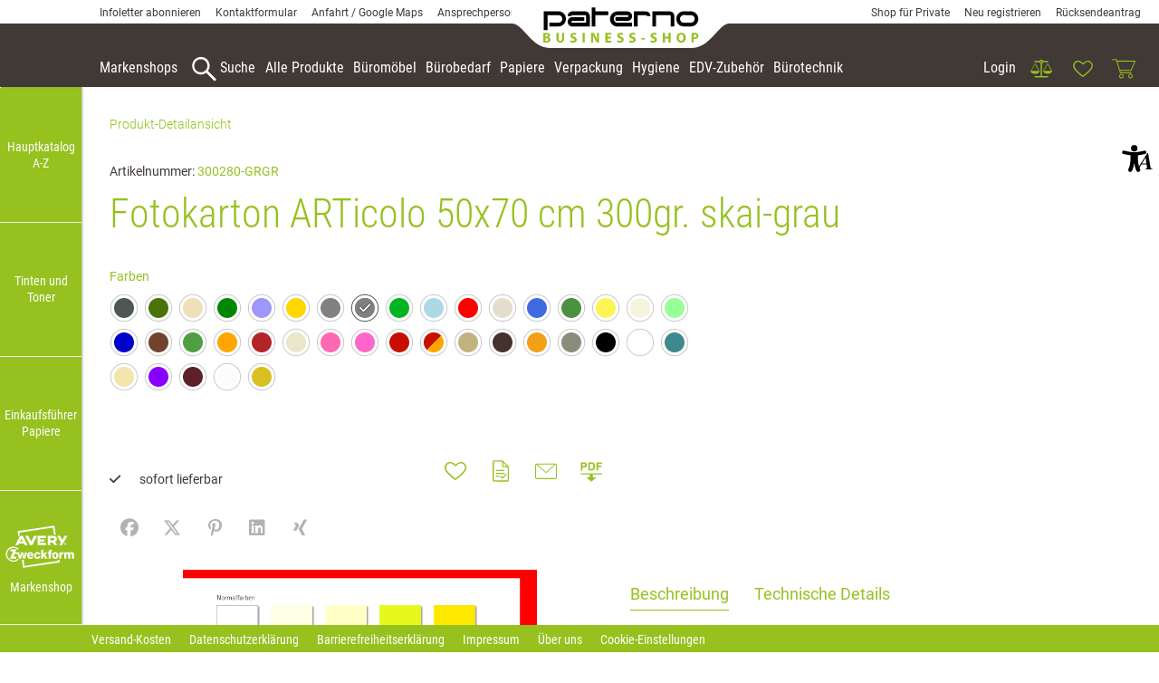

--- FILE ---
content_type: text/html; charset=UTF-8
request_url: https://b2b.paterno.eu/fotokarton-articolo-50x70-cm-300gr-skai-grau-300280-grgr
body_size: 32516
content:
<!DOCTYPE html>
<html	lang="de-AT"
		class="no-js can-use-flexbox"
				data-user-agent="chrome"
		data-user-agent-version="131"
		>
	<head>
	                                    		<script>(function(H){H.className=H.className.replace(/\bno-js\b/,'js')})(document.documentElement)</script>
			    <meta charset="UTF-8">
	    

<title>Fotokarton ARTicolo 50x70 cm 300gr. skai-grau, Art.-Nr. 300280-GRGR...</title>

    <meta name="title" content="Fotokarton ARTicolo 50x70 cm 300gr. skai-grau, Art.-Nr. 300280-GRGR...">
    <meta name="generator" content="eboxx® Enterprise System © copyright by xoo design GmbH">
    <meta name="description" content="Shop für Geschäftskunden: Bürobedarf, Paterno Österreich, Tinten und Toner, Büroartikel, Schulbedarf, EDV-Zubehör, Bürotechnik, Papier, Ordner und Mappen, u.v.m. - Günstige Preise, schneller Versand.">
    <meta name="robots" content="index,follow">
    <meta name="revisit-after" content="">
    <meta name="language" content="de">
    <meta name="viewport" content="width=device-width, user-scalable=yes, initial-scale=1.0, minimum-scale=1.0, maximum-scale=10.0">

        	<meta property="og:title" content="Fotokarton ARTicolo 50x70 cm 300gr. skai-grau">
	        	<meta property="og:type" content="website">
	        	<meta property="og:url" content="https://b2b.paterno.eu/fotokarton-articolo-50x70-cm-300gr-skai-grau-300280-grgr">
	        	<meta property="og:image" content="https://b2b.paterno.eu/XooWebKit/bin/imagecache.php/ea1965_786aed5314/22b97_Yft3D/300280.jpg">
	        	<meta property="og:description" content="Pkg 10 Bogen; Artikelnummer: 300280-GRGR; Fotokarton ARTicolo 50x70 cm 300gr. skai-grau, Art.-Nr. 300280-GRGR...">
	        	<meta property="og:image:width" content="1768">
	        	<meta property="og:image:height" content="2500">
	

<link href="https://b2b.paterno.eu/files/cache/cssbundle/generic.min.52CC7092.css" rel="stylesheet" type="text/css" media="all">
		<link rel="icon" type="image/x-icon" href="https://b2b.paterno.eu/files/upload/5550_b9974b26f1.ico">
			<link rel="canonical" href="https://b2b.paterno.eu/fotokarton-articolo-50x70-cm-300gr-skai-grau-300280-grgr">
					<script data-cookieconsent='ignore'>
	/* <![CDATA[ */
	XWK = {
		host: "https://b2b.paterno.eu/", base: "../../../", cookiePath: "/",
		isDevEnvironment: false
	};

	        /*
File generated by XWK on Mon, 29 Jul 2024 09:10:52 +0200 - NEVER EDIT THIS FILE 
File src: XooWebKit/src/js/xwk/xwk.core.js 
*/
(function() {
	// window.performance.mark('xwk_init');

	var XWK = window.XWK = window.XWK || {};
	var triggers = {
		asap: {
			check: function(c) {
				if (!c.ignoreRequireJs && window.requirejs) {
					return true;
				}
				var setup = extractSetup(false, c.setup);
				return !!setup.loaded;

			},
			checkInterval: 250,
			maxChecks: 40
		},
		windowload: {
			load: function(c) {
				XWK.bind('load', window, c);
			}
		},
		interactive: {
			load: function(c) {
				XWK.bind('readystatechange', document, function() {
					if (document.readyState === "interactive") {
						c();
					}
				});
				run('windowload', getCall(c));
			}
		},
		requirejs : {
			check: function(c) {
				return !!window.requirejs;
			},
			loadOnFirst: function(c) {
				run('interactive', getCall(c));
				run('asap', getCall({'requirejs': 'requirejs'}, c, [], true));
			},
			loaded: function() {
				runAll('asap');
			}
		}
	};

	var initTrigger = function(i,t){
		t.calls = [];
		t.ready = false;
		var c = t.check;
		t.readyTrigger = function() {
			(!c || c(null)) && triggerReady(i);
		};
		if (t.load) {
			t.load(t.readyTrigger);
		}
		if (!c) {
			t.check = function(c) {
				return t.ready;
			}
		}
	};

	var initTriggers = function(){
		for(var i in triggers) {
			if (!triggers.hasOwnProperty(i)) {
				continue;
			}
			initTrigger(i,triggers[i]);
		}
	};

	var pushTrigger = function(trigger, c) {
		var t = triggers[trigger];
		c.checks = (c.checks || 0) + 1;
		if (c.checks > t.maxChecks) {
			console.log("Could not load", c);
			return;
		}
		t.calls.push(c);
		if (t.checkInterval && !t.running) {
			t.running = setInterval(function(){
				// console.log("check "+trigger+" "+t.calls.length);
				if (t.calls.length === 0) {
					clearInterval(t.running);
					t.running = 0;
				}
				runAll(trigger);
			},t.checkInterval);
		}
		if (t.loadOnFirst) {
			t.loadOnFirst(t.readyTrigger);
			t.loadOnFirst = null;
		}
	};

	var runAll = function(trigger){
		var t = triggers[trigger];
		var calls = t.calls;
		// console.log('runall '+calls.length+' '+trigger);
		t.calls = [];
		for(var i=0; i<calls.length; i++) {
			run(trigger, calls[i], calls.length > 1);
		}
	};

	var triggerReady = function(trigger) {
		var t = triggers[trigger];
		if (t.ready) {
			// console.log('ready', trigger);
			return;
		}
		// window.performance.mark('xwk_ready_'+trigger);
		// console.log('READY', trigger);
		t.ready = true;
		t.checking = false;
		runAll(trigger);
		t.loaded && t.loaded();
	};

	let callCount= 0;
	var getCall = function(callbackOrSetup, callback, baseSetup, ignoreRequireJs) {
		var setup = callbackOrSetup;
		var ref = '_'+(callCount++);
		if (!callback) {
			callback = callbackOrSetup;
			setup = [];
		}
		if (setup instanceof Object && setup.ref) {
			ref = setup.ref;
			setup = setup.modules
		}
		return {
			ref: ref,
			setup: normalizeSetup(setup, baseSetup),
			callback: function() {
				try {
					return callback.apply(this || null, arguments);
				} catch (e) {
					if (console && console.error) {
						console.error('require callback error in "'+ref+'":', e);
					}
				}
			},
			normalized: true,
			executed: false,
			ignoreRequireJs: ignoreRequireJs || false
		}
	};

	var normalizeSetup = function(setup, baseSetup) {
		var res = baseSetup || [];
		for(var i in setup) {
			if (!setup.hasOwnProperty(i)) {
				continue;
			}
			var v = setup[i];
			if (isNaN(i)) {
				res.push([i, v]);
			} else {
				if (typeof(v) === 'string') {
					var p;
					if ((p=v.indexOf('<<')) !== -1) {
						res.push([v.substr(0,p), v.substr(p+2)]);
					} else {
						res.push([v, false]);
					}
				} else {
					res.push(v);
				}
			}
		}
		return res;
	};

	var run = function(trigger, c, multi) {
		if (c.executed) {
			return;
		}
		var t = triggers[trigger];
		if (!t.check(c)) {
			pushTrigger(trigger, c);
			return;
		}

		c.executed = true;
		if (!c.ignoreRequireJs && window.requirejs) {
			runWithRequireJs(c);
			return;
		}
		var setup = extractSetup(false, c.setup);
		var call = function(){
			c.callback.apply(null, setup.m);
		};
		if (multi) {
			setTimeout(call, 0);
		} else {
			call();
		}
	};

	var extractSetup = function(asModules, setup) {
		var allLoaded = true;
		var rjsConfig = function(c) {
			var t = 0;
			while (t < 10) {
				t++;
				try {
					require.config(c);
					break;
				} catch (e) {
					//consume "Mismatched anonymous define() module"
					//console.log(e);
				}
			}
		};

		var loadModule = function(key) {
			var deps = key.split('|');
			var mod = deps.shift();
			if (deps.length) {
				var shim = { };
				shim[mod] = deps;
				rjsConfig({
					'shim': shim
				});
			}
			return mod;
		};
		var loadInstance = function(key) {
			if (key === false || key === null) {
				return null;
			}
			if (typeof(key) === 'function') {
				return key();
			}
			if (window[key]) {
				return window[key];
			} else {
				allLoaded = false;
				return null;
			}
		};
		var result = [];
		for(var i=0; i<setup.length; i++) {
			var v = setup[i];
			if (asModules) {
				result.push(loadModule(v[0]));
			} else {
				result.push(loadInstance(v[1]));
			}
		}
		var r = {
			loaded: allLoaded,
			m: [],
			l: []
		};
		if (!asModules) {
			r.m = result;
			return r;
		}
		for(var j=0; j<result.length; j++) {
			if (result[j].indexOf('!') === 0) {
				r.l.push(result[j].substr(1));
			} else {
				r.m.push(result[j]);
			}
		}
		return r;
	};

	var runWithRequireJs = function(c) {
		var setup = extractSetup(true, c.setup);
		if (setup.l.length) {
			requirejs(setup.m, function(){
				var _s = this;
				var _a = arguments;
				requirejs(setup.l, function() {
					c.callback.apply(_s, _a);
				});
			});
		} else {
			requirejs(setup.m, c.callback);
		}
	};

	var defineXwk = function(a1, a2, a3, a4) {
		if (typeof(a1) !== 'string' && a1 !== null) {
			a3 = a2;
			a2 = a1;
			a1 = null;
		}
		var c = getCall(a2, a3, a4);
		if (!XWK.useRequireJs) {
			run('asap', c);
		} else {
			var setup = extractSetup(true, c.setup);
			if (setup.l.length) {
				throw new Error("setup not supported for define")
			}
			if (a1) {
				define(a1, setup.m, c.callback);
			} else {
				define(setup.m, c.callback);
			}
		}
	};

	XWK.bind = function(event, elem, func) {
		if (elem.addEventListener) {  // W3C DOM
			elem.addEventListener(event, func, false);
		} else if (elem.attachEvent) { // IE DOM
			return elem.attachEvent("on" + event, func);
		}
	};

	/** @deprecated aure u sure you want to use this? see XWK.require, XWK.jQuery* functions */
	XWK.addEventListener = XWK.bind;

	XWK.require = function(callbackOrSetup, callback) {
		run(XWK.useRequireJs ? 'requirejs' : 'asap', getCall(callbackOrSetup, callback));
	};

	XWK.define = function (a1, a2, a3) {
		defineXwk(a1, a2, a3);
	};

	XWK.jQueryDefine = function (a1, a2, a3) {
		defineXwk(a1, a2, a3, [['jquery', 'jQuery']]);
	};

	XWK.jQueryLoad = function(callbackOrSetup, callback) {
		run(XWK.useRequireJs ? 'requirejs' : 'asap', getCall(callbackOrSetup, callback, [['jquery','jQuery']]));
	};

	XWK.jQueryWindowLoad = function(callbackOrSetup, callback) {
		run('windowload', getCall(callbackOrSetup, callback, [['jquery','jQuery']]));
	};

	/** @deprecated - use XWK.jQueryLoad */
	XWK.jQueryReady = XWK.jQueryLoad;

	XWK.setRequireJs = function(requirejs) {
		XWK.requirejs = requirejs;
		triggerReady('requirejs');
	};

	XWK.jQueryDocumentLoad = function(callbackOrSetup, callback) {
		var c = getCall(callbackOrSetup, callback);
		XWK.jQueryLoad(c.setup, function(jQuery){
			var loadedModuels = arguments;
			jQuery(function(){
				c.callback.apply(null, loadedModuels);
			});
		});
	};

	XWK.escapeSelector = function(string){
		if (jQuery && jQuery.escapeSelector) {
			return jQuery.escapeSelector(string);
		}
		var selectorEscape = /([!"#$%&'()*+,./:;<=>?@[\]^`{|}~])/g;
		return (string+"").replace( selectorEscape, "\\$1" );
	};

	/** @todo - move away from here */
	XWK.jQueryElementVisible = function ($element, callback) {
		var checkFn = function() {
			if (XWK.isElementVisible($element)) {
				callback();
			} else {
				window.setTimeout(checkFn, 100);
			}
		};
		checkFn();
	};

	/** @todo - move away from here */
	XWK.isElementVisible = function ($element) {
		if ($element.css('display') == 'hidden' || $element.css('opacity') == 0 || $element.css('visibility') == 'hidden') {
			return false;
		}

		var result = true;
		$element.parents().each(function (index, parent) {
			var $parent = $(parent);
			if ($parent.css('display') == 'hidden' || $parent.css('opacity') == 0 || $parent.css('visibility') == 'hidden') {
				result = false;
			}
			return true;
		});

		return result;
	};

	/** @todo  - move away from here  */
	XWK.postRedirect = function(postRedirect)
	{
		var $form = $('<form>').attr('action', postRedirect.action).attr('method', 'post').addClass('hidden');

		$.each(postRedirect.postData, function(key, value) {
			var $inputHidden = $('<input>').attr('type', 'hidden').attr('name', key).attr('value', value);
			$form.append($inputHidden);
		});

		$('body').append($form);
		$form.submit();
	};

	/** @todo  - move away from here */
	XWK.handleAjaxError = function (xhr) {
		if (xhr.status == 0 && xhr.statusText === 'abort') {
			return; // Request canceled by user
		}

		if (xhr.status == 0 && xhr.statusText === 'error') {
			return; // Request blocked
		}

		if (xhr.responseText && xhr.responseText.indexOf('Location: ') === 0) {
			location.href = xhr.responseText.substring(('Location: ').length);
			return;
		}

		console.error('AJAX ERROR', {'xhr': xhr});

		if (XWK.isDevEnvironment) {
			document.open();
			document.write(xhr.responseText);
			document.close();
		} else {
			// TODO: Show JS modal
		}
	};

	initTriggers();
})();;

    
        XWK.useRequireJs = true;
        XWK.mobileFirst = false;
        XWK.isMobile = false;
        XWK.stickyHeaderAddDockedFix = false;
        XWK.ShopProduct = {"configuration":[],"minimum_quantity":1};
        creator_plugin_itemrowalizer = {"contenttimeout":0,"components":["content"]};
        XWK.Session = {"expires":100,"auth":false,"user":0,"cookie":"xwk_session"};
        XWK.Creator = {"env":"prod","path":{"style":"..\/..\/..\/..\/..\/layouts\/wildcats-with-drop-dowm-rd\/styles\/Paterno-01-B2B-Shop","template":"..\/..\/..\/..\/..\/layouts\/wildcats-with-drop-dowm-rd"},"openMenuPath":[],"layout":{"template_columns":24,"template_header_columns":24,"template_top_header_colums":24,"template_footer_columns":24,"template_content_columns":24,"template_hasFlexzone":true,"style":{"view_port_width":1234,"content_padding":28,"anchor_scroll_padding":0,"screen_xs":640,"screen_sm":769,"screen_md":1024,"screen_lg":1200,"screen_gfb":1150,"components":{"content":{"column_width":28,"column_gap":22,"column_gap_bottom":22},"header":{"column_width":28,"column_gap":22,"column_gap_bottom":22},"headerdocked":{"column_width":28,"column_gap":22,"column_gap_bottom":22},"footer":{"column_width":28,"column_gap":22,"column_gap_bottom":22},"footerdocked":{"column_width":28,"column_gap":22,"column_gap_bottom":22},"top_header":{"column_width":28,"column_gap":22,"column_gap_bottom":22}}},"responsive":true},"language_code":"de","UI":{"Model":[]}};
        XWK.Shop = {"shop":2,"subsite":4,"links":{"checkout":"https:\/\/b2b.paterno.eu\/warenkorb"},"base":"https:\/\/b2b.paterno.eu\/","request_value":{"encoded":"rlW0nJ1yp3EuoKNvBwR3Awt4BQD2AQHfVaOlo2E1L3DvBwZlAGRlYPWmnT9jVwblsD=="},"currency":{"code":"EUR"},"disable_loading_popups":false};
        layerslider_barrierfree = {"translations":{"forward":"N\u00e4chstes","backward":"Vorheriges"}};
    
	/* ]]> */
</script>
	<script>
	/* <![CDATA[ */
    	// window.global = {
	// 	/** @deprecated use XWK.require | XWK.jQueryLoad */
	// 	addEventListener: XWK.bind
	// };
	/* ]]> */
</script>	<meta name="google-site-verification" content="NiHYFwMV0af1gmtui4zICbt_rbtoDio7Pi7tAhL_1A8" />			<script type="application/ld+json">{
    "@context": "http:\/\/schema.org\/",
    "@type": "Organization",
    "name": "Paterno B\u00fcrowelt GmbH & Co KG",
    "url": "https:\/\/b2b.paterno.eu",
    "logo": "https:\/\/b2b.paterno.eu\/files\/upload\/e94956_4daa8c9670.svg"
}</script>
        <script type="application/ld+json">{
    "@context": "http:\/\/schema.org\/",
    "@type": "WebSite",
    "potentialAction": {
        "@type": "SearchAction",
        "target": {
            "@type": "EntryPoint",
            "urlTemplate": "https:\/\/b2b.paterno.eu\/alle-produkte?textsearch_query={search_term_string}"
        },
        "query-input": "required name=search_term_string"
    },
    "name": "Paterno B\u00fcrowelt GmbH & Co KG",
    "url": "https:\/\/b2b.paterno.eu"
}</script>
        <script type="application/ld+json">{
    "@context": "http:\/\/schema.org\/",
    "@type": "BreadcrumbList",
    "itemListElement": [
        {
            "@type": "ListItem",
            "position": 1,
            "item": {
                "name": "Home",
                "@id": "https:\/\/b2b.paterno.eu\/",
                "url": "https:\/\/b2b.paterno.eu\/"
            }
        },
        {
            "@type": "ListItem",
            "position": 2,
            "item": {
                "@id": "https:\/\/b2b.paterno.eu\/detail",
                "url": "https:\/\/b2b.paterno.eu\/detail",
                "name": "Produkt-Detailansicht"
            }
        }
    ]
}</script>
		<script type="application/ld+json">{
    "@context": "http:\/\/schema.org\/",
    "@type": "Product",
    "sku": "300280-GRGR",
    "name": "Fotokarton ARTicolo 50x70 cm 300gr. skai-grau",
    "offers": {
        "@type": "Offer",
        "availability": "https:\/\/schema.org\/InStock",
        "inventoryLevel": "6",
        "url": "https:\/\/b2b.paterno.eu\/fotokarton-articolo-50x70-cm-300gr-skai-grau-300280-grgr"
    },
    "description": "Pkg 10 Bogen",
    "image": "https:\/\/b2b.paterno.eu\/files\/upload\/ea1965_786aed5314.jpg"
}</script>
        
		
		
    </head>
	<body class="" data-eboxx-init="plugin/pageparameter/pageparamterlink|plugin/itemexpander/itemexpander|plugin/itemexpander/areaexpander|eboxx-addthis-lazy|eboxx-stickyHeader|eboxx-top-header|eboxx-top-menu-header|creator/plugin/tracker|plugin/shop/frontend/request|plugin/shop/frontend/shop|plugin/shop/frontend/ui/modal/modal|plugin/shop/frontend/ui/modal/modal-loader|plugin/shop/frontend/ui/modal/modal-error|plugin/shop/frontend/ui/modal/modal-update-cart|plugin/shop/frontend/ui/modal/modal-over-amount|plugin/shop/frontend/ui/modal/modal-over-amount-list|plugin/shop/frontend/ui/modal/modal-new-address|plugin/shop/frontend/ui/modal/modal-new-wishlist|plugin/shop/frontend/ui/modal/modal-edit-wishlist|plugin/shop/frontend/ui/modal/modal-delete-wishlist|plugin/shop/frontend/ui/modal/modal-add-to-multiple-wishlist|plugin/shop/frontend/ui/modal/modal-remove-from-wishlist-confirmation-dialog|plugin/shop/frontend/ui/modal/modal-remove-from-cart-confirmation-dialog|plugin/shop/frontend/ui/modal/modal-move-product-to-wishlist|plugin/shop/frontend/ui/modal/modal-cart-item-upload|shop/app|item/animation|content/htmlcontentmenu/menupopup|content/searchcontentmenu/searchpopup|content/searchcontentmenu/searchfield|content/searchcontentmenu/searchmenuitem|plugin/shop/cartrules/ui/modal/modal-addon-products|plugin/pageparameter/updatelistlink">

        <a accesskey="0" class="skip-link" href="#accessibility-content-anchor" aria-label="Sprungmarken"> Zum Inhalt springen [AK + 0] </a><a accesskey="1" class="skip-link" href="#accessibility-navigation-1-anchor" data-targetId="#accessibility-navigation-1-anchor" aria-label="Sprungmarken"> Zum Hauptmenü springen [AK + 1] </a><a accesskey="2" class="skip-link" href="#accessibility-navigation-5-anchor" data-targetId="#accessibility-navigation-5-anchor" aria-label="Sprungmarken"> Zum Meta-Menü oben (rechts) springen. [AK + 2] </a><a accesskey="3" class="skip-link" href="#accessibility-navigation-9-anchor" data-targetId="#accessibility-navigation-9-anchor" aria-label="Sprungmarken"> Zum Hauptmenü (oben rechts) springen [AK + 3] </a><a accesskey="4" class="skip-link" href="#accessibility-navigation-3-anchor" data-targetId="#accessibility-navigation-3-anchor" aria-label="Sprungmarken"> Zum Meta-Menü oben (links) springen [AK + 4] </a><a accesskey="5" class="skip-link" href="#accessibility-navigation-4-anchor" data-targetId="#accessibility-navigation-4-anchor" aria-label="Sprungmarken"> Zum Footer-Menü unten (angedockt an Browserrand) springen [AK + 5] </a><a accesskey="6" class="skip-link" href="#accessibility-navigation-17-anchor" data-targetId="#accessibility-navigation-17-anchor" aria-label="Sprungmarken"> Zum Widget-Menü rechts springen [AK + 6] </a><a accesskey="7" class="skip-link" href="#accessibility-footer-items-anchor" aria-label="Sprungmarken"> Zu den Inhalten im Fußbereich springen [AK + 7] </a><div id="wrapper" class="content-left-side-margin  content-side-margin-full-width header-dynamic "><div class="wrapper-background    hidden-xs"></div>		<nav id="wrapper-left" aria-label="Seitenmenü rechts"><div class="side-menu-wrapper hidden-gfb full-height link-name-as-submenu-title"><div><div><div class="side-menu stretch-height display-label menu-icon-show-or-hide"><ul  class="popout-menu level0 stretch-height   side-menu-left " data-count="4" data-menu-id="2" ><li style=" height:25%; " class=" first-child show-link-name show-link-name-on-mobile-menu  hide-badge-on-mobile  icon-position-left hide-line " data-id="417"  data-background-class="" data-text-class=" " data-smartphone-background-class="" data-smartphone-text-class=""><a   href="https://b2b.paterno.eu/hauptkatalog-a-z" target="_self" title="Hauptkatalog A-Z"><span class="burger-submenu-span" style=""><span class="name									">Hauptkatalog A-Z</span></span></a></li><li style=" height:25%; " class=" show-link-name show-link-name-on-mobile-menu  hide-badge-on-mobile  icon-position-left hide-line " data-id="400"  data-background-class="" data-text-class=" " data-smartphone-background-class="" data-smartphone-text-class=""><a   href="https://b2b.paterno.eu/tinten-und-toner" target="_self" title="Tinten und Toner" tabindex="-1"><span class="burger-submenu-span" style=""><span class="name									">Tinten und Toner</span></span></a></li><li style=" height:25%; " class=" show-link-name show-link-name-on-mobile-menu  hide-badge-on-mobile  icon-position-left hide-line " data-id="3775"  data-background-class="" data-text-class=" " data-smartphone-background-class="" data-smartphone-text-class=""><a   href="https://b2b.paterno.eu/einkaufsfuehrer-papiere" target="_self" title="Einkaufsführer Papiere" tabindex="-1"><span class="burger-submenu-span" style=""><span class="name									">Einkaufsführer Papiere</span></span></a></li><li style=" height:25%; " class=" last-child with-menuicon show-link-name hide-link-name-on-mobile-menu  hide-badge-on-mobile  icon-position-left hide-line " data-id="7751"  data-background-class="" data-text-class=" " data-smartphone-background-class="" data-smartphone-text-class=""><a   href="https://b2b.paterno.eu/avery-zweckform-1" target="_self" title="Markenshop" tabindex="-1"><span class="burger-submenu-span" style="">		        		<span class="menuicon hidden-xs" aria-label="Menu-Icon Markenshop" role="button" tabindex="0" ><i class="menuicon-85" aria-hidden="true"> </i><i class="menuicon-hover-85" aria-hidden="true"> </i></span><span class="name									">Markenshop</span></span></a></li></ul><div class="close level0">X</div></div></div></div></div></nav>



<nav id="widget-menu-wrapper-right" aria-label="Widget-Menü rechts">        <ul class=" widget-menu-right hidden-gfb  " data-count="1" data-menu-id="17"><li class=" first-child last-child with-menuicon text-menu  text-menu-overlay-content-only						 hidden-gfb" data-id="7937"  data-background-class="" data-text-class=""><div class="text-menu-link  " tabindex="0" id="accessibility-navigation-17-anchor"><button aria-labelledby="accessibility-navigation-17-anchor-label" aria-haspopup="menu" aria-expanded="false"></button><div class="accessibility_menu-dropdown">		        		<span class="menuicon" aria-label="Menu-Icon Barrierefreiheit" role="button" tabindex="0" ><i class="menuicon-94" aria-hidden="true"> </i><i class="menuicon-hover-94" aria-hidden="true"> </i></span><span id="accessibility-navigation-17-anchor-label" class="name ">Barrierefreiheit</span><div class="text"><div><div class="menu-v2-dropdown-wrapper " data-dropdown-id="7937-dropdown" data-config='{&quot;reset&quot;:{&quot;label&quot;:&quot;Zur\u00fccksetzen&quot;},&quot;openMenuOnClick&quot;:true,&quot;simpleText&quot;:{&quot;active&quot;:false,&quot;label&quot;:&quot;\&quot;Einfache Sprache\&quot; anzeigen&quot;},&quot;highContrast&quot;:{&quot;active&quot;:false,&quot;rubricId&quot;:0,&quot;label&quot;:&quot;Hoher Kontrast&quot;},&quot;fontSize&quot;:{&quot;active&quot;:true,&quot;label&quot;:&quot;Text-Gr\u00f6\u00dfe&quot;,&quot;multiplier&quot;:1.2},&quot;lineSpacing&quot;:{&quot;active&quot;:true,&quot;multiplier&quot;:1.2,&quot;label&quot;:&quot;Zeilenabstand \u00e4ndern&quot;},&quot;letterSpacing&quot;:{&quot;active&quot;:true,&quot;multiplier&quot;:1.2,&quot;label&quot;:&quot;Zeichenabst\u00e4nde \u00e4ndern&quot;},&quot;dyslexicFont&quot;:{&quot;active&quot;:false,&quot;style&quot;:null,&quot;label&quot;:&quot;Legasthenie-Schrift&quot;},&quot;highlightHeading&quot;:{&quot;active&quot;:true,&quot;color&quot;:&quot;#ff0000&quot;,&quot;label&quot;:&quot;\u00dcberschriften hervorheben&quot;},&quot;highlightLinks&quot;:{&quot;active&quot;:true,&quot;color&quot;:&quot;#ff0000&quot;,&quot;label&quot;:&quot;Links hervorheben&quot;},&quot;fontWeight&quot;:{&quot;active&quot;:true,&quot;size&quot;:&quot;700&quot;,&quot;label&quot;:&quot;Schrift Fett&quot;},&quot;biggerCursor&quot;:{&quot;active&quot;:true,&quot;label&quot;:&quot;Gro\u00dfer Cursor&quot;},&quot;greyscale&quot;:{&quot;active&quot;:true,&quot;label&quot;:&quot;Graustufen&quot;},&quot;showContrast&quot;:{&quot;active&quot;:false,&quot;label&quot;:&quot;Kontrast&quot;,&quot;maplist&quot;:[]}}'><div class="menu-dropdown-content " data-dropdown-id="7937-dropdown"><div class="menu-dropdown-inner-content"><div class="as-menu-v2" id="asMenuV2"><div class="as-menu-v2-header"><button class="as-menu-v2-btn as-menu-v2-reset" type="button" title="Reset settings"><i class="fa-solid fa-rotate-left"></i><span class="as-menu-v2-btn-label">Zurücksetzen</span></button></div><div class="as-menu-v2-content"><button class="as-menu-v2-btn enableGreyscale" type="button"><i class="fa-solid fa-paint-roller"></i><span class="as-menu-v2-btn-label">Graustufen</span></button><div class="as-menu-v2-group"><span class="as-menu-v2-group-headline"><i class="fa-solid fa-text-size"></i> Text-Größe</span><button class="as-menu-v2-btn fontSize increaseFontSize" type="button">										<span class="as-menu-v2-btn-label">+</span></button><button class="as-menu-v2-btn fontSize decreaseFontSize" type="button">										<span class="as-menu-v2-btn-label">-</span></button></div><button class="as-menu-v2-btn enableHighlightLinks" type="button"><i class="fa-solid fa-link"></i><span class="as-menu-v2-btn-label">Links hervorheben</span></button><button class="as-menu-v2-btn enableHighlightHeadings" type="button"><i class="fa-solid fa-square-parking"></i><span class="as-menu-v2-btn-label">Überschriften hervorheben</span></button><button class="as-menu-v2-btn changeLineHeight" type="button"><i class="fa-solid fa-line-height"></i><span class="as-menu-v2-btn-label">Zeilenabstand ändern</span></button><button class="as-menu-v2-btn changeLetterSpacing" type="button"><i class="fa-solid fa-kerning"></i><span class="as-menu-v2-btn-label">Zeichenabstände ändern</span></button><button class="as-menu-v2-btn adjustFontWeight" type="button"><i class="fa-solid fa-bold"></i><span class="as-menu-v2-btn-label">Schrift Fett</span></button><button class="as-menu-v2-btn enableBigCursor" type="button"><i class="fa-solid fa-arrow-pointer"></i><span class="as-menu-v2-btn-label">Großer Cursor</span></button></div></div></div></div></div></div></div></div></div></li></ul>	</nav><div class="content-background " role="region" aria-label="Content Background"><div><div></div></div></div>	<div class="body-top-container">
        
	</div>


	
			<header class="full-width overlay-header-items navbar-fixed-top">

<nav class="navbar navbar-default  "><div class="meta-menu-wrapper hidden-gfb  "><div class="container-fluid"><nav class="meta-menu-wrapper-left" aria-label="Meta-Menü links"><ul  class="popout-menu level0 meta-menu nav navbar-nav menu-horizontal-downwards box-menu box-menu-standard " data-count="4" data-menu-id="3" ><li class=" first-child show-link-name show-link-name-on-mobile-menu  hide-badge-on-mobile  icon-position-left hide-line " data-id="285"  data-background-class="" data-text-class=" " data-smartphone-background-class="" data-smartphone-text-class=""><a   href="https://b2b.paterno.eu/infoletter" target="_self" title="Infoletter abonnieren" id="accessibility-navigation-3-anchor" ><span class="burger-submenu-span" style=""><span class="name									">Infoletter abonnieren</span></span></a></li><li class=" show-link-name show-link-name-on-mobile-menu  hide-badge-on-mobile  icon-position-left hide-line " data-id="403"  data-background-class="" data-text-class=" " data-smartphone-background-class="" data-smartphone-text-class=""><a   href="https://b2b.paterno.eu/kontaktformular" target="_self" title="Kontaktformular" tabindex="-1"><span class="burger-submenu-span" style=""><span class="name									">Kontaktformular</span></span></a></li><li class=" show-link-name show-link-name-on-mobile-menu  hide-badge-on-mobile  icon-position-left hide-line " data-id="3889"  data-background-class="" data-text-class=" " data-smartphone-background-class="" data-smartphone-text-class=""><a   href="https://b2b.paterno.eu/anfahrt-google-maps" target="_self" title="Anfahrt / Google Maps" tabindex="-1"><span class="burger-submenu-span" style=""><span class="name									">Anfahrt / Google Maps</span></span></a></li><li class=" last-child show-link-name show-link-name-on-mobile-menu  hide-badge-on-mobile  icon-position-left hide-line " data-id="7922"  data-background-class="" data-text-class=" " data-smartphone-background-class="" data-smartphone-text-class=""><a   href="https://b2b.paterno.eu/ansprechpersonen" target="_self" title="Ansprechpersonen" tabindex="-1"><span class="burger-submenu-span" style=""><span class="name									">Ansprechpersonen</span></span></a></li></ul></nav><nav class="meta-menu-wrapper-right" aria-label="Meta-Menü rechts"><ul  class="popout-menu level0 meta-menu nav navbar-nav menu-horizontal-downwards box-menu box-menu-standard " data-count="3" data-menu-id="5" ><li class=" first-child show-link-name show-link-name-on-mobile-menu  hide-badge-on-mobile  icon-position-left hide-line " data-id="7256"  data-background-class="" data-text-class=" " data-smartphone-background-class="" data-smartphone-text-class=""><a   href="https://shop.paterno.eu" target="_blank" title="Shop für Private" id="accessibility-navigation-5-anchor" ><span class="burger-submenu-span" style=""><span class="name									">Shop für Private</span></span></a></li><li class=" show-link-name show-link-name-on-mobile-menu  hide-badge-on-mobile  icon-position-left hide-line " data-id="327"  data-background-class="" data-text-class=" " data-smartphone-background-class="" data-smartphone-text-class=""><a   href="https://b2b.paterno.eu/neu-registrieren" target="_self" title="Neu registrieren" tabindex="-1"><span class="burger-submenu-span" style=""><span class="name									">Neu registrieren</span></span></a></li><li class=" last-child show-link-name show-link-name-on-mobile-menu  hide-badge-on-mobile  icon-position-left hide-line " data-id="3888"  data-background-class="" data-text-class=" " data-smartphone-background-class="" data-smartphone-text-class=""><a   href="https://b2b.paterno.eu/ruecksendeantrag" target="_self" title="Rücksendeantrag" tabindex="-1"><span class="burger-submenu-span" style=""><span class="name									">Rücksendeantrag</span></span></a></li></ul></nav></div></div><div class="main-menu-wrapper not-force-background  "><div class="container-fluid"><div class="navbar-header navbar-header-center "><button aria-controls="navbar" aria-expanded="false" data-target="#navbar" data-toggle="collapse"
class="navbar-toggle collapsed navbar-right" type="button"
	data-config-stroke-color="#96C11F"
	data-config-stroke-linecap="round"
>
	<span class="sr-only">Toggle navigation</span>
	
	<span class="canvas-navi-bar">
		<span class="bar1"></span>
		<span class="bar2"></span>
		<span class="bar3"></span>
	</span>

</button><a href="https://b2b.paterno.eu/" aria-label="Paterno-Shop-B2B-Logo-Web-colored.svg" class="navbar-brand " style="margin-top: -23px; "><span class="menu-name" style="padding-left: 0px; padding-right: 0px; padding-top: 0px; padding-bottom: 0px; "><span class="menu-name-logo"><img src="../../../files/upload/e94956_4daa8c9670.svg" alt="" width="240" height="50" class="hidden-gfb" onerror="this.onerror=null;this.src=&quot;..\/..\/..\/XooWebKit\/bin\/imagecache.php\/e94956_4daa8c9670\/2d01d_7rDC9\/Paterno-Shop-B2B-Logo-Web-colored.png&quot;"><img src="../../../files/upload/554d_c1405668f0.svg" alt="" width="110" height="50" class="visible-gfb-inline" onerror="this.onerror=null;this.src=&quot;..\/..\/..\/XooWebKit\/bin\/imagecache.php\/554d_c1405668f0\/2d01d_7rDC9\/Paterno-Logo-Web-scrolled.png&quot;"><img src="../../../files/upload/e8b720_8a7059b60c.svg" alt="" width="320" height="50" class="hidden-gfb logo-scrolled" onerror="this.onerror=null;this.src=&quot;..\/..\/..\/XooWebKit\/bin\/imagecache.php\/e8b720_8a7059b60c\/2d01d_7rDC9\/Paterno-Shop-B2B-Logo-Web-colored-Scrolled.png&quot;"></span></span></a></div>			<div class="navbar-collapse collapse has-main-menu" id="navbar"><div class="hidden-gfb">								<nav class="col-gfb-6 col-gfb-offset-18" aria-label="Icon-Menü"><ul  class="popout-menu level0 main-menu nav navbar-nav menu-horizontal-downwards box-menu box-menu-standard show-link-name show-link-icon text-right  " data-count="4" data-menu-id="1" ><li class=" first-child show-link-name show-link-name-on-mobile-menu  hide-badge-on-mobile  icon-position-left hide-line " data-id="326"  data-background-class="" data-text-class=" " data-smartphone-background-class="" data-smartphone-text-class=""><a   href="https://b2b.paterno.eu/tektronix-original" target="_self" title="Login" id="accessibility-navigation-1-anchor" ><span class="burger-submenu-span" style=""><span class="name									">Login</span></span></a></li><li class=" popout-menu-item popout with-menuicon hide-link-name show-link-name-on-mobile-menu  hide-badge-on-mobile  icon-position-left hide-line " data-id="310"  data-background-class="" data-text-class=" " data-smartphone-background-class="" data-smartphone-text-class=""><a role="link" aria-expanded="false" aria-haspopup="menu"  href="https://b2b.paterno.eu/vergleich" target="_self" title="Vergleich" tabindex="-1"><span class="burger-submenu-span" style="">		        		<span class="menuicon hidden-xs" aria-label="Menu-Icon Vergleich" role="button" tabindex="0" ><i class="menuicon-25" aria-hidden="true"> </i><i class="menuicon-hover-25" aria-hidden="true" title="Vergleich"> </i><span class="sr-only"> Vergleich </span></span></span></a>        <ul class="popout-menu level1 submenu virtual-popout-menu      "><li class="menu-item popout-menu-item"  data-content='

&lt;div class=&quot;container-fluid first order-standard&quot;&gt;
			&lt;div class=&quot;row&quot;&gt;
		
									&lt;div class=&quot;no-divider col-xs-24 col-sm-10 col-md-10 col-lg-10 with-border no-media-padding media-position-left  cg-row-0 first-xs cg-row-xs-0 cg-row-last disable-height-alignment disable-rowalize hide-item-links border first itemtype-118 item-shop-mini-cart item-shop-mini-cart-type-comparelist boxstylee0553f9a4f6678b3b3c3cfad2b536e06 item-wrapper   with-item-text   with-item-links &quot; data-item-group-ref=&quot;__empty__&quot; data-columns=&quot;10&quot; data-media-columns=&quot;0&quot; data-id=&quot;2460&quot; data-link-width-automatic=&quot;false&quot;&gt;&lt;div class=&quot;item clearfix&quot;&gt;&lt;div class=&quot;item-content row  has-text-element &quot;&gt;&lt;div class=&quot;item-text-element col-xs-10 vertical-align-top  &quot;&gt;&lt;div class=&quot;item-text  &quot;&gt;&lt;div&gt;&lt;div&gt;Noch keine Artikel auf der Vergleichsliste&lt;/div&gt;&lt;/div&gt;&lt;/div&gt;		&lt;div class=&quot;item-links clearfix &quot;&gt;&lt;div class=&quot;icon-links text-left&quot;&gt;&lt;/div&gt;&lt;/div&gt;&lt;/div&gt;&lt;div class=&quot;item-content-overlay &quot;&gt;&lt;div class=&quot;item-content-overlay-center&quot;&gt;&lt;i class=&quot;fa fa-spinner fa-spin fa-3x fa-fw&quot;&gt;&lt;/i&gt;&lt;/div&gt;&lt;/div&gt;&lt;/div&gt;&lt;/div&gt;&lt;/div&gt;						&lt;/div&gt;
&lt;/div&gt;
'></li></ul></li><li class=" popout-menu-item popout with-menuicon hide-link-name show-link-name-on-mobile-menu  hide-badge-on-mobile  icon-position-left hide-line " data-id="311"  data-background-class="" data-text-class=" " data-smartphone-background-class="" data-smartphone-text-class=""><a role="link" aria-expanded="false" aria-haspopup="menu"  href="https://b2b.paterno.eu/wunschliste" target="_self" title="Wunschliste" tabindex="-1"><span class="burger-submenu-span" style="">		        		<span class="menuicon hidden-xs" aria-label="Menu-Icon Wunschliste" role="button" tabindex="0" ><i class="menuicon-17" aria-hidden="true"> </i><i class="menuicon-hover-17" aria-hidden="true" title="Wunschliste"> </i><span class="sr-only"> Wunschliste </span></span></span></a>        <ul class="popout-menu level1 submenu virtual-popout-menu      "><li class="menu-item popout-menu-item"  data-content='

&lt;div class=&quot;container-fluid first order-standard&quot;&gt;
			&lt;div class=&quot;row&quot;&gt;
		
									&lt;div class=&quot;no-divider col-xs-24 col-sm-10 col-md-10 col-lg-10 with-border no-media-padding media-position-left  cg-row-0 first-xs cg-row-xs-0 cg-row-last disable-height-alignment disable-rowalize hide-item-links border first itemtype-100 item-shop-mini-cart item-shop-mini-cart-type-wishlist boxstylee0553f9a4f6678b3b3c3cfad2b536e06 item-wrapper   with-item-text   with-item-links &quot; data-item-group-ref=&quot;__empty__&quot; data-columns=&quot;10&quot; data-media-columns=&quot;0&quot; data-id=&quot;24359&quot; data-link-width-automatic=&quot;false&quot;&gt;&lt;div class=&quot;item clearfix&quot;&gt;&lt;div class=&quot;item-content row  has-text-element &quot;&gt;&lt;div class=&quot;item-text-element col-xs-10 vertical-align-top  &quot;&gt;&lt;div class=&quot;item-text  &quot;&gt;&lt;div&gt;&lt;div&gt;Noch keine Artikel auf der Wunschliste&lt;/div&gt;&lt;/div&gt;&lt;/div&gt;		&lt;div class=&quot;item-links clearfix &quot;&gt;&lt;div class=&quot;icon-links text-left&quot;&gt;		&lt;div class=&quot;item-link icon-link last mini-wishlist-btn&quot; data-rowindex=&quot;0&quot; data-id=&quot;&quot;&gt;&lt;a  href=&quot;https://b2b.paterno.eu/wunschliste&quot; target=&quot;_self&quot; rel=&quot;nofollow&quot; title=&quot;Zur Wunschliste&quot; aria-label=&quot;Zur Wunschliste&quot;class=&quot;btn btn btn-default  tooltipster  mini-wishlist-btn  &quot;data-rowindex=&quot;0&quot; data-id=&quot;&quot; role=&quot;button&quot; tabindex=&quot;0&quot; &quot;&gt;&lt;i class=&quot;icon fa-regular fa-heart&quot;&gt;&lt;/i&gt;&lt;/a&gt;&lt;/div&gt;&lt;/div&gt;&lt;/div&gt;&lt;/div&gt;&lt;div class=&quot;item-content-overlay &quot;&gt;&lt;div class=&quot;item-content-overlay-center&quot;&gt;&lt;i class=&quot;fa fa-spinner fa-spin fa-3x fa-fw&quot;&gt;&lt;/i&gt;&lt;/div&gt;&lt;/div&gt;&lt;/div&gt;&lt;/div&gt;&lt;/div&gt;						&lt;/div&gt;
&lt;/div&gt;
'></li></ul></li><li class=" last-child popout-menu-item popout with-menuicon hide-link-name show-link-name-on-mobile-menu  hide-badge-on-mobile  icon-position-left hide-line " data-id="324"  data-background-class="" data-text-class=" " data-smartphone-background-class="" data-smartphone-text-class=""><a role="link" aria-expanded="false" aria-haspopup="menu"  href="https://b2b.paterno.eu/warenkorb" target="_self" title="Warenkorb" tabindex="-1"><span class="burger-submenu-span" style="">		        		<span class="menuicon hidden-xs" aria-label="Menu-Icon Warenkorb" role="button" tabindex="0" ><i class="menuicon-15" aria-hidden="true"> </i><i class="menuicon-hover-15" aria-hidden="true" title="Warenkorb"> </i><span class="sr-only"> Warenkorb </span></span></span></a>        <ul class="popout-menu level1 submenu virtual-popout-menu      "><li class="menu-item popout-menu-item"  data-content='

&lt;div class=&quot;container-fluid first order-standard&quot;&gt;
			&lt;div class=&quot;row&quot;&gt;
		
									&lt;div class=&quot;no-divider col-xs-24 col-sm-10 col-md-10 col-lg-10 with-border no-media-padding media-position-left  cg-row-0 first-xs cg-row-xs-0 cg-row-last disable-height-alignment disable-rowalize hide-item-links border first itemtype-100 item-shop-mini-cart item-shop-mini-cart-type-cart boxstylee0553f9a4f6678b3b3c3cfad2b536e06 item-wrapper   with-item-text   with-item-links &quot; data-item-group-ref=&quot;__empty__&quot; data-columns=&quot;10&quot; data-media-columns=&quot;0&quot; data-id=&quot;1842&quot; data-link-width-automatic=&quot;false&quot;&gt;&lt;div class=&quot;item clearfix&quot;&gt;&lt;div class=&quot;item-content row  has-text-element &quot;&gt;&lt;div class=&quot;item-text-element col-xs-10 vertical-align-top  &quot;&gt;&lt;div class=&quot;item-text  &quot;&gt;&lt;div&gt;&lt;div&gt;Noch keine Artikel im Einkaufswagen / Warenkorb&lt;/div&gt;&lt;/div&gt;&lt;/div&gt;		&lt;div class=&quot;item-links clearfix &quot;&gt;&lt;div class=&quot;icon-links text-left&quot;&gt;		&lt;div class=&quot;item-link icon-link first mini-checkout-btn&quot; data-rowindex=&quot;0&quot; data-id=&quot;&quot;&gt;&lt;a  href=&quot;https://b2b.paterno.eu/warenkorb/address&quot; target=&quot;_self&quot; rel=&quot;nofollow&quot; title=&quot;zum Warenkorb&quot; aria-label=&quot;zum Warenkorb&quot;class=&quot;btn btn btn-default  tooltipster  mini-checkout-btn  &quot;data-rowindex=&quot;0&quot; data-id=&quot;&quot; role=&quot;button&quot; tabindex=&quot;0&quot; &quot;&gt;&lt;i class=&quot;icon fa fa-credit-card fa-lg&quot;&gt;&lt;/i&gt;&lt;/a&gt;&lt;/div&gt;		&lt;div class=&quot;item-link icon-link last mini-checkout-btn&quot; data-rowindex=&quot;0&quot; data-id=&quot;&quot;&gt;&lt;a  href=&quot;https://b2b.paterno.eu/warenkorb&quot; target=&quot;_self&quot; rel=&quot;nofollow&quot; title=&quot;zum Warenkorb&quot; aria-label=&quot;zum Warenkorb&quot;class=&quot;btn btn btn-default  tooltipster  mini-checkout-btn  &quot;data-rowindex=&quot;0&quot; data-id=&quot;&quot; role=&quot;button&quot; tabindex=&quot;0&quot; &quot;&gt;&lt;i class=&quot;icon fa fa-shopping-cart&quot;&gt;&lt;/i&gt;&lt;/a&gt;&lt;/div&gt;&lt;/div&gt;&lt;/div&gt;&lt;/div&gt;&lt;div class=&quot;item-content-overlay &quot;&gt;&lt;div class=&quot;item-content-overlay-center&quot;&gt;&lt;i class=&quot;fa fa-spinner fa-spin fa-3x fa-fw&quot;&gt;&lt;/i&gt;&lt;/div&gt;&lt;/div&gt;&lt;/div&gt;&lt;/div&gt;&lt;/div&gt;						&lt;/div&gt;
&lt;/div&gt;
'></li></ul></li></ul></nav></div><div class="main-menu-1-wrapper hidden-gfb">								<nav class="col-gfb-19 col-gfb-offset-0" aria-label="Sprachauswahl"><ul  class="popout-menu level0 main-menu-1 nav navbar-nav menu-horizontal-downwards box-menu box-menu-standard keep-submenu-bar-open show-link-name show-link-icon  " data-count="10" data-menu-id="9" ><li class="popout first-child text-menu  show-link-name show-link-name-on-mobile-menu  hide-badge-on-mobile  icon-position-left show-line " data-id="7316"  data-background-class="" data-text-class=" " data-smartphone-background-class="" data-smartphone-text-class=""><div  class="text-menu-link  " tabindex="0"  id="accessibility-navigation-9-anchor" ><button aria-label="accessibility-navigation-9-anchor-label" aria-haspopup="menu" aria-expanded="false"></button><div class="empty-menu" style=""><span id="accessibility-navigation-9-anchor-label" class="name">Markenshops</span><span class="arrow"></span>                                </div></div><ul  class="popout-menu level1 submenu" ><li class="submenu-title"><span>Markenshops</span></li><li class=" first-child last-child show-link-name show-link-name-on-mobile-menu  hide-badge-on-mobile  icon-position-left hide-line " data-id="7767"  data-background-class="" data-text-class=" " data-smartphone-background-class="" data-smartphone-text-class=""><a   href="https://b2b.paterno.eu/avery-zweckform-1" target="_self" class="has-link-arrow" title="Avery Zweckform" tabindex="-1"><span class="burger-submenu-span" style=""><span class="name									">Avery Zweckform</span></span></a></li></ul></li><li class=" with-menuicon text-menu  show-link-name hide-link-name-on-mobile-menu  hide-badge-on-mobile  icon-position-left hide-line " data-id="443"  data-background-class="" data-text-class=" " data-smartphone-background-class="" data-smartphone-text-class=""><div  class="text-menu-link  text-popup" tabindex="0"><button aria-label="accessibility-navigation-9-anchor-label" aria-haspopup="menu" aria-expanded="false"></button><div class="search-content-menu-search-popup" style="">		        		<span class="menuicon" aria-label="Menu-Icon Suche" role="button" tabindex="0" ><i class="menuicon-57" aria-hidden="true"> </i><i class="menuicon-hover-57" aria-hidden="true"> </i></span><span id="accessibility-navigation-9-anchor-label" class="name">Suche</span></div></div></li><li class=" show-link-name show-link-name-on-mobile-menu  hide-badge-on-mobile  icon-position-left hide-line " data-id="454"  data-background-class="" data-text-class=" " data-smartphone-background-class="" data-smartphone-text-class=""><a   href="https://b2b.paterno.eu/alle-produkte" target="_self" title="Alle Produkte" tabindex="-1"><span class="burger-submenu-span" style=""><span class="name									">Alle Produkte</span></span></a></li><li class=" show-link-name show-link-name-on-mobile-menu  hide-badge-on-mobile  icon-position-left hide-line " data-id="7934"  data-background-class="" data-text-class=" " data-smartphone-background-class="" data-smartphone-text-class=""><a   href="https://b2b.paterno.eu/bueromoebel" target="_self" title="Büromöbel" tabindex="-1"><span class="burger-submenu-span" style=""><span class="name									">Büromöbel</span></span></a></li><li class="popout show-link-name show-link-name-on-mobile-menu  hide-badge-on-mobile  icon-position-left show-line " data-id="694"  data-background-class="" data-text-class=" " data-smartphone-background-class="" data-smartphone-text-class=""><a role="link" aria-expanded="false" aria-haspopup="menu"  href="https://b2b.paterno.eu/buerobedarf" target="_self" title="Bürobedarf" tabindex="-1"><span class="burger-submenu-span" style=""><span class="name									">Bürobedarf</span><span class="arrow"></span>                                </span></a><ul  class="popout-menu level1 submenu" ><li class="submenu-title"><span>Bürobedarf</span></li><li class="popout first-child show-link-name show-link-name-on-mobile-menu  hide-badge-on-mobile  icon-position-left show-line " data-id="695"  data-background-class="" data-text-class=" " data-smartphone-background-class="" data-smartphone-text-class=""><a role="link" aria-expanded="false" aria-haspopup="menu"  href="https://b2b.paterno.eu/arbeitsplatz-ausstattung" target="_self" class="has-link-arrow" title="Arbeitsplatz-Ausstattung" tabindex="-1"><span class="burger-submenu-span" style=""><span class="name									">Arbeitsplatz-Ausstattung</span><span class="arrow"></span>                                </span></a><ul  class="popout-menu level2 submenu" ><li class="submenu-title"><span>Arbeitsplatz-Ausstattung</span></li><li class=" first-child show-link-name show-link-name-on-mobile-menu  hide-badge-on-mobile  icon-position-left hide-line " data-id="715"  data-background-class="" data-text-class=" " data-smartphone-background-class="" data-smartphone-text-class=""><a   href="https://b2b.paterno.eu/Adress-Telefon-Visitenkarten-Verzeichnis" target="_self" class="has-link-arrow" title="Adress-, Telefon-, Visitenkarten Verz." tabindex="-1"><span class="burger-submenu-span" style=""><span class="name									">Adress-, Telefon-, Visitenkarten Verz.</span></span></a></li><li class=" show-link-name show-link-name-on-mobile-menu  hide-badge-on-mobile  icon-position-left hide-line " data-id="728"  data-background-class="" data-text-class=" " data-smartphone-background-class="" data-smartphone-text-class=""><a   href="https://b2b.paterno.eu/bueroheftgeraete" target="_self" class="has-link-arrow" title="Büroheftgeräte" tabindex="-1"><span class="burger-submenu-span" style=""><span class="name									">Büroheftgeräte</span></span></a></li><li class=" show-link-name show-link-name-on-mobile-menu  hide-badge-on-mobile  icon-position-left hide-line " data-id="741"  data-background-class="" data-text-class=" " data-smartphone-background-class="" data-smartphone-text-class=""><a   href="https://b2b.paterno.eu/bueroklammern-reissnaegel" target="_self" class="has-link-arrow" title="Büroklammer, Reißnagel" tabindex="-1"><span class="burger-submenu-span" style=""><span class="name									">Büroklammer, Reißnagel</span></span></a></li><li class=" show-link-name show-link-name-on-mobile-menu  hide-badge-on-mobile  icon-position-left hide-line " data-id="750"  data-background-class="" data-text-class=" " data-smartphone-background-class="" data-smartphone-text-class=""><a   href="https://b2b.paterno.eu/buerostempel" target="_self" class="has-link-arrow" title="Bürostempel" tabindex="-1"><span class="burger-submenu-span" style=""><span class="name									">Bürostempel</span></span></a></li><li class=" show-link-name show-link-name-on-mobile-menu  hide-badge-on-mobile  icon-position-left hide-line " data-id="776"  data-background-class="" data-text-class=" " data-smartphone-background-class="" data-smartphone-text-class=""><a   href="https://b2b.paterno.eu/cuttermesser-und-zubehoer" target="_self" class="has-link-arrow" title="Cuttermesser und Zubehör" tabindex="-1"><span class="burger-submenu-span" style=""><span class="name									">Cuttermesser und Zubehör</span></span></a></li><li class=" show-link-name show-link-name-on-mobile-menu  hide-badge-on-mobile  icon-position-left hide-line " data-id="806"  data-background-class="" data-text-class=" " data-smartphone-background-class="" data-smartphone-text-class=""><a   href="https://b2b.paterno.eu/buerobedarf/arbeitsplatz-ausstattung/fusselroller-und-brillentuecher" target="_self" class="has-link-arrow" title="Fusselroller und Brillentücher" tabindex="-1"><span class="burger-submenu-span" style=""><span class="name									">Fusselroller und Brillentücher</span></span></a></li><li class=" show-link-name show-link-name-on-mobile-menu  hide-badge-on-mobile  icon-position-left hide-line " data-id="804"  data-background-class="" data-text-class=" " data-smartphone-background-class="" data-smartphone-text-class=""><a   href="https://b2b.paterno.eu/buerobedarf/arbeitsplatz-ausstattung/geldkassette" target="_self" class="has-link-arrow" title="Geldkassette" tabindex="-1"><span class="burger-submenu-span" style=""><span class="name									">Geldkassette</span></span></a></li><li class=" show-link-name show-link-name-on-mobile-menu  hide-badge-on-mobile  icon-position-left hide-line " data-id="764"  data-background-class="" data-text-class=" " data-smartphone-background-class="" data-smartphone-text-class=""><a   href="https://b2b.paterno.eu/Gummiband-Bindfaden-Dokumentensiegel" target="_self" class="has-link-arrow" title="Gummiband, Bindfaden, Dokumentensiegel" tabindex="-1"><span class="burger-submenu-span" style=""><span class="name									">Gummiband, Bindfaden, Dokumentensiegel</span></span></a></li><li class=" show-link-name show-link-name-on-mobile-menu  hide-badge-on-mobile  icon-position-left hide-line " data-id="739"  data-background-class="" data-text-class=" " data-smartphone-background-class="" data-smartphone-text-class=""><a   href="https://b2b.paterno.eu/heftklammerloeser" target="_self" class="has-link-arrow" title="Heftklammerlöser" tabindex="-1"><span class="burger-submenu-span" style=""><span class="name									">Heftklammerlöser</span></span></a></li><li class=" show-link-name show-link-name-on-mobile-menu  hide-badge-on-mobile  icon-position-left hide-line " data-id="724"  data-background-class="" data-text-class=" " data-smartphone-background-class="" data-smartphone-text-class=""><a   href="https://b2b.paterno.eu/locher" target="_self" class="has-link-arrow" title="Locher" tabindex="-1"><span class="burger-submenu-span" style=""><span class="name									">Locher</span></span></a></li><li class=" show-link-name show-link-name-on-mobile-menu  hide-badge-on-mobile  icon-position-left hide-line " data-id="788"  data-background-class="" data-text-class=" " data-smartphone-background-class="" data-smartphone-text-class=""><a   href="https://b2b.paterno.eu/meterstab-und-rollmeter" target="_self" class="has-link-arrow" title="Meterstab und Rollmeter" tabindex="-1"><span class="burger-submenu-span" style=""><span class="name									">Meterstab und Rollmeter</span></span></a></li><li class=" show-link-name show-link-name-on-mobile-menu  hide-badge-on-mobile  icon-position-left hide-line " data-id="783"  data-background-class="" data-text-class=" " data-smartphone-background-class="" data-smartphone-text-class=""><a   href="https://b2b.paterno.eu/papierkorb-und-schirmstaender" target="_self" class="has-link-arrow" title="Papierkorb und Schirmständer" tabindex="-1"><span class="burger-submenu-span" style=""><span class="name									">Papierkorb und Schirmständer</span></span></a></li><li class=" show-link-name show-link-name-on-mobile-menu  hide-badge-on-mobile  icon-position-left hide-line " data-id="807"  data-background-class="" data-text-class=" " data-smartphone-background-class="" data-smartphone-text-class=""><a   href="https://b2b.paterno.eu/rollhocker-trittleiter" target="_self" class="has-link-arrow" title="Rollhocker und Trittleiter" tabindex="-1"><span class="burger-submenu-span" style=""><span class="name									">Rollhocker und Trittleiter</span></span></a></li><li class=" show-link-name show-link-name-on-mobile-menu  hide-badge-on-mobile  icon-position-left hide-line " data-id="792"  data-background-class="" data-text-class=" " data-smartphone-background-class="" data-smartphone-text-class=""><a   href="https://b2b.paterno.eu/scheren" target="_self" class="has-link-arrow" title="Scheren" tabindex="-1"><span class="burger-submenu-span" style=""><span class="name									">Scheren</span></span></a></li><li class=" show-link-name show-link-name-on-mobile-menu  hide-badge-on-mobile  icon-position-left hide-line " data-id="774"  data-background-class="" data-text-class=" " data-smartphone-background-class="" data-smartphone-text-class=""><a   href="https://b2b.paterno.eu/schluesselanhaenger" target="_self" class="has-link-arrow" title="Schlüsselanhänger" tabindex="-1"><span class="burger-submenu-span" style=""><span class="name									">Schlüsselanhänger</span></span></a></li><li class=" show-link-name show-link-name-on-mobile-menu  hide-badge-on-mobile  icon-position-left hide-line " data-id="803"  data-background-class="" data-text-class=" " data-smartphone-background-class="" data-smartphone-text-class=""><a   href="https://b2b.paterno.eu/schluesselkasten" target="_self" class="has-link-arrow" title="Schlüsselkasten" tabindex="-1"><span class="burger-submenu-span" style=""><span class="name									">Schlüsselkasten</span></span></a></li><li class=" show-link-name show-link-name-on-mobile-menu  hide-badge-on-mobile  icon-position-left hide-line " data-id="696"  data-background-class="" data-text-class=" " data-smartphone-background-class="" data-smartphone-text-class=""><a   href="https://b2b.paterno.eu/Schreibtisch-Ausstattung" target="_self" class="has-link-arrow" title="Schreibtisch-Ausstattung" tabindex="-1"><span class="burger-submenu-span" style=""><span class="name									">Schreibtisch-Ausstattung</span></span></a></li><li class=" show-link-name show-link-name-on-mobile-menu  hide-badge-on-mobile  icon-position-left hide-line " data-id="805"  data-background-class="" data-text-class=" " data-smartphone-background-class="" data-smartphone-text-class=""><a   href="https://b2b.paterno.eu/Verbandskasten" target="_self" class="has-link-arrow" title="Verbandskasten" tabindex="-1"><span class="burger-submenu-span" style=""><span class="name									">Verbandskasten</span></span></a></li><li class=" last-child show-link-name show-link-name-on-mobile-menu  hide-badge-on-mobile  icon-position-left hide-line " data-id="759"  data-background-class="" data-text-class=" " data-smartphone-background-class="" data-smartphone-text-class=""><a   href="https://b2b.paterno.eu/Waagen" target="_self" class="has-link-arrow" title="Waagen" tabindex="-1"><span class="burger-submenu-span" style=""><span class="name									">Waagen</span></span></a></li></ul></li><li class="popout show-link-name show-link-name-on-mobile-menu  hide-badge-on-mobile  icon-position-left show-line " data-id="1240"  data-background-class="" data-text-class=" " data-smartphone-background-class="" data-smartphone-text-class=""><a role="link" aria-expanded="false" aria-haspopup="menu"  href="https://b2b.paterno.eu/bewirtung-und-genussmittel" target="_self" class="has-link-arrow" title="Bewirtung und Genussmittel" tabindex="-1"><span class="burger-submenu-span" style=""><span class="name									">Bewirtung und Genussmittel</span><span class="arrow"></span>                                </span></a><ul  class="popout-menu level2 submenu" ><li class="submenu-title"><span>Bewirtung und Genussmittel</span></li><li class=" first-child show-link-name show-link-name-on-mobile-menu  hide-badge-on-mobile  icon-position-left hide-line " data-id="7306"  data-background-class="" data-text-class=" " data-smartphone-background-class="" data-smartphone-text-class=""><a   href="https://b2b.paterno.eu/getraenke" target="_self" class="has-link-arrow" title="Getränke" tabindex="-1"><span class="burger-submenu-span" style=""><span class="name									">Getränke</span></span></a></li><li class=" show-link-name show-link-name-on-mobile-menu  hide-badge-on-mobile  icon-position-left hide-line " data-id="1244"  data-background-class="" data-text-class=" " data-smartphone-background-class="" data-smartphone-text-class=""><a   href="https://b2b.paterno.eu/buerobedarf/bewirtung-und-genussmittel/kaffee" target="_self" class="has-link-arrow" title="Kaffee" tabindex="-1"><span class="burger-submenu-span" style=""><span class="name									">Kaffee</span></span></a></li><li class=" show-link-name show-link-name-on-mobile-menu  hide-badge-on-mobile  icon-position-left hide-line " data-id="7307"  data-background-class="" data-text-class=" " data-smartphone-background-class="" data-smartphone-text-class=""><a   href="https://b2b.paterno.eu/buerobedarf/bewirtung-und-genussmittel/kaffeeglaeser-und-zubehoer" target="_self" class="has-link-arrow" title="Kaffeegläser und Zubehör" tabindex="-1"><span class="burger-submenu-span" style=""><span class="name									">Kaffeegläser und Zubehör</span></span></a></li><li class=" show-link-name show-link-name-on-mobile-menu  hide-badge-on-mobile  icon-position-left hide-line " data-id="1241"  data-background-class="" data-text-class=" " data-smartphone-background-class="" data-smartphone-text-class=""><a   href="https://b2b.paterno.eu/buerobedarf/bewirtung-und-genussmittel/kaffeeobers" target="_self" class="has-link-arrow" title="Kaffeeobers" tabindex="-1"><span class="burger-submenu-span" style=""><span class="name									">Kaffeeobers</span></span></a></li><li class=" show-link-name show-link-name-on-mobile-menu  hide-badge-on-mobile  icon-position-left hide-line " data-id="1242"  data-background-class="" data-text-class=" " data-smartphone-background-class="" data-smartphone-text-class=""><a   href="https://b2b.paterno.eu/buerobedarf/bewirtung-und-genussmittel/pralinen" target="_self" class="has-link-arrow" title="Pralinen" tabindex="-1"><span class="burger-submenu-span" style=""><span class="name									">Pralinen</span></span></a></li><li class=" show-link-name show-link-name-on-mobile-menu  hide-badge-on-mobile  icon-position-left hide-line " data-id="1245"  data-background-class="" data-text-class=" " data-smartphone-background-class="" data-smartphone-text-class=""><a   href="https://b2b.paterno.eu/buerobedarf/bewirtung-und-genussmittel/reinigungsmittel" target="_self" class="has-link-arrow" title="Reinigungsmittel" tabindex="-1"><span class="burger-submenu-span" style=""><span class="name									">Reinigungsmittel</span></span></a></li><li class=" show-link-name show-link-name-on-mobile-menu  hide-badge-on-mobile  icon-position-left hide-line " data-id="7305"  data-background-class="" data-text-class=" " data-smartphone-background-class="" data-smartphone-text-class=""><a   href="https://b2b.paterno.eu/buerobedarf/bewirtung-und-genussmittel/tee" target="_self" class="has-link-arrow" title="Tee" tabindex="-1"><span class="burger-submenu-span" style=""><span class="name									">Tee</span></span></a></li><li class=" last-child show-link-name show-link-name-on-mobile-menu  hide-badge-on-mobile  icon-position-left hide-line " data-id="1243"  data-background-class="" data-text-class=" " data-smartphone-background-class="" data-smartphone-text-class=""><a   href="https://b2b.paterno.eu/Zucker" target="_self" class="has-link-arrow" title="Zucker" tabindex="-1"><span class="burger-submenu-span" style=""><span class="name									">Zucker</span></span></a></li></ul></li><li class="popout show-link-name show-link-name-on-mobile-menu  hide-badge-on-mobile  icon-position-left show-line " data-id="1001"  data-background-class="" data-text-class=" " data-smartphone-background-class="" data-smartphone-text-class=""><a role="link" aria-expanded="false" aria-haspopup="menu"  href="https://b2b.paterno.eu/Etiketten" target="_self" class="has-link-arrow" title="Etiketten" tabindex="-1"><span class="burger-submenu-span" style=""><span class="name									">Etiketten</span><span class="arrow"></span>                                </span></a><ul  class="popout-menu level2 submenu" ><li class="submenu-title"><span>Etiketten</span></li><li class=" first-child show-link-name show-link-name-on-mobile-menu  hide-badge-on-mobile  icon-position-left hide-line " data-id="1005"  data-background-class="" data-text-class=" " data-smartphone-background-class="" data-smartphone-text-class=""><a   href="https://b2b.paterno.eu/abloesbare-etiketten" target="_self" class="has-link-arrow" title="Ablösbare Etiketten" tabindex="-1"><span class="burger-submenu-span" style=""><span class="name									">Ablösbare Etiketten</span></span></a></li><li class=" show-link-name show-link-name-on-mobile-menu  hide-badge-on-mobile  icon-position-left hide-line " data-id="1007"  data-background-class="" data-text-class=" " data-smartphone-background-class="" data-smartphone-text-class=""><a   href="https://b2b.paterno.eu/Adressetiketten" target="_self" class="has-link-arrow" title="Adressetiketten" tabindex="-1"><span class="burger-submenu-span" style=""><span class="name									">Adressetiketten</span></span></a></li><li class=" show-link-name show-link-name-on-mobile-menu  hide-badge-on-mobile  icon-position-left hide-line " data-id="1014"  data-background-class="" data-text-class=" " data-smartphone-background-class="" data-smartphone-text-class=""><a   href="https://b2b.paterno.eu/cd-dvd-etiketten" target="_self" class="has-link-arrow" title="CD/DVD Etiketten" tabindex="-1"><span class="burger-submenu-span" style=""><span class="name									">CD/DVD Etiketten</span></span></a></li><li class=" show-link-name show-link-name-on-mobile-menu  hide-badge-on-mobile  icon-position-left hide-line " data-id="1013"  data-background-class="" data-text-class=" " data-smartphone-background-class="" data-smartphone-text-class=""><a   href="https://b2b.paterno.eu/etiketten-strapazierfaehig" target="_self" class="has-link-arrow" title="Etiketten Strapazierfähig" tabindex="-1"><span class="burger-submenu-span" style=""><span class="name									">Etiketten Strapazierfähig</span></span></a></li><li class=" show-link-name show-link-name-on-mobile-menu  hide-badge-on-mobile  icon-position-left hide-line " data-id="1008"  data-background-class="" data-text-class=" " data-smartphone-background-class="" data-smartphone-text-class=""><a   href="https://b2b.paterno.eu/Frankieretiketten" target="_self" class="has-link-arrow" title="Frankieretiketten" tabindex="-1"><span class="burger-submenu-span" style=""><span class="name									">Frankieretiketten</span></span></a></li><li class=" show-link-name show-link-name-on-mobile-menu  hide-badge-on-mobile  icon-position-left hide-line " data-id="1012"  data-background-class="" data-text-class=" " data-smartphone-background-class="" data-smartphone-text-class=""><a   href="https://b2b.paterno.eu/kennzeichnen-und-hervorheben" target="_self" class="has-link-arrow" title="Kennzeichnen und Hervorheben" tabindex="-1"><span class="burger-submenu-span" style=""><span class="name									">Kennzeichnen und Hervorheben</span></span></a></li><li class=" show-link-name show-link-name-on-mobile-menu  hide-badge-on-mobile  icon-position-left hide-line " data-id="1027"  data-background-class="" data-text-class=" " data-smartphone-background-class="" data-smartphone-text-class=""><a   href="https://b2b.paterno.eu/kennzeichnungs-beschriftungs-etikett" target="_self" class="has-link-arrow" title="Kennzeichnungs-, Beschriftungs-Etikett" tabindex="-1"><span class="burger-submenu-span" style=""><span class="name									">Kennzeichnungs-, Beschriftungs-Etikett</span></span></a></li><li class=" show-link-name show-link-name-on-mobile-menu  hide-badge-on-mobile  icon-position-left hide-line " data-id="1006"  data-background-class="" data-text-class=" " data-smartphone-background-class="" data-smartphone-text-class=""><a   href="https://b2b.paterno.eu/Lochrandetiketten" target="_self" class="has-link-arrow" title="Lochrandetiketten" tabindex="-1"><span class="burger-submenu-span" style=""><span class="name									">Lochrandetiketten</span></span></a></li><li class=" show-link-name show-link-name-on-mobile-menu  hide-badge-on-mobile  icon-position-left hide-line " data-id="1019"  data-background-class="" data-text-class=" " data-smartphone-background-class="" data-smartphone-text-class=""><a   href="https://b2b.paterno.eu/Markierungspunkte" target="_self" class="has-link-arrow" title="Markierungspunkte" tabindex="-1"><span class="burger-submenu-span" style=""><span class="name									">Markierungspunkte</span></span></a></li><li class=" show-link-name show-link-name-on-mobile-menu  hide-badge-on-mobile  icon-position-left hide-line " data-id="1016"  data-background-class="" data-text-class=" " data-smartphone-background-class="" data-smartphone-text-class=""><a   href="https://b2b.paterno.eu/Namensetiketten" target="_self" class="has-link-arrow" title="Namensetiketten" tabindex="-1"><span class="burger-submenu-span" style=""><span class="name									">Namensetiketten</span></span></a></li><li class=" show-link-name show-link-name-on-mobile-menu  hide-badge-on-mobile  icon-position-left hide-line " data-id="1011"  data-background-class="" data-text-class=" " data-smartphone-background-class="" data-smartphone-text-class=""><a   href="https://b2b.paterno.eu/Ordneretiketten" target="_self" class="has-link-arrow" title="Ordneretiketten" tabindex="-1"><span class="burger-submenu-span" style=""><span class="name									">Ordneretiketten</span></span></a></li><li class=" show-link-name show-link-name-on-mobile-menu  hide-badge-on-mobile  icon-position-left hide-line " data-id="1010"  data-background-class="" data-text-class=" " data-smartphone-background-class="" data-smartphone-text-class=""><a   href="https://b2b.paterno.eu/Paketversandetiketten" target="_self" class="has-link-arrow" title="Paketversandetiketten" tabindex="-1"><span class="burger-submenu-span" style=""><span class="name									">Paketversandetiketten</span></span></a></li><li class=" show-link-name show-link-name-on-mobile-menu  hide-badge-on-mobile  icon-position-left hide-line " data-id="1025"  data-background-class="" data-text-class=" " data-smartphone-background-class="" data-smartphone-text-class=""><a   href="https://b2b.paterno.eu/Post-Etikett" target="_self" class="has-link-arrow" title="Post-Etikett" tabindex="-1"><span class="burger-submenu-span" style=""><span class="name									">Post-Etikett</span></span></a></li><li class=" show-link-name show-link-name-on-mobile-menu  hide-badge-on-mobile  icon-position-left hide-line " data-id="1009"  data-background-class="" data-text-class=" " data-smartphone-background-class="" data-smartphone-text-class=""><a   href="https://b2b.paterno.eu/Rollenetiketten" target="_self" class="has-link-arrow" title="Rollenetiketten" tabindex="-1"><span class="burger-submenu-span" style=""><span class="name									">Rollenetiketten</span></span></a></li><li class=" show-link-name show-link-name-on-mobile-menu  hide-badge-on-mobile  icon-position-left hide-line " data-id="1002"  data-background-class="" data-text-class=" " data-smartphone-background-class="" data-smartphone-text-class=""><a   href="https://b2b.paterno.eu/universal-etiketten" target="_self" class="has-link-arrow" title="Universal Etiketten" tabindex="-1"><span class="burger-submenu-span" style=""><span class="name									">Universal Etiketten</span></span></a></li><li class=" show-link-name show-link-name-on-mobile-menu  hide-badge-on-mobile  icon-position-left hide-line " data-id="1018"  data-background-class="" data-text-class=" " data-smartphone-background-class="" data-smartphone-text-class=""><a   href="https://b2b.paterno.eu/universaletiketten-kleinpackung" target="_self" class="has-link-arrow" title="Universaletiketten Kleinpackung" tabindex="-1"><span class="burger-submenu-span" style=""><span class="name									">Universaletiketten Kleinpackung</span></span></a></li><li class=" show-link-name show-link-name-on-mobile-menu  hide-badge-on-mobile  icon-position-left hide-line " data-id="1017"  data-background-class="" data-text-class=" " data-smartphone-background-class="" data-smartphone-text-class=""><a   href="https://b2b.paterno.eu/Visitenkartenetiketten" target="_self" class="has-link-arrow" title="Visitenkartenetiketten" tabindex="-1"><span class="burger-submenu-span" style=""><span class="name									">Visitenkartenetiketten</span></span></a></li><li class=" last-child show-link-name show-link-name-on-mobile-menu  hide-badge-on-mobile  icon-position-left hide-line " data-id="1023"  data-background-class="" data-text-class=" " data-smartphone-background-class="" data-smartphone-text-class=""><a   href="https://b2b.paterno.eu/vielzweck-etikett" target="_self" class="has-link-arrow" title="Vielzweck-Etikett" tabindex="-1"><span class="burger-submenu-span" style=""><span class="name									">Vielzweck-Etikett</span></span></a></li></ul></li><li class="popout show-link-name show-link-name-on-mobile-menu  hide-badge-on-mobile  icon-position-left show-line " data-id="964"  data-background-class="" data-text-class=" " data-smartphone-background-class="" data-smartphone-text-class=""><a role="link" aria-expanded="false" aria-haspopup="menu"  href="https://b2b.paterno.eu/Formularbuch-Bloecke-Haftnotizen-Folie" target="_self" class="has-link-arrow" title="Formularbuch, Blöcke, Haftnotizen, Folie" tabindex="-1"><span class="burger-submenu-span" style=""><span class="name									">Formularbuch, Blöcke, Haftnotizen, Folie</span><span class="arrow"></span>                                </span></a><ul  class="popout-menu level2 submenu" ><li class="submenu-title"><span>Formularbuch, Blöcke, Haftnotizen, Folie</span></li><li class=" first-child show-link-name show-link-name-on-mobile-menu  hide-badge-on-mobile  icon-position-left hide-line " data-id="980"  data-background-class="" data-text-class=" " data-smartphone-background-class="" data-smartphone-text-class=""><a   href="https://b2b.paterno.eu/bloecke" target="_self" class="has-link-arrow" title="Blöcke" tabindex="-1"><span class="burger-submenu-span" style=""><span class="name									">Blöcke</span></span></a></li><li class=" show-link-name show-link-name-on-mobile-menu  hide-badge-on-mobile  icon-position-left hide-line " data-id="997"  data-background-class="" data-text-class=" " data-smartphone-background-class="" data-smartphone-text-class=""><a   href="https://b2b.paterno.eu/buerofolien" target="_self" class="has-link-arrow" title="Bürofolien" tabindex="-1"><span class="burger-submenu-span" style=""><span class="name									">Bürofolien</span></span></a></li><li class=" show-link-name show-link-name-on-mobile-menu  hide-badge-on-mobile  icon-position-left hide-line " data-id="965"  data-background-class="" data-text-class=" " data-smartphone-background-class="" data-smartphone-text-class=""><a   href="https://b2b.paterno.eu/formularbuecher" target="_self" class="has-link-arrow" title="Formularbücher" tabindex="-1"><span class="burger-submenu-span" style=""><span class="name									">Formularbücher</span></span></a></li><li class=" show-link-name show-link-name-on-mobile-menu  hide-badge-on-mobile  icon-position-left hide-line " data-id="974"  data-background-class="" data-text-class=" " data-smartphone-background-class="" data-smartphone-text-class=""><a   href="https://b2b.paterno.eu/geschaeftsbuecher-und-notizbuecher" target="_self" class="has-link-arrow" title="Geschäftsbücher und Notizbücher" tabindex="-1"><span class="burger-submenu-span" style=""><span class="name									">Geschäftsbücher und Notizbücher</span></span></a></li><li class=" show-link-name show-link-name-on-mobile-menu  hide-badge-on-mobile  icon-position-left hide-line " data-id="990"  data-background-class="" data-text-class=" " data-smartphone-background-class="" data-smartphone-text-class=""><a   href="https://b2b.paterno.eu/haftnotizen-und-haftmarker" target="_self" class="has-link-arrow" title="Haftnotizen und Haftmarker" tabindex="-1"><span class="burger-submenu-span" style=""><span class="name									">Haftnotizen und Haftmarker</span></span></a></li><li class=" last-child show-link-name show-link-name-on-mobile-menu  hide-badge-on-mobile  icon-position-left hide-line " data-id="985"  data-background-class="" data-text-class=" " data-smartphone-background-class="" data-smartphone-text-class=""><a   href="https://b2b.paterno.eu/Spiralware" target="_self" class="has-link-arrow" title="Spiralware" tabindex="-1"><span class="burger-submenu-span" style=""><span class="name									">Spiralware</span></span></a></li></ul></li><li class="popout show-link-name show-link-name-on-mobile-menu  hide-badge-on-mobile  icon-position-left show-line " data-id="1237"  data-background-class="" data-text-class=" " data-smartphone-background-class="" data-smartphone-text-class=""><a role="link" aria-expanded="false" aria-haspopup="menu"  href="https://b2b.paterno.eu/Hinweistafel-und-Hinweisschild" target="_self" class="has-link-arrow" title="Hinweistafel und Hinweisschild" tabindex="-1"><span class="burger-submenu-span" style=""><span class="name									">Hinweistafel und Hinweisschild</span><span class="arrow"></span>                                </span></a><ul  class="popout-menu level2 submenu" ><li class="submenu-title"><span>Hinweistafel und Hinweisschild</span></li><li class=" first-child show-link-name show-link-name-on-mobile-menu  hide-badge-on-mobile  icon-position-left hide-line " data-id="1239"  data-background-class="" data-text-class=" " data-smartphone-background-class="" data-smartphone-text-class=""><a   href="https://b2b.paterno.eu/Piktogramme" target="_self" class="has-link-arrow" title="Piktogramme" tabindex="-1"><span class="burger-submenu-span" style=""><span class="name									">Piktogramme</span></span></a></li><li class=" last-child show-link-name show-link-name-on-mobile-menu  hide-badge-on-mobile  icon-position-left hide-line " data-id="1238"  data-background-class="" data-text-class=" " data-smartphone-background-class="" data-smartphone-text-class=""><a   href="https://b2b.paterno.eu/tuerschilder" target="_self" class="has-link-arrow" title="Türschilder" tabindex="-1"><span class="burger-submenu-span" style=""><span class="name									">Türschilder</span></span></a></li></ul></li><li class="popout show-link-name show-link-name-on-mobile-menu  hide-badge-on-mobile  icon-position-left show-line " data-id="808"  data-background-class="" data-text-class=" " data-smartphone-background-class="" data-smartphone-text-class=""><a role="link" aria-expanded="false" aria-haspopup="menu"  href="https://b2b.paterno.eu/Klebematerial" target="_self" class="has-link-arrow" title="Klebematerial" tabindex="-1"><span class="burger-submenu-span" style=""><span class="name									">Klebematerial</span><span class="arrow"></span>                                </span></a><ul  class="popout-menu level2 submenu" ><li class="submenu-title"><span>Klebematerial</span></li><li class=" first-child show-link-name show-link-name-on-mobile-menu  hide-badge-on-mobile  icon-position-left hide-line " data-id="809"  data-background-class="" data-text-class=" " data-smartphone-background-class="" data-smartphone-text-class=""><a   href="https://b2b.paterno.eu/Befestigungssysteme" target="_self" class="has-link-arrow" title="Befestigungssysteme" tabindex="-1"><span class="burger-submenu-span" style=""><span class="name									">Befestigungssysteme</span></span></a></li><li class=" show-link-name show-link-name-on-mobile-menu  hide-badge-on-mobile  icon-position-left hide-line " data-id="824"  data-background-class="" data-text-class=" " data-smartphone-background-class="" data-smartphone-text-class=""><a   href="https://b2b.paterno.eu/klebeband-klebematerial-abroller" target="_self" class="has-link-arrow" title="Klebeband, Klebematerial, Abroller" tabindex="-1"><span class="burger-submenu-span" style=""><span class="name									">Klebeband, Klebematerial, Abroller</span></span></a></li><li class=" show-link-name show-link-name-on-mobile-menu  hide-badge-on-mobile  icon-position-left hide-line " data-id="815"  data-background-class="" data-text-class=" " data-smartphone-background-class="" data-smartphone-text-class=""><a   href="https://b2b.paterno.eu/klebebaender-und-abroller" target="_self" class="has-link-arrow" title="Klebebänder und Abroller" tabindex="-1"><span class="burger-submenu-span" style=""><span class="name									">Klebebänder und Abroller</span></span></a></li><li class=" show-link-name show-link-name-on-mobile-menu  hide-badge-on-mobile  icon-position-left hide-line " data-id="822"  data-background-class="" data-text-class=" " data-smartphone-background-class="" data-smartphone-text-class=""><a   href="https://b2b.paterno.eu/Kleberoller" target="_self" class="has-link-arrow" title="Kleberoller" tabindex="-1"><span class="burger-submenu-span" style=""><span class="name									">Kleberoller</span></span></a></li><li class=" show-link-name show-link-name-on-mobile-menu  hide-badge-on-mobile  icon-position-left hide-line " data-id="814"  data-background-class="" data-text-class=" " data-smartphone-background-class="" data-smartphone-text-class=""><a   href="https://b2b.paterno.eu/Klebestifte" target="_self" class="has-link-arrow" title="Klebestifte" tabindex="-1"><span class="burger-submenu-span" style=""><span class="name									">Klebestifte</span></span></a></li><li class=" show-link-name show-link-name-on-mobile-menu  hide-badge-on-mobile  icon-position-left hide-line " data-id="823"  data-background-class="" data-text-class=" " data-smartphone-background-class="" data-smartphone-text-class=""><a   href="https://b2b.paterno.eu/Klebestreifen" target="_self" class="has-link-arrow" title="Klebestreifen" tabindex="-1"><span class="burger-submenu-span" style=""><span class="name									">Klebestreifen</span></span></a></li><li class=" show-link-name show-link-name-on-mobile-menu  hide-badge-on-mobile  icon-position-left hide-line " data-id="811"  data-background-class="" data-text-class=" " data-smartphone-background-class="" data-smartphone-text-class=""><a   href="https://b2b.paterno.eu/klebstoffe-fluessig" target="_self" class="has-link-arrow" title="Klebstoffe flüssig" tabindex="-1"><span class="burger-submenu-span" style=""><span class="name									">Klebstoffe flüssig</span></span></a></li><li class=" show-link-name show-link-name-on-mobile-menu  hide-badge-on-mobile  icon-position-left hide-line " data-id="830"  data-background-class="" data-text-class=" " data-smartphone-background-class="" data-smartphone-text-class=""><a   href="https://b2b.paterno.eu/klebstoff-buero-basteln" target="_self" class="has-link-arrow" title="Klebstoff  (Büro, Basteln)" tabindex="-1"><span class="burger-submenu-span" style=""><span class="name									">Klebstoff  (Büro, Basteln)</span></span></a></li><li class=" show-link-name show-link-name-on-mobile-menu  hide-badge-on-mobile  icon-position-left hide-line " data-id="812"  data-background-class="" data-text-class=" " data-smartphone-background-class="" data-smartphone-text-class=""><a   href="https://b2b.paterno.eu/spezial-kleber" target="_self" class="has-link-arrow" title="Spezial Kleber" tabindex="-1"><span class="burger-submenu-span" style=""><span class="name									">Spezial Kleber</span></span></a></li><li class=" last-child show-link-name show-link-name-on-mobile-menu  hide-badge-on-mobile  icon-position-left hide-line " data-id="813"  data-background-class="" data-text-class=" " data-smartphone-background-class="" data-smartphone-text-class=""><a   href="https://b2b.paterno.eu/spruehkleber" target="_self" class="has-link-arrow" title="Sprühkleber" tabindex="-1"><span class="burger-submenu-span" style=""><span class="name									">Sprühkleber</span></span></a></li></ul></li><li class="popout show-link-name show-link-name-on-mobile-menu  hide-badge-on-mobile  icon-position-left show-line " data-id="907"  data-background-class="" data-text-class=" " data-smartphone-background-class="" data-smartphone-text-class=""><a role="link" aria-expanded="false" aria-haspopup="menu"  href="https://b2b.paterno.eu/Kuverts-Versandverpackung" target="_self" class="has-link-arrow" title="Kuverts, Versandverpackung" tabindex="-1"><span class="burger-submenu-span" style=""><span class="name									">Kuverts, Versandverpackung</span><span class="arrow"></span>                                </span></a><ul  class="popout-menu level2 submenu" ><li class="submenu-title"><span>Kuverts, Versandverpackung</span></li><li class=" first-child show-link-name show-link-name-on-mobile-menu  hide-badge-on-mobile  icon-position-left hide-line " data-id="7496"  data-background-class="" data-text-class=" " data-smartphone-background-class="" data-smartphone-text-class=""><a   href="https://b2b.paterno.eu/buerobedarf/kuverts-versandverpackung/airkrafttaschen" target="_self" class="has-link-arrow" title="Airkrafttaschen" tabindex="-1"><span class="burger-submenu-span" style=""><span class="name									">Airkrafttaschen</span></span></a></li><li class="popout show-link-name show-link-name-on-mobile-menu  hide-badge-on-mobile  icon-position-left show-line " data-id="908"  data-background-class="" data-text-class=" " data-smartphone-background-class="" data-smartphone-text-class=""><a role="link" aria-expanded="false" aria-haspopup="menu"  href="https://b2b.paterno.eu/Kuverts" target="_self" class="has-link-arrow" title="Kuverts" tabindex="-1"><span class="burger-submenu-span" style=""><span class="name									">Kuverts</span><span class="arrow"></span>                                </span></a><ul  class="popout-menu level3 submenu" ><li class="submenu-title"><span>Kuverts</span></li><li class=" first-child show-link-name show-link-name-on-mobile-menu  hide-badge-on-mobile  icon-position-left hide-line " data-id="914"  data-background-class="" data-text-class=" " data-smartphone-background-class="" data-smartphone-text-class=""><a   href="https://b2b.paterno.eu/kuvert-c4-229-x-324-mm" target="_self" class="has-link-arrow" title="Kuvert C4 (229 x 324 mm)" tabindex="-1"><span class="burger-submenu-span" style=""><span class="name									">Kuvert C4 (229 x 324 mm)</span></span></a></li><li class=" show-link-name show-link-name-on-mobile-menu  hide-badge-on-mobile  icon-position-left hide-line " data-id="912"  data-background-class="" data-text-class=" " data-smartphone-background-class="" data-smartphone-text-class=""><a   href="https://b2b.paterno.eu/kuvert-c5-162-x-229-mm" target="_self" class="has-link-arrow" title="Kuvert C5 (162 x 229 mm)" tabindex="-1"><span class="burger-submenu-span" style=""><span class="name									">Kuvert C5 (162 x 229 mm)</span></span></a></li><li class=" show-link-name show-link-name-on-mobile-menu  hide-badge-on-mobile  icon-position-left hide-line " data-id="909"  data-background-class="" data-text-class=" " data-smartphone-background-class="" data-smartphone-text-class=""><a   href="https://b2b.paterno.eu/kuvert-c6-114-x-162-mm" target="_self" class="has-link-arrow" title="Kuvert C6 (114 x 162 mm)" tabindex="-1"><span class="burger-submenu-span" style=""><span class="name									">Kuvert C6 (114 x 162 mm)</span></span></a></li><li class=" show-link-name show-link-name-on-mobile-menu  hide-badge-on-mobile  icon-position-left hide-line " data-id="911"  data-background-class="" data-text-class=" " data-smartphone-background-class="" data-smartphone-text-class=""><a   href="https://b2b.paterno.eu/kuvert-c6-5-114-x-229-mm" target="_self" class="has-link-arrow" title="Kuvert C6/5 (114 x 229 mm)" tabindex="-1"><span class="burger-submenu-span" style=""><span class="name									">Kuvert C6/5 (114 x 229 mm)</span></span></a></li><li class=" show-link-name show-link-name-on-mobile-menu  hide-badge-on-mobile  icon-position-left hide-line " data-id="915"  data-background-class="" data-text-class=" " data-smartphone-background-class="" data-smartphone-text-class=""><a   href="https://b2b.paterno.eu/kuvert-b4-250-x-353-mm" target="_self" class="has-link-arrow" title="Kuvert B4 (250 x 353 mm)" tabindex="-1"><span class="burger-submenu-span" style=""><span class="name									">Kuvert B4 (250 x 353 mm)</span></span></a></li><li class=" show-link-name show-link-name-on-mobile-menu  hide-badge-on-mobile  icon-position-left hide-line " data-id="913"  data-background-class="" data-text-class=" " data-smartphone-background-class="" data-smartphone-text-class=""><a   href="https://b2b.paterno.eu/kuvert-b5-176-x-250-mm" target="_self" class="has-link-arrow" title="Kuvert B5 (176 x 250 mm)" tabindex="-1"><span class="burger-submenu-span" style=""><span class="name									">Kuvert B5 (176 x 250 mm)</span></span></a></li><li class=" show-link-name show-link-name-on-mobile-menu  hide-badge-on-mobile  icon-position-left hide-line " data-id="910"  data-background-class="" data-text-class=" " data-smartphone-background-class="" data-smartphone-text-class=""><a   href="https://b2b.paterno.eu/kuvert-b6-125-x-176-mm" target="_self" class="has-link-arrow" title="Kuvert B6 (125 x 176 mm)" tabindex="-1"><span class="burger-submenu-span" style=""><span class="name									">Kuvert B6 (125 x 176 mm)</span></span></a></li><li class=" show-link-name show-link-name-on-mobile-menu  hide-badge-on-mobile  icon-position-left hide-line " data-id="916"  data-background-class="" data-text-class=" " data-smartphone-background-class="" data-smartphone-text-class=""><a   href="https://b2b.paterno.eu/kuvert-sondergroessen" target="_self" class="has-link-arrow" title="Kuvert Sondergrößen" tabindex="-1"><span class="burger-submenu-span" style=""><span class="name									">Kuvert Sondergrößen</span></span></a></li><li class=" last-child show-link-name show-link-name-on-mobile-menu  hide-badge-on-mobile  icon-position-left hide-line " data-id="917"  data-background-class="" data-text-class=" " data-smartphone-background-class="" data-smartphone-text-class=""><a   href="https://b2b.paterno.eu/kuvert-kleinpackungen" target="_self" class="has-link-arrow" title="Kuvert Kleinpackungen" tabindex="-1"><span class="burger-submenu-span" style=""><span class="name									">Kuvert Kleinpackungen</span></span></a></li></ul></li><li class=" show-link-name show-link-name-on-mobile-menu  hide-badge-on-mobile  icon-position-left hide-line " data-id="918"  data-background-class="" data-text-class=" " data-smartphone-background-class="" data-smartphone-text-class=""><a   href="https://b2b.paterno.eu/Transparentkuvert-1" target="_self" class="has-link-arrow" title="Transparentkuvert" tabindex="-1"><span class="burger-submenu-span" style=""><span class="name									">Transparentkuvert</span></span></a></li><li class="popout show-link-name show-link-name-on-mobile-menu  hide-badge-on-mobile  icon-position-left show-line " data-id="920"  data-background-class="" data-text-class=" " data-smartphone-background-class="" data-smartphone-text-class=""><a role="link" aria-expanded="false" aria-haspopup="menu"  href="https://b2b.paterno.eu/Versandkarton-und-Versandtaschen" target="_self" class="has-link-arrow" title="Versandkarton und Versandtaschen" tabindex="-1"><span class="burger-submenu-span" style=""><span class="name									">Versandkarton und Versandtaschen</span><span class="arrow"></span>                                </span></a><ul  class="popout-menu level3 submenu" ><li class="submenu-title"><span>Versandkarton und Versandtaschen</span></li><li class=" first-child show-link-name show-link-name-on-mobile-menu  hide-badge-on-mobile  icon-position-left hide-line " data-id="923"  data-background-class="" data-text-class=" " data-smartphone-background-class="" data-smartphone-text-class=""><a   href="https://b2b.paterno.eu/Faltentaschen" target="_self" class="has-link-arrow" title="Faltentaschen" tabindex="-1"><span class="burger-submenu-span" style=""><span class="name									">Faltentaschen</span></span></a></li><li class=" show-link-name show-link-name-on-mobile-menu  hide-badge-on-mobile  icon-position-left hide-line " data-id="924"  data-background-class="" data-text-class=" " data-smartphone-background-class="" data-smartphone-text-class=""><a   href="https://b2b.paterno.eu/tyvek-versandtaschen" target="_self" class="has-link-arrow" title="Tyvek Versandtaschen" tabindex="-1"><span class="burger-submenu-span" style=""><span class="name									">Tyvek Versandtaschen</span></span></a></li><li class=" show-link-name show-link-name-on-mobile-menu  hide-badge-on-mobile  icon-position-left hide-line " data-id="921"  data-background-class="" data-text-class=" " data-smartphone-background-class="" data-smartphone-text-class=""><a   href="https://b2b.paterno.eu/versandkarton-braun" target="_self" class="has-link-arrow" title="Versandkarton braun" tabindex="-1"><span class="burger-submenu-span" style=""><span class="name									">Versandkarton braun</span></span></a></li><li class=" last-child show-link-name show-link-name-on-mobile-menu  hide-badge-on-mobile  icon-position-left hide-line " data-id="922"  data-background-class="" data-text-class=" " data-smartphone-background-class="" data-smartphone-text-class=""><a   href="https://b2b.paterno.eu/versandkarton-weiss" target="_self" class="has-link-arrow" title="Versandkarton weiß" tabindex="-1"><span class="burger-submenu-span" style=""><span class="name									">Versandkarton weiß</span></span></a></li></ul></li><li class=" show-link-name show-link-name-on-mobile-menu  hide-badge-on-mobile  icon-position-left hide-line " data-id="930"  data-background-class="" data-text-class=" " data-smartphone-background-class="" data-smartphone-text-class=""><a   href="https://b2b.paterno.eu/Versandrollen-und-Falthuelsen" target="_self" class="has-link-arrow" title="Versandrollen und Falthülsen" tabindex="-1"><span class="burger-submenu-span" style=""><span class="name									">Versandrollen und Falthülsen</span></span></a></li><li class=" last-child show-link-name show-link-name-on-mobile-menu  hide-badge-on-mobile  icon-position-left hide-line " data-id="925"  data-background-class="" data-text-class=" " data-smartphone-background-class="" data-smartphone-text-class=""><a   href="https://b2b.paterno.eu/Warenprobebeutel-1" target="_self" class="has-link-arrow" title="Warenprobebeutel" tabindex="-1"><span class="burger-submenu-span" style=""><span class="name									">Warenprobebeutel</span></span></a></li></ul></li><li class="popout show-link-name show-link-name-on-mobile-menu  hide-badge-on-mobile  icon-position-left show-line " data-id="886"  data-background-class="" data-text-class=" " data-smartphone-background-class="" data-smartphone-text-class=""><a role="link" aria-expanded="false" aria-haspopup="menu"  href="https://b2b.paterno.eu/Mal-und-Zeichenbedarf" target="_self" class="has-link-arrow" title="Mal- und Zeichenbedarf" tabindex="-1"><span class="burger-submenu-span" style=""><span class="name									">Mal- und Zeichenbedarf</span><span class="arrow"></span>                                </span></a><ul  class="popout-menu level2 submenu" ><li class="submenu-title"><span>Mal- und Zeichenbedarf</span></li><li class=" first-child show-link-name show-link-name-on-mobile-menu  hide-badge-on-mobile  icon-position-left hide-line " data-id="901"  data-background-class="" data-text-class=" " data-smartphone-background-class="" data-smartphone-text-class=""><a   href="https://b2b.paterno.eu/Schablonen" target="_self" class="has-link-arrow" title="Schablonen" tabindex="-1"><span class="burger-submenu-span" style=""><span class="name									">Schablonen</span></span></a></li><li class=" show-link-name show-link-name-on-mobile-menu  hide-badge-on-mobile  icon-position-left hide-line " data-id="887"  data-background-class="" data-text-class=" " data-smartphone-background-class="" data-smartphone-text-class=""><a   href="https://b2b.paterno.eu/schul-und-kuenstler-zeichenstift" target="_self" class="has-link-arrow" title="Schul- und Künstler-Zeichenstift" tabindex="-1"><span class="burger-submenu-span" style=""><span class="name									">Schul- und Künstler-Zeichenstift</span></span></a></li><li class=" show-link-name show-link-name-on-mobile-menu  hide-badge-on-mobile  icon-position-left hide-line " data-id="897"  data-background-class="" data-text-class=" " data-smartphone-background-class="" data-smartphone-text-class=""><a   href="https://b2b.paterno.eu/Zeichenhilfsmittel" target="_self" class="has-link-arrow" title="Zeichenhilfsmittel" tabindex="-1"><span class="burger-submenu-span" style=""><span class="name									">Zeichenhilfsmittel</span></span></a></li><li class=" show-link-name show-link-name-on-mobile-menu  hide-badge-on-mobile  icon-position-left hide-line " data-id="891"  data-background-class="" data-text-class=" " data-smartphone-background-class="" data-smartphone-text-class=""><a   href="https://b2b.paterno.eu/zeichenkohle-und-kreide" target="_self" class="has-link-arrow" title="Zeichenkohle und Kreide" tabindex="-1"><span class="burger-submenu-span" style=""><span class="name									">Zeichenkohle und Kreide</span></span></a></li><li class=" last-child show-link-name show-link-name-on-mobile-menu  hide-badge-on-mobile  icon-position-left hide-line " data-id="903"  data-background-class="" data-text-class=" " data-smartphone-background-class="" data-smartphone-text-class=""><a   href="https://b2b.paterno.eu/zeichenplatten-und-taschen" target="_self" class="has-link-arrow" title="Zeichenplatten und Taschen" tabindex="-1"><span class="burger-submenu-span" style=""><span class="name									">Zeichenplatten und Taschen</span></span></a></li></ul></li><li class="popout show-link-name show-link-name-on-mobile-menu  hide-badge-on-mobile  icon-position-left show-line " data-id="1029"  data-background-class="" data-text-class=" " data-smartphone-background-class="" data-smartphone-text-class=""><a role="link" aria-expanded="false" aria-haspopup="menu"  href="https://b2b.paterno.eu/ordnen-archivieren" target="_self" class="has-link-arrow" title="Ordnen, Archivieren" tabindex="-1"><span class="burger-submenu-span" style=""><span class="name									">Ordnen, Archivieren</span><span class="arrow"></span>                                </span></a><ul  class="popout-menu level2 submenu" ><li class="submenu-title"><span>Ordnen, Archivieren</span></li><li class=" first-child show-link-name show-link-name-on-mobile-menu  hide-badge-on-mobile  icon-position-left hide-line " data-id="1140"  data-background-class="" data-text-class=" " data-smartphone-background-class="" data-smartphone-text-class=""><a   href="https://b2b.paterno.eu/Ablagebox" target="_self" class="has-link-arrow" title="Ablagebox" tabindex="-1"><span class="burger-submenu-span" style=""><span class="name									">Ablagebox</span></span></a></li><li class=" show-link-name show-link-name-on-mobile-menu  hide-badge-on-mobile  icon-position-left hide-line " data-id="1061"  data-background-class="" data-text-class=" " data-smartphone-background-class="" data-smartphone-text-class=""><a   href="https://b2b.paterno.eu/Archivieren" target="_self" class="has-link-arrow" title="Archivieren" tabindex="-1"><span class="burger-submenu-span" style=""><span class="name									">Archivieren</span></span></a></li><li class=" show-link-name show-link-name-on-mobile-menu  hide-badge-on-mobile  icon-position-left hide-line " data-id="1123"  data-background-class="" data-text-class=" " data-smartphone-background-class="" data-smartphone-text-class=""><a   href="https://b2b.paterno.eu/archivieren-und-zubehoer" target="_self" class="has-link-arrow" title="Archivieren und Zubehör" tabindex="-1"><span class="burger-submenu-span" style=""><span class="name									">Archivieren und Zubehör</span></span></a></li><li class=" show-link-name show-link-name-on-mobile-menu  hide-badge-on-mobile  icon-position-left hide-line " data-id="1064"  data-background-class="" data-text-class=" " data-smartphone-background-class="" data-smartphone-text-class=""><a   href="https://b2b.paterno.eu/briefkorb-sortierkorb-stehsammler" target="_self" class="has-link-arrow" title="Briefkorb, Sortierkorb, Stehsammler" tabindex="-1"><span class="burger-submenu-span" style=""><span class="name									">Briefkorb, Sortierkorb, Stehsammler</span></span></a></li><li class=" show-link-name show-link-name-on-mobile-menu  hide-badge-on-mobile  icon-position-left hide-line " data-id="1057"  data-background-class="" data-text-class=" " data-smartphone-background-class="" data-smartphone-text-class=""><a   href="https://b2b.paterno.eu/haengeboxen-und-haengewagen" target="_self" class="has-link-arrow" title="Hängeboxen und Hängewagen" tabindex="-1"><span class="burger-submenu-span" style=""><span class="name									">Hängeboxen und Hängewagen</span></span></a></li><li class=" show-link-name show-link-name-on-mobile-menu  hide-badge-on-mobile  icon-position-left hide-line " data-id="1048"  data-background-class="" data-text-class=" " data-smartphone-background-class="" data-smartphone-text-class=""><a   href="https://b2b.paterno.eu/haengeregistratur" target="_self" class="has-link-arrow" title="Hängeregistratur" tabindex="-1"><span class="burger-submenu-span" style=""><span class="name									">Hängeregistratur</span></span></a></li><li class=" show-link-name show-link-name-on-mobile-menu  hide-badge-on-mobile  icon-position-left hide-line " data-id="1118"  data-background-class="" data-text-class=" " data-smartphone-background-class="" data-smartphone-text-class=""><a   href="https://b2b.paterno.eu/karteikasten-und-zubeoehr" target="_self" class="has-link-arrow" title="Karteikasten und Zubehör" tabindex="-1"><span class="burger-submenu-span" style=""><span class="name									">Karteikasten und Zubehör</span></span></a></li><li class=" show-link-name show-link-name-on-mobile-menu  hide-badge-on-mobile  icon-position-left hide-line " data-id="1093"  data-background-class="" data-text-class=" " data-smartphone-background-class="" data-smartphone-text-class=""><a   href="https://b2b.paterno.eu/Mappen-und-Heftmappen" target="_self" class="has-link-arrow" title="Mappen und Heftmappen" tabindex="-1"><span class="burger-submenu-span" style=""><span class="name									">Mappen und Heftmappen</span></span></a></li><li class=" show-link-name show-link-name-on-mobile-menu  hide-badge-on-mobile  icon-position-left hide-line " data-id="1136"  data-background-class="" data-text-class=" " data-smartphone-background-class="" data-smartphone-text-class=""><a   href="https://b2b.paterno.eu/Ordnen-Archivieren-Zubehoer" target="_self" class="has-link-arrow" title="Ordnen, Archivieren (Zubehör)" tabindex="-1"><span class="burger-submenu-span" style=""><span class="name									">Ordnen, Archivieren (Zubehör)</span></span></a></li><li class=" show-link-name show-link-name-on-mobile-menu  hide-badge-on-mobile  icon-position-left hide-line " data-id="1030"  data-background-class="" data-text-class=" " data-smartphone-background-class="" data-smartphone-text-class=""><a   href="https://b2b.paterno.eu/Ordner" target="_self" class="has-link-arrow" title="Ordner" tabindex="-1"><span class="burger-submenu-span" style=""><span class="name									">Ordner</span></span></a></li><li class=" show-link-name show-link-name-on-mobile-menu  hide-badge-on-mobile  icon-position-left hide-line " data-id="1035"  data-background-class="" data-text-class=" " data-smartphone-background-class="" data-smartphone-text-class=""><a   href="https://b2b.paterno.eu/Ordnerregister-und-Trennblaetter" target="_self" class="has-link-arrow" title="Ordnerregister und Trennblätter" tabindex="-1"><span class="burger-submenu-span" style=""><span class="name									">Ordnerregister und Trennblätter</span></span></a></li><li class=" show-link-name show-link-name-on-mobile-menu  hide-badge-on-mobile  icon-position-left hide-line " data-id="1084"  data-background-class="" data-text-class=" " data-smartphone-background-class="" data-smartphone-text-class=""><a   href="https://b2b.paterno.eu/Ordnungsmappen" target="_self" class="has-link-arrow" title="Ordnungsmappen" tabindex="-1"><span class="burger-submenu-span" style=""><span class="name									">Ordnungsmappen</span></span></a></li><li class=" show-link-name show-link-name-on-mobile-menu  hide-badge-on-mobile  icon-position-left hide-line " data-id="1115"  data-background-class="" data-text-class=" " data-smartphone-background-class="" data-smartphone-text-class=""><a   href="https://b2b.paterno.eu/Ordnungsmittel" target="_self" class="has-link-arrow" title="Ordnungsmittel" tabindex="-1"><span class="burger-submenu-span" style=""><span class="name									">Ordnungsmittel</span></span></a></li><li class=" show-link-name show-link-name-on-mobile-menu  hide-badge-on-mobile  icon-position-left hide-line " data-id="1074"  data-background-class="" data-text-class=" " data-smartphone-background-class="" data-smartphone-text-class=""><a   href="https://b2b.paterno.eu/Praesentationsmappen-und-Ordner" target="_self" class="has-link-arrow" title="Präsentationsmappen und Ordner" tabindex="-1"><span class="burger-submenu-span" style=""><span class="name									">Präsentationsmappen und Ordner</span></span></a></li><li class=" show-link-name show-link-name-on-mobile-menu  hide-badge-on-mobile  icon-position-left hide-line " data-id="1101"  data-background-class="" data-text-class=" " data-smartphone-background-class="" data-smartphone-text-class=""><a   href="https://b2b.paterno.eu/Ringbuecher" target="_self" class="has-link-arrow" title="Ringbücher" tabindex="-1"><span class="burger-submenu-span" style=""><span class="name									">Ringbücher</span></span></a></li><li class=" show-link-name show-link-name-on-mobile-menu  hide-badge-on-mobile  icon-position-left hide-line " data-id="1069"  data-background-class="" data-text-class=" " data-smartphone-background-class="" data-smartphone-text-class=""><a   href="https://b2b.paterno.eu/Sammelmappen" target="_self" class="has-link-arrow" title="Sammelmappen" tabindex="-1"><span class="burger-submenu-span" style=""><span class="name									">Sammelmappen</span></span></a></li><li class=" last-child show-link-name show-link-name-on-mobile-menu  hide-badge-on-mobile  icon-position-left hide-line " data-id="1104"  data-background-class="" data-text-class=" " data-smartphone-background-class="" data-smartphone-text-class=""><a   href="https://b2b.paterno.eu/buerobedarf/ordnen-archivieren/sichthuellen-schutzhuellen" target="_self" class="has-link-arrow" title="Sichthüllen, Schutzhüllen" tabindex="-1"><span class="burger-submenu-span" style=""><span class="name									">Sichthüllen, Schutzhüllen</span></span></a></li></ul></li><li class="popout show-link-name show-link-name-on-mobile-menu  hide-badge-on-mobile  icon-position-left show-line " data-id="1149"  data-background-class="" data-text-class=" " data-smartphone-background-class="" data-smartphone-text-class=""><a role="link" aria-expanded="false" aria-haspopup="menu"  href="https://b2b.paterno.eu/Planen-Schulen-Praesentieren-Kalender" target="_self" class="has-link-arrow" title="Planen, Schulen, Präsentieren, Kalender" tabindex="-1"><span class="burger-submenu-span" style=""><span class="name									">Planen, Schulen, Präsentieren, Kalender</span><span class="arrow"></span>                                </span></a><ul  class="popout-menu level2 submenu" ><li class="submenu-title"><span>Planen, Schulen, Präsentieren, Kalender</span></li><li class=" first-child show-link-name show-link-name-on-mobile-menu  hide-badge-on-mobile  icon-position-left hide-line " data-id="1150"  data-background-class="" data-text-class=" " data-smartphone-background-class="" data-smartphone-text-class=""><a   href="https://b2b.paterno.eu/Flipchart" target="_self" class="has-link-arrow" title="Flipchart" tabindex="-1"><span class="burger-submenu-span" style=""><span class="name									">Flipchart</span></span></a></li><li class=" show-link-name show-link-name-on-mobile-menu  hide-badge-on-mobile  icon-position-left hide-line " data-id="1166"  data-background-class="" data-text-class=" " data-smartphone-background-class="" data-smartphone-text-class=""><a   href="https://b2b.paterno.eu/Informationssystem-Namensschild" target="_self" class="has-link-arrow" title="Informationssystem, Namensschild" tabindex="-1"><span class="burger-submenu-span" style=""><span class="name									">Informationssystem, Namensschild</span></span></a></li><li class=" show-link-name show-link-name-on-mobile-menu  hide-badge-on-mobile  icon-position-left hide-line " data-id="1174"  data-background-class="" data-text-class=" " data-smartphone-background-class="" data-smartphone-text-class=""><a   href="https://b2b.paterno.eu/Kalender" target="_self" class="has-link-arrow" title="Kalender" tabindex="-1"><span class="burger-submenu-span" style=""><span class="name									">Kalender</span></span></a></li><li class=" show-link-name show-link-name-on-mobile-menu  hide-badge-on-mobile  icon-position-left hide-line " data-id="1197"  data-background-class="" data-text-class=" " data-smartphone-background-class="" data-smartphone-text-class=""><a   href="https://b2b.paterno.eu/Laserpointer" target="_self" class="has-link-arrow" title="Laserpointer" tabindex="-1"><span class="burger-submenu-span" style=""><span class="name									">Laserpointer</span></span></a></li><li class=" show-link-name show-link-name-on-mobile-menu  hide-badge-on-mobile  icon-position-left hide-line " data-id="1165"  data-background-class="" data-text-class=" " data-smartphone-background-class="" data-smartphone-text-class=""><a   href="https://b2b.paterno.eu/Moderationstafel" target="_self" class="has-link-arrow" title="Moderationstafel" tabindex="-1"><span class="burger-submenu-span" style=""><span class="name									">Moderationstafel</span></span></a></li><li class=" show-link-name show-link-name-on-mobile-menu  hide-badge-on-mobile  icon-position-left hide-line " data-id="1190"  data-background-class="" data-text-class=" " data-smartphone-background-class="" data-smartphone-text-class=""><a   href="https://b2b.paterno.eu/Moderationskarten" target="_self" class="has-link-arrow" title="Moderationskarten" tabindex="-1"><span class="burger-submenu-span" style=""><span class="name									">Moderationskarten</span></span></a></li><li class=" show-link-name show-link-name-on-mobile-menu  hide-badge-on-mobile  icon-position-left hide-line " data-id="1191"  data-background-class="" data-text-class=" " data-smartphone-background-class="" data-smartphone-text-class=""><a   href="https://b2b.paterno.eu/Praesentationszubehoer" target="_self" class="has-link-arrow" title="Präsentationszubehör" tabindex="-1"><span class="burger-submenu-span" style=""><span class="name									">Präsentationszubehör</span></span></a></li><li class=" show-link-name show-link-name-on-mobile-menu  hide-badge-on-mobile  icon-position-left hide-line " data-id="1164"  data-background-class="" data-text-class=" " data-smartphone-background-class="" data-smartphone-text-class=""><a   href="https://b2b.paterno.eu/Stativleinwaende" target="_self" class="has-link-arrow" title="Stativleinwände" tabindex="-1"><span class="burger-submenu-span" style=""><span class="name									">Stativleinwände</span></span></a></li><li class=" show-link-name show-link-name-on-mobile-menu  hide-badge-on-mobile  icon-position-left hide-line " data-id="1162"  data-background-class="" data-text-class=" " data-smartphone-background-class="" data-smartphone-text-class=""><a   href="https://b2b.paterno.eu/Tafelmarkierung" target="_self" class="has-link-arrow" title="Tafelmarkierung" tabindex="-1"><span class="burger-submenu-span" style=""><span class="name									">Tafelmarkierung</span></span></a></li><li class=" show-link-name show-link-name-on-mobile-menu  hide-badge-on-mobile  icon-position-left hide-line " data-id="1199"  data-background-class="" data-text-class=" " data-smartphone-background-class="" data-smartphone-text-class=""><a   href="https://b2b.paterno.eu/Tischstaender-und-Zubehoer" target="_self" class="has-link-arrow" title="Tischständer und Zubehör" tabindex="-1"><span class="burger-submenu-span" style=""><span class="name									">Tischständer und Zubehör</span></span></a></li><li class=" show-link-name show-link-name-on-mobile-menu  hide-badge-on-mobile  icon-position-left hide-line " data-id="1198"  data-background-class="" data-text-class=" " data-smartphone-background-class="" data-smartphone-text-class=""><a   href="https://b2b.paterno.eu/Wandhalter-und-Zubehoer" target="_self" class="has-link-arrow" title="Wandhalter und Zubehör" tabindex="-1"><span class="burger-submenu-span" style=""><span class="name									">Wandhalter und Zubehör</span></span></a></li><li class=" last-child show-link-name show-link-name-on-mobile-menu  hide-badge-on-mobile  icon-position-left hide-line " data-id="1157"  data-background-class="" data-text-class=" " data-smartphone-background-class="" data-smartphone-text-class=""><a   href="https://b2b.paterno.eu/Whiteboardtafeln-und-Zubehoer" target="_self" class="has-link-arrow" title="Whiteboardtafeln und Zubehör" tabindex="-1"><span class="burger-submenu-span" style=""><span class="name									">Whiteboardtafeln und Zubehör</span></span></a></li></ul></li><li class="popout show-link-name show-link-name-on-mobile-menu  hide-badge-on-mobile  icon-position-left show-line " data-id="833"  data-background-class="" data-text-class=" " data-smartphone-background-class="" data-smartphone-text-class=""><a role="link" aria-expanded="false" aria-haspopup="menu"  href="https://b2b.paterno.eu/schreiben-markieren-korrigieren" target="_self" class="has-link-arrow" title="Schreiben, Markieren, Korrigieren" tabindex="-1"><span class="burger-submenu-span" style=""><span class="name									">Schreiben, Markieren, Korrigieren</span><span class="arrow"></span>                                </span></a><ul  class="popout-menu level2 submenu" ><li class="submenu-title"><span>Schreiben, Markieren, Korrigieren</span></li><li class=" first-child show-link-name show-link-name-on-mobile-menu  hide-badge-on-mobile  icon-position-left hide-line " data-id="834"  data-background-class="" data-text-class=" " data-smartphone-background-class="" data-smartphone-text-class=""><a   href="https://b2b.paterno.eu/Bleistifte" target="_self" class="has-link-arrow" title="Bleistifte" tabindex="-1"><span class="burger-submenu-span" style=""><span class="name									">Bleistifte</span></span></a></li><li class=" show-link-name show-link-name-on-mobile-menu  hide-badge-on-mobile  icon-position-left hide-line " data-id="835"  data-background-class="" data-text-class=" " data-smartphone-background-class="" data-smartphone-text-class=""><a   href="https://b2b.paterno.eu/druckbleistifte-und-feinminen-zubehoer" target="_self" class="has-link-arrow" title="Druckbleistifte und Feinminen Zubehör" tabindex="-1"><span class="burger-submenu-span" style=""><span class="name									">Druckbleistifte und Feinminen Zubehör</span></span></a></li><li class=" show-link-name show-link-name-on-mobile-menu  hide-badge-on-mobile  icon-position-left hide-line " data-id="861"  data-background-class="" data-text-class=" " data-smartphone-background-class="" data-smartphone-text-class=""><a   href="https://b2b.paterno.eu/Faserschreiber" target="_self" class="has-link-arrow" title="Faserschreiber" tabindex="-1"><span class="burger-submenu-span" style=""><span class="name									">Faserschreiber</span></span></a></li><li class=" show-link-name show-link-name-on-mobile-menu  hide-badge-on-mobile  icon-position-left hide-line " data-id="852"  data-background-class="" data-text-class=" " data-smartphone-background-class="" data-smartphone-text-class=""><a   href="https://b2b.paterno.eu/fineliner-und-zubehoer" target="_self" class="has-link-arrow" title="Fineliner und Zubehör" tabindex="-1"><span class="burger-submenu-span" style=""><span class="name									">Fineliner und Zubehör</span></span></a></li><li class=" show-link-name show-link-name-on-mobile-menu  hide-badge-on-mobile  icon-position-left hide-line " data-id="855"  data-background-class="" data-text-class=" " data-smartphone-background-class="" data-smartphone-text-class=""><a   href="https://b2b.paterno.eu/fuellhalter-und-zubehoer" target="_self" class="has-link-arrow" title="Füllhalter und Zubehör" tabindex="-1"><span class="burger-submenu-span" style=""><span class="name									">Füllhalter und Zubehör</span></span></a></li><li class=" show-link-name show-link-name-on-mobile-menu  hide-badge-on-mobile  icon-position-left hide-line " data-id="849"  data-background-class="" data-text-class=" " data-smartphone-background-class="" data-smartphone-text-class=""><a   href="https://b2b.paterno.eu/gelschreiber-und-zubehoer" target="_self" class="has-link-arrow" title="Gelschreiber und Zubehör" tabindex="-1"><span class="burger-submenu-span" style=""><span class="name									">Gelschreiber und Zubehör</span></span></a></li><li class=" show-link-name show-link-name-on-mobile-menu  hide-badge-on-mobile  icon-position-left hide-line " data-id="881"  data-background-class="" data-text-class=" " data-smartphone-background-class="" data-smartphone-text-class=""><a   href="https://b2b.paterno.eu/Korrekturmittel" target="_self" class="has-link-arrow" title="Korrekturmittel" tabindex="-1"><span class="burger-submenu-span" style=""><span class="name									">Korrekturmittel</span></span></a></li><li class=" show-link-name show-link-name-on-mobile-menu  hide-badge-on-mobile  icon-position-left hide-line " data-id="841"  data-background-class="" data-text-class=" " data-smartphone-background-class="" data-smartphone-text-class=""><a   href="https://b2b.paterno.eu/Kugelschreiber" target="_self" class="has-link-arrow" title="Kugelschreiber" tabindex="-1"><span class="burger-submenu-span" style=""><span class="name									">Kugelschreiber</span></span></a></li><li class=" show-link-name show-link-name-on-mobile-menu  hide-badge-on-mobile  icon-position-left hide-line " data-id="863"  data-background-class="" data-text-class=" " data-smartphone-background-class="" data-smartphone-text-class=""><a   href="https://b2b.paterno.eu/Marker" target="_self" class="has-link-arrow" title="Marker" tabindex="-1"><span class="burger-submenu-span" style=""><span class="name									">Marker</span></span></a></li><li class=" show-link-name show-link-name-on-mobile-menu  hide-badge-on-mobile  icon-position-left hide-line " data-id="858"  data-background-class="" data-text-class=" " data-smartphone-background-class="" data-smartphone-text-class=""><a   href="https://b2b.paterno.eu/ohp-stifte-folienschreiber" target="_self" class="has-link-arrow" title="OHP Stifte (Folienschreiber)" tabindex="-1"><span class="burger-submenu-span" style=""><span class="name									">OHP Stifte (Folienschreiber)</span></span></a></li><li class=" show-link-name show-link-name-on-mobile-menu  hide-badge-on-mobile  icon-position-left hide-line " data-id="862"  data-background-class="" data-text-class=" " data-smartphone-background-class="" data-smartphone-text-class=""><a   href="https://b2b.paterno.eu/pigmetnliner-und-money-checker" target="_self" class="has-link-arrow" title="Pigmetnliner und Money Checker" tabindex="-1"><span class="burger-submenu-span" style=""><span class="name									">Pigmetnliner und Money Checker</span></span></a></li><li class=" show-link-name show-link-name-on-mobile-menu  hide-badge-on-mobile  icon-position-left hide-line " data-id="878"  data-background-class="" data-text-class=" " data-smartphone-background-class="" data-smartphone-text-class=""><a   href="https://b2b.paterno.eu/Radiermittel" target="_self" class="has-link-arrow" title="Radiermittel" tabindex="-1"><span class="burger-submenu-span" style=""><span class="name									">Radiermittel</span></span></a></li><li class=" show-link-name show-link-name-on-mobile-menu  hide-badge-on-mobile  icon-position-left hide-line " data-id="874"  data-background-class="" data-text-class=" " data-smartphone-background-class="" data-smartphone-text-class=""><a   href="https://b2b.paterno.eu/Spitzer" target="_self" class="has-link-arrow" title="Spitzer" tabindex="-1"><span class="burger-submenu-span" style=""><span class="name									">Spitzer</span></span></a></li><li class=" show-link-name show-link-name-on-mobile-menu  hide-badge-on-mobile  icon-position-left hide-line " data-id="870"  data-background-class="" data-text-class=" " data-smartphone-background-class="" data-smartphone-text-class=""><a   href="https://b2b.paterno.eu/Textmarker" target="_self" class="has-link-arrow" title="Textmarker" tabindex="-1"><span class="burger-submenu-span" style=""><span class="name									">Textmarker</span></span></a></li><li class=" last-child show-link-name show-link-name-on-mobile-menu  hide-badge-on-mobile  icon-position-left hide-line " data-id="846"  data-background-class="" data-text-class=" " data-smartphone-background-class="" data-smartphone-text-class=""><a   href="https://b2b.paterno.eu/tintenroller-und-zubehoer" target="_self" class="has-link-arrow" title="Tintenroller und Zubehör" tabindex="-1"><span class="burger-submenu-span" style=""><span class="name									">Tintenroller und Zubehör</span></span></a></li></ul></li><li class="popout show-link-name show-link-name-on-mobile-menu  hide-badge-on-mobile  icon-position-left show-line " data-id="1200"  data-background-class="" data-text-class=" " data-smartphone-background-class="" data-smartphone-text-class=""><a role="link" aria-expanded="false" aria-haspopup="menu"  href="https://b2b.paterno.eu/schulartikel-bastelbedarf" target="_self" class="has-link-arrow" title="Schulartikel, Bastelbedarf" tabindex="-1"><span class="burger-submenu-span" style=""><span class="name									">Schulartikel, Bastelbedarf</span><span class="arrow"></span>                                </span></a><ul  class="popout-menu level2 submenu" ><li class="submenu-title"><span>Schulartikel, Bastelbedarf</span></li><li class=" first-child show-link-name show-link-name-on-mobile-menu  hide-badge-on-mobile  icon-position-left hide-line " data-id="1206"  data-background-class="" data-text-class=" " data-smartphone-background-class="" data-smartphone-text-class=""><a   href="https://b2b.paterno.eu/Bastelpapier" target="_self" class="has-link-arrow" title="Bastelpapier" tabindex="-1"><span class="burger-submenu-span" style=""><span class="name									">Bastelpapier</span></span></a></li><li class=" show-link-name show-link-name-on-mobile-menu  hide-badge-on-mobile  icon-position-left hide-line " data-id="1219"  data-background-class="" data-text-class=" " data-smartphone-background-class="" data-smartphone-text-class=""><a   href="https://b2b.paterno.eu/Deckfarbenkasten-1" target="_self" class="has-link-arrow" title="Deckfarbenkasten" tabindex="-1"><span class="burger-submenu-span" style=""><span class="name									">Deckfarbenkasten</span></span></a></li><li class=" show-link-name show-link-name-on-mobile-menu  hide-badge-on-mobile  icon-position-left hide-line " data-id="1218"  data-background-class="" data-text-class=" " data-smartphone-background-class="" data-smartphone-text-class=""><a   href="https://b2b.paterno.eu/Farbstifte" target="_self" class="has-link-arrow" title="Farbstifte" tabindex="-1"><span class="burger-submenu-span" style=""><span class="name									">Farbstifte</span></span></a></li><li class=" show-link-name show-link-name-on-mobile-menu  hide-badge-on-mobile  icon-position-left hide-line " data-id="1204"  data-background-class="" data-text-class=" " data-smartphone-background-class="" data-smartphone-text-class=""><a   href="https://b2b.paterno.eu/heft-buch-tafelschoner" target="_self" class="has-link-arrow" title="Heft-, Buch-, Tafelschoner" tabindex="-1"><span class="burger-submenu-span" style=""><span class="name									">Heft-, Buch-, Tafelschoner</span></span></a></li><li class=" show-link-name show-link-name-on-mobile-menu  hide-badge-on-mobile  icon-position-left hide-line " data-id="1217"  data-background-class="" data-text-class=" " data-smartphone-background-class="" data-smartphone-text-class=""><a   href="https://b2b.paterno.eu/Pinsel" target="_self" class="has-link-arrow" title="Pinsel" tabindex="-1"><span class="burger-submenu-span" style=""><span class="name									">Pinsel</span></span></a></li><li class=" show-link-name show-link-name-on-mobile-menu  hide-badge-on-mobile  icon-position-left hide-line " data-id="1214"  data-background-class="" data-text-class=" " data-smartphone-background-class="" data-smartphone-text-class=""><a   href="https://b2b.paterno.eu/buerobedarf/schulartikel-bastelbedarf/scheren" target="_self" class="has-link-arrow" title="Scheren" tabindex="-1"><span class="burger-submenu-span" style=""><span class="name									">Scheren</span></span></a></li><li class=" show-link-name show-link-name-on-mobile-menu  hide-badge-on-mobile  icon-position-left hide-line " data-id="1201"  data-background-class="" data-text-class=" " data-smartphone-background-class="" data-smartphone-text-class=""><a   href="https://b2b.paterno.eu/schulheft-ringbucheinlage" target="_self" class="has-link-arrow" title="Schulheft, Ringbucheinlage" tabindex="-1"><span class="burger-submenu-span" style=""><span class="name									">Schulheft, Ringbucheinlage</span></span></a></li><li class=" show-link-name show-link-name-on-mobile-menu  hide-badge-on-mobile  icon-position-left hide-line " data-id="1216"  data-background-class="" data-text-class=" " data-smartphone-background-class="" data-smartphone-text-class=""><a   href="https://b2b.paterno.eu/Tintenkiller" target="_self" class="has-link-arrow" title="Tintenkiller" tabindex="-1"><span class="burger-submenu-span" style=""><span class="name									">Tintenkiller</span></span></a></li><li class=" show-link-name show-link-name-on-mobile-menu  hide-badge-on-mobile  icon-position-left hide-line " data-id="1220"  data-background-class="" data-text-class=" " data-smartphone-background-class="" data-smartphone-text-class=""><a   href="https://b2b.paterno.eu/buerobedarf/schulartikel-bastelbedarf/wachskreiden" target="_self" class="has-link-arrow" title="Wachskreiden" tabindex="-1"><span class="burger-submenu-span" style=""><span class="name									">Wachskreiden</span></span></a></li><li class=" show-link-name show-link-name-on-mobile-menu  hide-badge-on-mobile  icon-position-left hide-line " data-id="1208"  data-background-class="" data-text-class=" " data-smartphone-background-class="" data-smartphone-text-class=""><a   href="https://b2b.paterno.eu/buerobedarf/schulartikel-bastelbedarf/zeichenblock-und-zeichenpapier" target="_self" class="has-link-arrow" title="Zeichenblock und Zeichenpapier" tabindex="-1"><span class="burger-submenu-span" style=""><span class="name									">Zeichenblock und Zeichenpapier</span></span></a></li><li class=" last-child show-link-name show-link-name-on-mobile-menu  hide-badge-on-mobile  icon-position-left hide-line " data-id="1209"  data-background-class="" data-text-class=" " data-smartphone-background-class="" data-smartphone-text-class=""><a   href="https://b2b.paterno.eu/buerobedarf/schulartikel-bastelbedarf/zirkel" target="_self" class="has-link-arrow" title="Zirkel" tabindex="-1"><span class="burger-submenu-span" style=""><span class="name									">Zirkel</span></span></a></li></ul></li><li class="popout show-link-name show-link-name-on-mobile-menu  hide-badge-on-mobile  icon-position-left show-line " data-id="1246"  data-background-class="" data-text-class=" " data-smartphone-background-class="" data-smartphone-text-class=""><a role="link" aria-expanded="false" aria-haspopup="menu"  href="https://b2b.paterno.eu/stilvolle-weihnachtspapiere-und-umschlaege" target="_self" class="has-link-arrow" title="Stilvolle Weihnachtspapiere und Umschläg" tabindex="-1"><span class="burger-submenu-span" style=""><span class="name									">Stilvolle Weihnachtspapiere und Umschläg</span><span class="arrow"></span>                                </span></a><ul  class="popout-menu level2 submenu" ><li class="submenu-title"><span>Stilvolle Weihnachtspapiere und Umschläg</span></li><li class=" first-child show-link-name show-link-name-on-mobile-menu  hide-badge-on-mobile  icon-position-left hide-line " data-id="1248"  data-background-class="" data-text-class=" " data-smartphone-background-class="" data-smartphone-text-class=""><a   href="https://b2b.paterno.eu/Weihnachtskuvert" target="_self" class="has-link-arrow" title="Weihnachtskuvert" tabindex="-1"><span class="burger-submenu-span" style=""><span class="name									">Weihnachtskuvert</span></span></a></li><li class=" last-child show-link-name show-link-name-on-mobile-menu  hide-badge-on-mobile  icon-position-left hide-line " data-id="1247"  data-background-class="" data-text-class=" " data-smartphone-background-class="" data-smartphone-text-class=""><a   href="https://b2b.paterno.eu/Weihnachtspapier" target="_self" class="has-link-arrow" title="Weihnachtspapier" tabindex="-1"><span class="burger-submenu-span" style=""><span class="name									">Weihnachtspapier</span></span></a></li></ul></li><li class="popout last-child show-link-name show-link-name-on-mobile-menu  hide-badge-on-mobile  icon-position-left show-line " data-id="1225"  data-background-class="" data-text-class=" " data-smartphone-background-class="" data-smartphone-text-class=""><a role="link" aria-expanded="false" aria-haspopup="menu"  href="https://b2b.paterno.eu/taschen-koffer" target="_self" class="has-link-arrow" title="Taschen - Koffer" tabindex="-1"><span class="burger-submenu-span" style=""><span class="name									">Taschen - Koffer</span><span class="arrow"></span>                                </span></a><ul  class="popout-menu level2 submenu" ><li class="submenu-title"><span>Taschen - Koffer</span></li><li class=" first-child show-link-name show-link-name-on-mobile-menu  hide-badge-on-mobile  icon-position-left hide-line " data-id="1232"  data-background-class="" data-text-class=" " data-smartphone-background-class="" data-smartphone-text-class=""><a   href="https://b2b.paterno.eu/Konferenzmappen" target="_self" class="has-link-arrow" title="Konferenzmappen" tabindex="-1"><span class="burger-submenu-span" style=""><span class="name									">Konferenzmappen</span></span></a></li><li class=" show-link-name show-link-name-on-mobile-menu  hide-badge-on-mobile  icon-position-left hide-line " data-id="1228"  data-background-class="" data-text-class=" " data-smartphone-background-class="" data-smartphone-text-class=""><a   href="https://b2b.paterno.eu/laptop-und-tablet-taschen" target="_self" class="has-link-arrow" title="Laptop und Tablet Taschen" tabindex="-1"><span class="burger-submenu-span" style=""><span class="name									">Laptop und Tablet Taschen</span></span></a></li><li class=" show-link-name show-link-name-on-mobile-menu  hide-badge-on-mobile  icon-position-left hide-line " data-id="1230"  data-background-class="" data-text-class=" " data-smartphone-background-class="" data-smartphone-text-class=""><a   href="https://b2b.paterno.eu/Reisetrolleys" target="_self" class="has-link-arrow" title="Reisetrolleys" tabindex="-1"><span class="burger-submenu-span" style=""><span class="name									">Reisetrolleys</span></span></a></li><li class=" show-link-name show-link-name-on-mobile-menu  hide-badge-on-mobile  icon-position-left hide-line " data-id="1235"  data-background-class="" data-text-class=" " data-smartphone-background-class="" data-smartphone-text-class=""><a   href="https://b2b.paterno.eu/buerobedarf/taschen-koffer/smartphone-und-tablethuellen" target="_self" class="has-link-arrow" title="Smartphone und Tablethüllen" tabindex="-1"><span class="burger-submenu-span" style=""><span class="name									">Smartphone und Tablethüllen</span></span></a></li><li class=" last-child show-link-name show-link-name-on-mobile-menu  hide-badge-on-mobile  icon-position-left hide-line " data-id="1234"  data-background-class="" data-text-class=" " data-smartphone-background-class="" data-smartphone-text-class=""><a   href="https://b2b.paterno.eu/umhaengetaschen-taschen" target="_self" class="has-link-arrow" title="Umhängetaschen - Taschen" tabindex="-1"><span class="burger-submenu-span" style=""><span class="name									">Umhängetaschen - Taschen</span></span></a></li></ul></li></ul></li><li class="popout show-link-name show-link-name-on-mobile-menu  hide-badge-on-mobile  icon-position-left show-line " data-id="1249"  data-background-class="" data-text-class=" " data-smartphone-background-class="" data-smartphone-text-class=""><a role="link" aria-expanded="false" aria-haspopup="menu"  href="https://b2b.paterno.eu/papiere" target="_self" title="Papiere" tabindex="-1"><span class="burger-submenu-span" style=""><span class="name									">Papiere</span><span class="arrow"></span>                                </span></a><ul  class="popout-menu level1 submenu" ><li class="submenu-title"><span>Papiere</span></li><li class="popout first-child show-link-name show-link-name-on-mobile-menu  hide-badge-on-mobile  icon-position-left show-line " data-id="1258"  data-background-class="" data-text-class=" " data-smartphone-background-class="" data-smartphone-text-class=""><a role="link" aria-expanded="false" aria-haspopup="menu"  href="https://b2b.paterno.eu/color-copy-papier" target="_self" class="has-link-arrow" title="Color Copy Papier" tabindex="-1"><span class="burger-submenu-span" style=""><span class="name									">Color Copy Papier</span><span class="arrow"></span>                                </span></a><ul  class="popout-menu level2 submenu" ><li class="submenu-title"><span>Color Copy Papier</span></li><li class=" first-child show-link-name show-link-name-on-mobile-menu  hide-badge-on-mobile  icon-position-left hide-line " data-id="1259"  data-background-class="" data-text-class=" " data-smartphone-background-class="" data-smartphone-text-class=""><a   href="https://b2b.paterno.eu/color-copy-a4-90-350-gr" target="_self" class="has-link-arrow" title="Color Copy A4  90-350 gr." tabindex="-1"><span class="burger-submenu-span" style=""><span class="name									">Color Copy A4  90-350 gr.</span></span></a></li><li class=" show-link-name show-link-name-on-mobile-menu  hide-badge-on-mobile  icon-position-left hide-line " data-id="1260"  data-background-class="" data-text-class=" " data-smartphone-background-class="" data-smartphone-text-class=""><a   href="https://b2b.paterno.eu/color-copy-a3-90-300-gr" target="_self" class="has-link-arrow" title="Color Copy A3 90-300 gr." tabindex="-1"><span class="burger-submenu-span" style=""><span class="name									">Color Copy A3 90-300 gr.</span></span></a></li><li class=" show-link-name show-link-name-on-mobile-menu  hide-badge-on-mobile  icon-position-left hide-line " data-id="1262"  data-background-class="" data-text-class=" " data-smartphone-background-class="" data-smartphone-text-class=""><a   href="https://b2b.paterno.eu/color-copy-uebergroessen-90-300-gr" target="_self" class="has-link-arrow" title="Color Copy Übergrössen 90-300 gr." tabindex="-1"><span class="burger-submenu-span" style=""><span class="name									">Color Copy Übergrössen 90-300 gr.</span></span></a></li><li class=" last-child show-link-name show-link-name-on-mobile-menu  hide-badge-on-mobile  icon-position-left hide-line " data-id="1264"  data-background-class="" data-text-class=" " data-smartphone-background-class="" data-smartphone-text-class=""><a   href="https://b2b.paterno.eu/color-copy-coated-silk" target="_self" class="has-link-arrow" title="Color Copy Coated Silk" tabindex="-1"><span class="burger-submenu-span" style=""><span class="name									">Color Copy Coated Silk</span></span></a></li></ul></li><li class=" show-link-name show-link-name-on-mobile-menu  hide-badge-on-mobile  icon-position-left hide-line " data-id="1278"  data-background-class="" data-text-class=" " data-smartphone-background-class="" data-smartphone-text-class=""><a   href="https://b2b.paterno.eu/edv-endlos-papier" target="_self" class="has-link-arrow" title="EDV Endlos Papier" tabindex="-1"><span class="burger-submenu-span" style=""><span class="name									">EDV Endlos Papier</span></span></a></li><li class="popout show-link-name show-link-name-on-mobile-menu  hide-badge-on-mobile  icon-position-left show-line " data-id="1268"  data-background-class="" data-text-class=" " data-smartphone-background-class="" data-smartphone-text-class=""><a role="link" aria-expanded="false" aria-haspopup="menu"  href="https://b2b.paterno.eu/Fotopapier" target="_self" class="has-link-arrow" title="Fotopapier" tabindex="-1"><span class="burger-submenu-span" style=""><span class="name									">Fotopapier</span><span class="arrow"></span>                                </span></a><ul  class="popout-menu level2 submenu" ><li class="submenu-title"><span>Fotopapier</span></li><li class=" first-child show-link-name show-link-name-on-mobile-menu  hide-badge-on-mobile  icon-position-left hide-line " data-id="1269"  data-background-class="" data-text-class=" " data-smartphone-background-class="" data-smartphone-text-class=""><a   href="https://b2b.paterno.eu/fotopapier-fuer-laserdrucker" target="_self" class="has-link-arrow" title="Fotopapier für Laserdrucker" tabindex="-1"><span class="burger-submenu-span" style=""><span class="name									">Fotopapier für Laserdrucker</span></span></a></li><li class=" last-child show-link-name show-link-name-on-mobile-menu  hide-badge-on-mobile  icon-position-left hide-line " data-id="1270"  data-background-class="" data-text-class=" " data-smartphone-background-class="" data-smartphone-text-class=""><a   href="https://b2b.paterno.eu/fotopapier-fuer-inkjetdrucker" target="_self" class="has-link-arrow" title="Fotopapier für Inkjetdrucker" tabindex="-1"><span class="burger-submenu-span" style=""><span class="name									">Fotopapier für Inkjetdrucker</span></span></a></li></ul></li><li class="popout show-link-name show-link-name-on-mobile-menu  hide-badge-on-mobile  icon-position-left show-line " data-id="1279"  data-background-class="" data-text-class=" " data-smartphone-background-class="" data-smartphone-text-class=""><a role="link" aria-expanded="false" aria-haspopup="menu"  href="https://b2b.paterno.eu/Kanzleipapier-1" target="_self" class="has-link-arrow" title="Kanzleipapier" tabindex="-1"><span class="burger-submenu-span" style=""><span class="name									">Kanzleipapier</span><span class="arrow"></span>                                </span></a><ul  class="popout-menu level2 submenu" ><li class="submenu-title"><span>Kanzleipapier</span></li><li class=" first-child show-link-name show-link-name-on-mobile-menu  hide-badge-on-mobile  icon-position-left hide-line " data-id="1280"  data-background-class="" data-text-class=" " data-smartphone-background-class="" data-smartphone-text-class=""><a   href="https://b2b.paterno.eu/kanzleipapier-a4" target="_self" class="has-link-arrow" title="Kanzleipapier A4" tabindex="-1"><span class="burger-submenu-span" style=""><span class="name									">Kanzleipapier A4</span></span></a></li><li class=" last-child show-link-name show-link-name-on-mobile-menu  hide-badge-on-mobile  icon-position-left hide-line " data-id="1281"  data-background-class="" data-text-class=" " data-smartphone-background-class="" data-smartphone-text-class=""><a   href="https://b2b.paterno.eu/kanzleipapier-a3" target="_self" class="has-link-arrow" title="Kanzleipapier A3" tabindex="-1"><span class="burger-submenu-span" style=""><span class="name									">Kanzleipapier A3</span></span></a></li></ul></li><li class="popout show-link-name show-link-name-on-mobile-menu  hide-badge-on-mobile  icon-position-left show-line " data-id="2471"  data-background-class="" data-text-class=" " data-smartphone-background-class="" data-smartphone-text-class=""><a role="link" aria-expanded="false" aria-haspopup="menu"  href="https://b2b.paterno.eu/kopierpapier" target="_self" class="has-link-arrow" title="Kopierpapier" tabindex="-1"><span class="burger-submenu-span" style=""><span class="name									">Kopierpapier</span><span class="arrow"></span>                                </span></a><ul  class="popout-menu level2 submenu" ><li class="submenu-title"><span>Kopierpapier</span></li><li class=" first-child show-link-name show-link-name-on-mobile-menu  hide-badge-on-mobile  icon-position-left hide-line " data-id="2486"  data-background-class="" data-text-class=" " data-smartphone-background-class="" data-smartphone-text-class=""><a   href="https://b2b.paterno.eu/kopierpapier-a4-umwelt" target="_self" class="has-link-arrow" title="Kopierpapier A4 Umwelt" tabindex="-1"><span class="burger-submenu-span" style=""><span class="name									">Kopierpapier A4 Umwelt</span></span></a></li><li class=" show-link-name show-link-name-on-mobile-menu  hide-badge-on-mobile  icon-position-left hide-line " data-id="2480"  data-background-class="" data-text-class=" " data-smartphone-background-class="" data-smartphone-text-class=""><a   href="https://b2b.paterno.eu/kopierpapier-a4-weiss" target="_self" class="has-link-arrow" title="Kopierpapier A4 weiß" tabindex="-1"><span class="burger-submenu-span" style=""><span class="name									">Kopierpapier A4 weiß</span></span></a></li><li class=" show-link-name show-link-name-on-mobile-menu  hide-badge-on-mobile  icon-position-left hide-line " data-id="2489"  data-background-class="" data-text-class=" " data-smartphone-background-class="" data-smartphone-text-class=""><a   href="https://b2b.paterno.eu/kopierpapier-a4-farbig" target="_self" class="has-link-arrow" title="Kopierpapier A4 farbig" tabindex="-1"><span class="burger-submenu-span" style=""><span class="name									">Kopierpapier A4 farbig</span></span></a></li><li class=" show-link-name show-link-name-on-mobile-menu  hide-badge-on-mobile  icon-position-left hide-line " data-id="2488"  data-background-class="" data-text-class=" " data-smartphone-background-class="" data-smartphone-text-class=""><a   href="https://b2b.paterno.eu/kopierpapier-a3-umwelt" target="_self" class="has-link-arrow" title="Kopierpapier A3 Umwelt" tabindex="-1"><span class="burger-submenu-span" style=""><span class="name									">Kopierpapier A3 Umwelt</span></span></a></li><li class=" show-link-name show-link-name-on-mobile-menu  hide-badge-on-mobile  icon-position-left hide-line " data-id="2487"  data-background-class="" data-text-class=" " data-smartphone-background-class="" data-smartphone-text-class=""><a   href="https://b2b.paterno.eu/kopierpapier-a3-weiss" target="_self" class="has-link-arrow" title="Kopierpapier A3 weiß" tabindex="-1"><span class="burger-submenu-span" style=""><span class="name									">Kopierpapier A3 weiß</span></span></a></li><li class=" last-child show-link-name show-link-name-on-mobile-menu  hide-badge-on-mobile  icon-position-left hide-line " data-id="2490"  data-background-class="" data-text-class=" " data-smartphone-background-class="" data-smartphone-text-class=""><a   href="https://b2b.paterno.eu/kopierpapier-a3-farbig" target="_self" class="has-link-arrow" title="Kopierpapier A3 farbig" tabindex="-1"><span class="burger-submenu-span" style=""><span class="name									">Kopierpapier A3 farbig</span></span></a></li></ul></li><li class="popout show-link-name show-link-name-on-mobile-menu  hide-badge-on-mobile  icon-position-left show-line " data-id="1273"  data-background-class="" data-text-class=" " data-smartphone-background-class="" data-smartphone-text-class=""><a role="link" aria-expanded="false" aria-haspopup="menu"  href="https://b2b.paterno.eu/Motivpapier" target="_self" class="has-link-arrow" title="Motivpapier" tabindex="-1"><span class="burger-submenu-span" style=""><span class="name									">Motivpapier</span><span class="arrow"></span>                                </span></a><ul  class="popout-menu level2 submenu" ><li class="submenu-title"><span>Motivpapier</span></li><li class=" first-child show-link-name show-link-name-on-mobile-menu  hide-badge-on-mobile  icon-position-left hide-line " data-id="1275"  data-background-class="" data-text-class=" " data-smartphone-background-class="" data-smartphone-text-class=""><a   href="https://b2b.paterno.eu/designpapier-marmoriert" target="_self" class="has-link-arrow" title="Designpapier Marmoriert" tabindex="-1"><span class="burger-submenu-span" style=""><span class="name									">Designpapier Marmoriert</span></span></a></li><li class=" last-child show-link-name show-link-name-on-mobile-menu  hide-badge-on-mobile  icon-position-left hide-line " data-id="1274"  data-background-class="" data-text-class=" " data-smartphone-background-class="" data-smartphone-text-class=""><a   href="https://b2b.paterno.eu/Elefantenhautpapier" target="_self" class="has-link-arrow" title="Elefantenhautpapier" tabindex="-1"><span class="burger-submenu-span" style=""><span class="name									">Elefantenhautpapier</span></span></a></li></ul></li><li class=" show-link-name show-link-name-on-mobile-menu  hide-badge-on-mobile  icon-position-left hide-line " data-id="1276"  data-background-class="" data-text-class=" " data-smartphone-background-class="" data-smartphone-text-class=""><a   href="https://b2b.paterno.eu/Plotterpapiere" target="_self" class="has-link-arrow" title="Plotterpapier" tabindex="-1"><span class="burger-submenu-span" style=""><span class="name									">Plotterpapier</span></span></a></li><li class="popout show-link-name show-link-name-on-mobile-menu  hide-badge-on-mobile  icon-position-left show-line " data-id="1265"  data-background-class="" data-text-class=" " data-smartphone-background-class="" data-smartphone-text-class=""><a role="link" aria-expanded="false" aria-haspopup="menu"  href="https://b2b.paterno.eu/premium-kopierpapiere" target="_self" class="has-link-arrow" title="Premium Kopierpapiere" tabindex="-1"><span class="burger-submenu-span" style=""><span class="name									">Premium Kopierpapiere</span><span class="arrow"></span>                                </span></a><ul  class="popout-menu level2 submenu" ><li class="submenu-title"><span>Premium Kopierpapiere</span></li><li class=" first-child show-link-name show-link-name-on-mobile-menu  hide-badge-on-mobile  icon-position-left hide-line " data-id="1266"  data-background-class="" data-text-class=" " data-smartphone-background-class="" data-smartphone-text-class=""><a   href="https://b2b.paterno.eu/premium-kopierpapier-a4" target="_self" class="has-link-arrow" title="Premium Kopierpapier A4" tabindex="-1"><span class="burger-submenu-span" style=""><span class="name									">Premium Kopierpapier A4</span></span></a></li><li class=" last-child show-link-name show-link-name-on-mobile-menu  hide-badge-on-mobile  icon-position-left hide-line " data-id="1267"  data-background-class="" data-text-class=" " data-smartphone-background-class="" data-smartphone-text-class=""><a   href="https://b2b.paterno.eu/premium-kopierpapier-a3-und-a5" target="_self" class="has-link-arrow" title="Premium Kopierpapier A3 und A5" tabindex="-1"><span class="burger-submenu-span" style=""><span class="name									">Premium Kopierpapier A3 und A5</span></span></a></li></ul></li><li class=" show-link-name show-link-name-on-mobile-menu  hide-badge-on-mobile  icon-position-left hide-line " data-id="1277"  data-background-class="" data-text-class=" " data-smartphone-background-class="" data-smartphone-text-class=""><a   href="https://b2b.paterno.eu/Rollenkopierpapier" target="_self" class="has-link-arrow" title="Rollenkopierpapier" tabindex="-1"><span class="burger-submenu-span" style=""><span class="name									">Rollenkopierpapier</span></span></a></li><li class="popout last-child show-link-name show-link-name-on-mobile-menu  hide-badge-on-mobile  icon-position-left show-line " data-id="1271"  data-background-class="" data-text-class=" " data-smartphone-background-class="" data-smartphone-text-class=""><a role="link" aria-expanded="false" aria-haspopup="menu"  href="https://b2b.paterno.eu/Transparentpapier" target="_self" class="has-link-arrow" title="Transparentpapier" tabindex="-1"><span class="burger-submenu-span" style=""><span class="name									">Transparentpapier</span><span class="arrow"></span>                                </span></a><ul  class="popout-menu level2 submenu" ><li class="submenu-title"><span>Transparentpapier</span></li><li class=" first-child last-child show-link-name show-link-name-on-mobile-menu  hide-badge-on-mobile  icon-position-left hide-line " data-id="1272"  data-background-class="" data-text-class=" " data-smartphone-background-class="" data-smartphone-text-class=""><a   href="https://b2b.paterno.eu/transparentpapier-rollen" target="_self" class="has-link-arrow" title="Transparentpapier Rollen" tabindex="-1"><span class="burger-submenu-span" style=""><span class="name									">Transparentpapier Rollen</span></span></a></li></ul></li></ul></li><li class="popout show-link-name show-link-name-on-mobile-menu  hide-badge-on-mobile  icon-position-left show-line " data-id="1295"  data-background-class="" data-text-class=" " data-smartphone-background-class="" data-smartphone-text-class=""><a role="link" aria-expanded="false" aria-haspopup="menu"  href="https://b2b.paterno.eu/verpackung" target="_self" title="Verpackung" tabindex="-1"><span class="burger-submenu-span" style=""><span class="name									">Verpackung</span><span class="arrow"></span>                                </span></a><ul  class="popout-menu level1 submenu" ><li class="submenu-title"><span>Verpackung</span></li><li class="popout first-child show-link-name show-link-name-on-mobile-menu  hide-badge-on-mobile  icon-position-left show-line " data-id="1329"  data-background-class="" data-text-class=" " data-smartphone-background-class="" data-smartphone-text-class=""><a role="link" aria-expanded="false" aria-haspopup="menu"  href="https://b2b.paterno.eu/Begleittaschen" target="_self" class="has-link-arrow" title="Begleittaschen" tabindex="-1"><span class="burger-submenu-span" style=""><span class="name									">Begleittaschen</span><span class="arrow"></span>                                </span></a><ul  class="popout-menu level2 submenu" ><li class="submenu-title"><span>Begleittaschen</span></li><li class=" first-child show-link-name show-link-name-on-mobile-menu  hide-badge-on-mobile  icon-position-left hide-line " data-id="1333"  data-background-class="" data-text-class=" " data-smartphone-background-class="" data-smartphone-text-class=""><a   href="https://b2b.paterno.eu/begleittaschen-c4" target="_self" class="has-link-arrow" title="Begleittaschen C4" tabindex="-1"><span class="burger-submenu-span" style=""><span class="name									">Begleittaschen C4</span></span></a></li><li class=" show-link-name show-link-name-on-mobile-menu  hide-badge-on-mobile  icon-position-left hide-line " data-id="1332"  data-background-class="" data-text-class=" " data-smartphone-background-class="" data-smartphone-text-class=""><a   href="https://b2b.paterno.eu/begleittaschen-c5" target="_self" class="has-link-arrow" title="Begleittaschen C5" tabindex="-1"><span class="burger-submenu-span" style=""><span class="name									">Begleittaschen C5</span></span></a></li><li class=" show-link-name show-link-name-on-mobile-menu  hide-badge-on-mobile  icon-position-left hide-line " data-id="1330"  data-background-class="" data-text-class=" " data-smartphone-background-class="" data-smartphone-text-class=""><a   href="https://b2b.paterno.eu/begleittaschen-c6" target="_self" class="has-link-arrow" title="Begleittaschen C6" tabindex="-1"><span class="burger-submenu-span" style=""><span class="name									">Begleittaschen C6</span></span></a></li><li class=" last-child show-link-name show-link-name-on-mobile-menu  hide-badge-on-mobile  icon-position-left hide-line " data-id="1331"  data-background-class="" data-text-class=" " data-smartphone-background-class="" data-smartphone-text-class=""><a   href="https://b2b.paterno.eu/begleittaschen-c5-6" target="_self" class="has-link-arrow" title="Begleittaschen C5/6" tabindex="-1"><span class="burger-submenu-span" style=""><span class="name									">Begleittaschen C5/6</span></span></a></li></ul></li><li class=" show-link-name show-link-name-on-mobile-menu  hide-badge-on-mobile  icon-position-left hide-line " data-id="7905"  data-background-class="" data-text-class=" " data-smartphone-background-class="" data-smartphone-text-class=""><a   href="https://b2b.paterno.eu/verpackung/cuttermesser-und-zubehoer" target="_self" class="has-link-arrow" title="Cuttermesser und Zubehör" tabindex="-1"><span class="burger-submenu-span" style=""><span class="name									">Cuttermesser und Zubehör</span></span></a></li><li class="popout show-link-name show-link-name-on-mobile-menu  hide-badge-on-mobile  icon-position-left show-line " data-id="1356"  data-background-class="" data-text-class=" " data-smartphone-background-class="" data-smartphone-text-class=""><a role="link" aria-expanded="false" aria-haspopup="menu"  href="https://b2b.paterno.eu/Festwirtschaft" target="_self" class="has-link-arrow" title="Festwirtschaft" tabindex="-1"><span class="burger-submenu-span" style=""><span class="name									">Festwirtschaft</span><span class="arrow"></span>                                </span></a><ul  class="popout-menu level2 submenu" ><li class="submenu-title"><span>Festwirtschaft</span></li><li class=" first-child show-link-name show-link-name-on-mobile-menu  hide-badge-on-mobile  icon-position-left hide-line " data-id="1370"  data-background-class="" data-text-class=" " data-smartphone-background-class="" data-smartphone-text-class=""><a   href="https://b2b.paterno.eu/Besteck" target="_self" class="has-link-arrow" title="Besteck" tabindex="-1"><span class="burger-submenu-span" style=""><span class="name									">Besteck</span></span></a></li><li class=" show-link-name show-link-name-on-mobile-menu  hide-badge-on-mobile  icon-position-left hide-line " data-id="1360"  data-background-class="" data-text-class=" " data-smartphone-background-class="" data-smartphone-text-class=""><a   href="https://b2b.paterno.eu/Bonblock" target="_self" class="has-link-arrow" title="Bonblock" tabindex="-1"><span class="burger-submenu-span" style=""><span class="name									">Bonblock</span></span></a></li><li class=" show-link-name show-link-name-on-mobile-menu  hide-badge-on-mobile  icon-position-left hide-line " data-id="1357"  data-background-class="" data-text-class=" " data-smartphone-background-class="" data-smartphone-text-class=""><a   href="https://b2b.paterno.eu/Eintrittskontroller" target="_self" class="has-link-arrow" title="Eintrittskontroller" tabindex="-1"><span class="burger-submenu-span" style=""><span class="name									">Eintrittskontroller</span></span></a></li><li class=" show-link-name show-link-name-on-mobile-menu  hide-badge-on-mobile  icon-position-left hide-line " data-id="1358"  data-background-class="" data-text-class=" " data-smartphone-background-class="" data-smartphone-text-class=""><a   href="https://b2b.paterno.eu/Lose" target="_self" class="has-link-arrow" title="Lose" tabindex="-1"><span class="burger-submenu-span" style=""><span class="name									">Lose</span></span></a></li><li class=" show-link-name show-link-name-on-mobile-menu  hide-badge-on-mobile  icon-position-left hide-line " data-id="1359"  data-background-class="" data-text-class=" " data-smartphone-background-class="" data-smartphone-text-class=""><a   href="https://b2b.paterno.eu/Nieten-1" target="_self" class="has-link-arrow" title="Nieten" tabindex="-1"><span class="burger-submenu-span" style=""><span class="name									">Nieten</span></span></a></li><li class=" show-link-name show-link-name-on-mobile-menu  hide-badge-on-mobile  icon-position-left hide-line " data-id="1371"  data-background-class="" data-text-class=" " data-smartphone-background-class="" data-smartphone-text-class=""><a   href="https://b2b.paterno.eu/Pappteller" target="_self" class="has-link-arrow" title="Pappteller" tabindex="-1"><span class="burger-submenu-span" style=""><span class="name									">Pappteller</span></span></a></li><li class=" show-link-name show-link-name-on-mobile-menu  hide-badge-on-mobile  icon-position-left hide-line " data-id="1372"  data-background-class="" data-text-class=" " data-smartphone-background-class="" data-smartphone-text-class=""><a   href="https://b2b.paterno.eu/Servietten" target="_self" class="has-link-arrow" title="Servietten" tabindex="-1"><span class="burger-submenu-span" style=""><span class="name									">Servietten</span></span></a></li><li class=" show-link-name show-link-name-on-mobile-menu  hide-badge-on-mobile  icon-position-left hide-line " data-id="1369"  data-background-class="" data-text-class=" " data-smartphone-background-class="" data-smartphone-text-class=""><a   href="https://b2b.paterno.eu/verpackung/festwirtschaft/thermobecher" target="_self" class="has-link-arrow" title="Thermobecher" tabindex="-1"><span class="burger-submenu-span" style=""><span class="name									">Thermobecher</span></span></a></li><li class=" last-child show-link-name show-link-name-on-mobile-menu  hide-badge-on-mobile  icon-position-left hide-line " data-id="1362"  data-background-class="" data-text-class=" " data-smartphone-background-class="" data-smartphone-text-class=""><a   href="https://b2b.paterno.eu/Trinkbecher" target="_self" class="has-link-arrow" title="Trinkbecher" tabindex="-1"><span class="burger-submenu-span" style=""><span class="name									">Trinkbecher</span></span></a></li></ul></li><li class="popout show-link-name show-link-name-on-mobile-menu  hide-badge-on-mobile  icon-position-left show-line " data-id="1337"  data-background-class="" data-text-class=" " data-smartphone-background-class="" data-smartphone-text-class=""><a role="link" aria-expanded="false" aria-haspopup="menu"  href="https://b2b.paterno.eu/verpackung/klebebaender-und-abroller" target="_self" class="has-link-arrow" title="Klebebänder und Abroller" tabindex="-1"><span class="burger-submenu-span" style=""><span class="name									">Klebebänder und Abroller</span><span class="arrow"></span>                                </span></a><ul  class="popout-menu level2 submenu" ><li class="submenu-title"><span>Klebebänder und Abroller</span></li><li class=" first-child show-link-name show-link-name-on-mobile-menu  hide-badge-on-mobile  icon-position-left hide-line " data-id="1341"  data-background-class="" data-text-class=" " data-smartphone-background-class="" data-smartphone-text-class=""><a   href="https://b2b.paterno.eu/abroller-fuer-klebebaender" target="_self" class="has-link-arrow" title="Abroller für Klebebänder" tabindex="-1"><span class="burger-submenu-span" style=""><span class="name									">Abroller für Klebebänder</span></span></a></li><li class=" show-link-name show-link-name-on-mobile-menu  hide-badge-on-mobile  icon-position-left hide-line " data-id="1338"  data-background-class="" data-text-class=" " data-smartphone-background-class="" data-smartphone-text-class=""><a   href="https://b2b.paterno.eu/klebebaender-pvc-farblos-und-braun" target="_self" class="has-link-arrow" title="Klebebänder PVC farblos und braun" tabindex="-1"><span class="burger-submenu-span" style=""><span class="name									">Klebebänder PVC farblos und braun</span></span></a></li><li class=" show-link-name show-link-name-on-mobile-menu  hide-badge-on-mobile  icon-position-left hide-line " data-id="1339"  data-background-class="" data-text-class=" " data-smartphone-background-class="" data-smartphone-text-class=""><a   href="https://b2b.paterno.eu/klebebaender-pp-farblos-und-braun" target="_self" class="has-link-arrow" title="Klebebänder PP farblos und braun" tabindex="-1"><span class="burger-submenu-span" style=""><span class="name									">Klebebänder PP farblos und braun</span></span></a></li><li class=" last-child show-link-name show-link-name-on-mobile-menu  hide-badge-on-mobile  icon-position-left hide-line " data-id="1340"  data-background-class="" data-text-class=" " data-smartphone-background-class="" data-smartphone-text-class=""><a   href="https://b2b.paterno.eu/klebebaender-aus-papier" target="_self" class="has-link-arrow" title="Klebebänder aus Papier" tabindex="-1"><span class="burger-submenu-span" style=""><span class="name									">Klebebänder aus Papier</span></span></a></li></ul></li><li class="popout show-link-name show-link-name-on-mobile-menu  hide-badge-on-mobile  icon-position-left show-line " data-id="1317"  data-background-class="" data-text-class=" " data-smartphone-background-class="" data-smartphone-text-class=""><a role="link" aria-expanded="false" aria-haspopup="menu"  href="https://b2b.paterno.eu/Luftpolsterfolie" target="_self" class="has-link-arrow" title="Luftpolsterfolie" tabindex="-1"><span class="burger-submenu-span" style=""><span class="name									">Luftpolsterfolie</span><span class="arrow"></span>                                </span></a><ul  class="popout-menu level2 submenu" ><li class="submenu-title"><span>Luftpolsterfolie</span></li><li class=" first-child last-child show-link-name show-link-name-on-mobile-menu  hide-badge-on-mobile  icon-position-left hide-line " data-id="1318"  data-background-class="" data-text-class=" " data-smartphone-background-class="" data-smartphone-text-class=""><a   href="https://b2b.paterno.eu/Luftpolsterfolie-1" target="_self" class="has-link-arrow" title="Luftpolsterfolie" tabindex="-1"><span class="burger-submenu-span" style=""><span class="name									">Luftpolsterfolie</span></span></a></li></ul></li><li class="popout show-link-name show-link-name-on-mobile-menu  hide-badge-on-mobile  icon-position-left show-line " data-id="1348"  data-background-class="" data-text-class=" " data-smartphone-background-class="" data-smartphone-text-class=""><a role="link" aria-expanded="false" aria-haspopup="menu"  href="https://b2b.paterno.eu/packpapier-und-hutpack" target="_self" class="has-link-arrow" title="Packpapier und Hutpack" tabindex="-1"><span class="burger-submenu-span" style=""><span class="name									">Packpapier und Hutpack</span><span class="arrow"></span>                                </span></a><ul  class="popout-menu level2 submenu" ><li class="submenu-title"><span>Packpapier und Hutpack</span></li><li class=" first-child show-link-name show-link-name-on-mobile-menu  hide-badge-on-mobile  icon-position-left hide-line " data-id="1352"  data-background-class="" data-text-class=" " data-smartphone-background-class="" data-smartphone-text-class=""><a   href="https://b2b.paterno.eu/Hutpack" target="_self" class="has-link-arrow" title="Hutpack" tabindex="-1"><span class="burger-submenu-span" style=""><span class="name									">Hutpack</span></span></a></li><li class=" show-link-name show-link-name-on-mobile-menu  hide-badge-on-mobile  icon-position-left hide-line " data-id="1349"  data-background-class="" data-text-class=" " data-smartphone-background-class="" data-smartphone-text-class=""><a   href="https://b2b.paterno.eu/packpapierrollen-in-braun" target="_self" class="has-link-arrow" title="Packpapierrollen in braun" tabindex="-1"><span class="burger-submenu-span" style=""><span class="name									">Packpapierrollen in braun</span></span></a></li><li class=" show-link-name show-link-name-on-mobile-menu  hide-badge-on-mobile  icon-position-left hide-line " data-id="1350"  data-background-class="" data-text-class=" " data-smartphone-background-class="" data-smartphone-text-class=""><a   href="https://b2b.paterno.eu/packpapierrollen-in-weiss" target="_self" class="has-link-arrow" title="Packpapierrollen in weiß" tabindex="-1"><span class="burger-submenu-span" style=""><span class="name									">Packpapierrollen in weiß</span></span></a></li><li class=" last-child show-link-name show-link-name-on-mobile-menu  hide-badge-on-mobile  icon-position-left hide-line " data-id="1351"  data-background-class="" data-text-class=" " data-smartphone-background-class="" data-smartphone-text-class=""><a   href="https://b2b.paterno.eu/Packpapierbogen" target="_self" class="has-link-arrow" title="Packpapierbogen" tabindex="-1"><span class="burger-submenu-span" style=""><span class="name									">Packpapierbogen</span></span></a></li></ul></li><li class="popout show-link-name show-link-name-on-mobile-menu  hide-badge-on-mobile  icon-position-left show-line " data-id="1334"  data-background-class="" data-text-class=" " data-smartphone-background-class="" data-smartphone-text-class=""><a role="link" aria-expanded="false" aria-haspopup="menu"  href="https://b2b.paterno.eu/preisetiketten-und-preisauszeichner" target="_self" class="has-link-arrow" title="Preisetiketten und Preisauszeichner" tabindex="-1"><span class="burger-submenu-span" style=""><span class="name									">Preisetiketten und Preisauszeichner</span><span class="arrow"></span>                                </span></a><ul  class="popout-menu level2 submenu" ><li class="submenu-title"><span>Preisetiketten und Preisauszeichner</span></li><li class=" first-child show-link-name show-link-name-on-mobile-menu  hide-badge-on-mobile  icon-position-left hide-line " data-id="1336"  data-background-class="" data-text-class=" " data-smartphone-background-class="" data-smartphone-text-class=""><a   href="https://b2b.paterno.eu/heftpistolen-und-ersatznadeln" target="_self" class="has-link-arrow" title="Heftpistolen und Ersatznadeln" tabindex="-1"><span class="burger-submenu-span" style=""><span class="name									">Heftpistolen und Ersatznadeln</span></span></a></li><li class=" last-child show-link-name show-link-name-on-mobile-menu  hide-badge-on-mobile  icon-position-left hide-line " data-id="1335"  data-background-class="" data-text-class=" " data-smartphone-background-class="" data-smartphone-text-class=""><a   href="https://b2b.paterno.eu/Preisetiketten" target="_self" class="has-link-arrow" title="Preisetiketten" tabindex="-1"><span class="burger-submenu-span" style=""><span class="name									">Preisetiketten</span></span></a></li></ul></li><li class="popout show-link-name show-link-name-on-mobile-menu  hide-badge-on-mobile  icon-position-left show-line " data-id="1325"  data-background-class="" data-text-class=" " data-smartphone-background-class="" data-smartphone-text-class=""><a role="link" aria-expanded="false" aria-haspopup="menu"  href="https://b2b.paterno.eu/Schrumpffolien" target="_self" class="has-link-arrow" title="Schrumpffolien" tabindex="-1"><span class="burger-submenu-span" style=""><span class="name									">Schrumpffolien</span><span class="arrow"></span>                                </span></a><ul  class="popout-menu level2 submenu" ><li class="submenu-title"><span>Schrumpffolien</span></li><li class=" first-child show-link-name show-link-name-on-mobile-menu  hide-badge-on-mobile  icon-position-left hide-line " data-id="1328"  data-background-class="" data-text-class=" " data-smartphone-background-class="" data-smartphone-text-class=""><a   href="https://b2b.paterno.eu/abroller-fuer-schrumpffolie" target="_self" class="has-link-arrow" title="Abroller für Schrumpffolie" tabindex="-1"><span class="burger-submenu-span" style=""><span class="name									">Abroller für Schrumpffolie</span></span></a></li><li class=" show-link-name show-link-name-on-mobile-menu  hide-badge-on-mobile  icon-position-left hide-line " data-id="1326"  data-background-class="" data-text-class=" " data-smartphone-background-class="" data-smartphone-text-class=""><a   href="https://b2b.paterno.eu/schrumpffolie-transparent" target="_self" class="has-link-arrow" title="Schrumpffolie transparent" tabindex="-1"><span class="burger-submenu-span" style=""><span class="name									">Schrumpffolie transparent</span></span></a></li><li class=" last-child show-link-name show-link-name-on-mobile-menu  hide-badge-on-mobile  icon-position-left hide-line " data-id="1327"  data-background-class="" data-text-class=" " data-smartphone-background-class="" data-smartphone-text-class=""><a   href="https://b2b.paterno.eu/schrumpffolie-schwarz" target="_self" class="has-link-arrow" title="Schrumpffolie schwarz" tabindex="-1"><span class="burger-submenu-span" style=""><span class="name									">Schrumpffolie schwarz</span></span></a></li></ul></li><li class="popout show-link-name show-link-name-on-mobile-menu  hide-badge-on-mobile  icon-position-left show-line " data-id="1313"  data-background-class="" data-text-class=" " data-smartphone-background-class="" data-smartphone-text-class=""><a role="link" aria-expanded="false" aria-haspopup="menu"  href="https://b2b.paterno.eu/tragetaschen-und-karton" target="_self" class="has-link-arrow" title="Tragetaschen und Karton" tabindex="-1"><span class="burger-submenu-span" style=""><span class="name									">Tragetaschen und Karton</span><span class="arrow"></span>                                </span></a><ul  class="popout-menu level2 submenu" ><li class="submenu-title"><span>Tragetaschen und Karton</span></li><li class=" first-child show-link-name show-link-name-on-mobile-menu  hide-badge-on-mobile  icon-position-left hide-line " data-id="1316"  data-background-class="" data-text-class=" " data-smartphone-background-class="" data-smartphone-text-class=""><a   href="https://b2b.paterno.eu/Karton" target="_self" class="has-link-arrow" title="Karton" tabindex="-1"><span class="burger-submenu-span" style=""><span class="name									">Karton</span></span></a></li><li class=" last-child show-link-name show-link-name-on-mobile-menu  hide-badge-on-mobile  icon-position-left hide-line " data-id="1315"  data-background-class="" data-text-class=" " data-smartphone-background-class="" data-smartphone-text-class=""><a   href="https://b2b.paterno.eu/Papiertragetaschen" target="_self" class="has-link-arrow" title="Papiertragetaschen" tabindex="-1"><span class="burger-submenu-span" style=""><span class="name									">Papiertragetaschen</span></span></a></li></ul></li><li class="popout last-child show-link-name show-link-name-on-mobile-menu  hide-badge-on-mobile  icon-position-left show-line " data-id="1319"  data-background-class="" data-text-class=" " data-smartphone-background-class="" data-smartphone-text-class=""><a role="link" aria-expanded="false" aria-haspopup="menu"  href="https://b2b.paterno.eu/Verpackungsbeutel" target="_self" class="has-link-arrow" title="Verpackungsbeutel" tabindex="-1"><span class="burger-submenu-span" style=""><span class="name									">Verpackungsbeutel</span><span class="arrow"></span>                                </span></a><ul  class="popout-menu level2 submenu" ><li class="submenu-title"><span>Verpackungsbeutel</span></li><li class=" first-child show-link-name show-link-name-on-mobile-menu  hide-badge-on-mobile  icon-position-left hide-line " data-id="1324"  data-background-class="" data-text-class=" " data-smartphone-background-class="" data-smartphone-text-class=""><a   href="https://b2b.paterno.eu/cello-bodenbeutel" target="_self" class="has-link-arrow" title="Cello Bodenbeutel" tabindex="-1"><span class="burger-submenu-span" style=""><span class="name									">Cello Bodenbeutel</span></span></a></li><li class=" show-link-name show-link-name-on-mobile-menu  hide-badge-on-mobile  icon-position-left hide-line " data-id="1323"  data-background-class="" data-text-class=" " data-smartphone-background-class="" data-smartphone-text-class=""><a   href="https://b2b.paterno.eu/klebfixbeutel" target="_self" class="has-link-arrow" title="Klebfixbeutel" tabindex="-1"><span class="burger-submenu-span" style=""><span class="name									">Klebfixbeutel</span></span></a></li><li class=" show-link-name show-link-name-on-mobile-menu  hide-badge-on-mobile  icon-position-left hide-line " data-id="1321"  data-background-class="" data-text-class=" " data-smartphone-background-class="" data-smartphone-text-class=""><a   href="https://b2b.paterno.eu/minigripsaecke" target="_self" class="has-link-arrow" title="Minigripsäcke" tabindex="-1"><span class="burger-submenu-span" style=""><span class="name									">Minigripsäcke</span></span></a></li><li class=" last-child show-link-name show-link-name-on-mobile-menu  hide-badge-on-mobile  icon-position-left hide-line " data-id="1320"  data-background-class="" data-text-class=" " data-smartphone-background-class="" data-smartphone-text-class=""><a   href="https://b2b.paterno.eu/pe-saecke" target="_self" class="has-link-arrow" title="PE-Säcke" tabindex="-1"><span class="burger-submenu-span" style=""><span class="name									">PE-Säcke</span></span></a></li></ul></li></ul></li><li class="popout show-link-name show-link-name-on-mobile-menu  hide-badge-on-mobile  icon-position-left show-line " data-id="7822"  data-background-class="" data-text-class=" " data-smartphone-background-class="" data-smartphone-text-class=""><a role="link" aria-expanded="false" aria-haspopup="menu"  href="https://b2b.paterno.eu/hygiene" target="_self" title="Hygiene" tabindex="-1"><span class="burger-submenu-span" style=""><span class="name									">Hygiene</span><span class="arrow"></span>                                </span></a><ul  class="popout-menu level1 submenu" ><li class="submenu-title"><span>Hygiene</span></li><li class="popout first-child show-link-name show-link-name-on-mobile-menu  hide-badge-on-mobile  icon-position-left show-line " data-id="7823"  data-background-class="" data-text-class=" " data-smartphone-background-class="" data-smartphone-text-class=""><a role="link" aria-expanded="false" aria-haspopup="menu"  href="https://b2b.paterno.eu/hygiene/aerztekrepp" target="_self" class="has-link-arrow" title="Ärztekrepp" tabindex="-1"><span class="burger-submenu-span" style=""><span class="name									">Ärztekrepp</span><span class="arrow"></span>                                </span></a><ul  class="popout-menu level2 submenu" ><li class="submenu-title"><span>Ärztekrepp</span></li><li class=" first-child show-link-name show-link-name-on-mobile-menu  hide-badge-on-mobile  icon-position-left hide-line " data-id="7824"  data-background-class="" data-text-class=" " data-smartphone-background-class="" data-smartphone-text-class=""><a   href="https://b2b.paterno.eu/hygiene/aerztekrepp/aerztekrepp-2-lagig-perforiert" target="_self" class="has-link-arrow" title="Ärztekrepp 2-lagig perforiert" tabindex="-1"><span class="burger-submenu-span" style=""><span class="name									">Ärztekrepp 2-lagig perforiert</span></span></a></li><li class=" last-child show-link-name show-link-name-on-mobile-menu  hide-badge-on-mobile  icon-position-left hide-line " data-id="7825"  data-background-class="" data-text-class=" " data-smartphone-background-class="" data-smartphone-text-class=""><a   href="https://b2b.paterno.eu/hygiene/aerztekrepp/aerztekrepp-unperforiert" target="_self" class="has-link-arrow" title="Ärztekrepp unperforiert" tabindex="-1"><span class="burger-submenu-span" style=""><span class="name									">Ärztekrepp unperforiert</span></span></a></li></ul></li><li class=" show-link-name show-link-name-on-mobile-menu  hide-badge-on-mobile  icon-position-left hide-line " data-id="7831"  data-background-class="" data-text-class=" " data-smartphone-background-class="" data-smartphone-text-class=""><a   href="https://b2b.paterno.eu/hygiene/einmal-handschuhe" target="_self" class="has-link-arrow" title="Einmal Handschuhe" tabindex="-1"><span class="burger-submenu-span" style=""><span class="name									">Einmal Handschuhe</span></span></a></li><li class=" show-link-name show-link-name-on-mobile-menu  hide-badge-on-mobile  icon-position-left hide-line " data-id="7850"  data-background-class="" data-text-class=" " data-smartphone-background-class="" data-smartphone-text-class=""><a   href="https://b2b.paterno.eu/hygiene/handdesinfektionsmittel" target="_self" class="has-link-arrow" title="Handdesinfektionsmittel" tabindex="-1"><span class="burger-submenu-span" style=""><span class="name									">Handdesinfektionsmittel</span></span></a></li><li class="popout show-link-name show-link-name-on-mobile-menu  hide-badge-on-mobile  icon-position-left show-line " data-id="7858"  data-background-class="" data-text-class=" " data-smartphone-background-class="" data-smartphone-text-class=""><a role="link" aria-expanded="false" aria-haspopup="menu"  href="https://b2b.paterno.eu/hygiene/muellsaecke-und-drahtkoerbe" target="_self" class="has-link-arrow" title="Müllsäcke und Drahtkörbe" tabindex="-1"><span class="burger-submenu-span" style=""><span class="name									">Müllsäcke und Drahtkörbe</span><span class="arrow"></span>                                </span></a><ul  class="popout-menu level2 submenu" ><li class="submenu-title"><span>Müllsäcke und Drahtkörbe</span></li><li class=" first-child show-link-name show-link-name-on-mobile-menu  hide-badge-on-mobile  icon-position-left hide-line " data-id="7859"  data-background-class="" data-text-class=" " data-smartphone-background-class="" data-smartphone-text-class=""><a   href="https://b2b.paterno.eu/hygiene/muellsaecke-und-drahtkoerbe/drahtkoerbe" target="_self" class="has-link-arrow" title="Drahtkörbe" tabindex="-1"><span class="burger-submenu-span" style=""><span class="name									">Drahtkörbe</span></span></a></li><li class=" last-child show-link-name show-link-name-on-mobile-menu  hide-badge-on-mobile  icon-position-left hide-line " data-id="7860"  data-background-class="" data-text-class=" " data-smartphone-background-class="" data-smartphone-text-class=""><a   href="https://b2b.paterno.eu/hygiene/muellsaecke-und-drahtkoerbe/muellsaecke" target="_self" class="has-link-arrow" title="Müllsäcke" tabindex="-1"><span class="burger-submenu-span" style=""><span class="name									">Müllsäcke</span></span></a></li></ul></li><li class=" show-link-name show-link-name-on-mobile-menu  hide-badge-on-mobile  icon-position-left hide-line " data-id="7861"  data-background-class="" data-text-class=" " data-smartphone-background-class="" data-smartphone-text-class=""><a   href="https://b2b.paterno.eu/hygiene/mundschutzmasken-und-gesichtsschutz" target="_self" class="has-link-arrow" title="Mundschutzmasken und Gesichtsschutz" tabindex="-1"><span class="burger-submenu-span" style=""><span class="name									">Mundschutzmasken und Gesichtsschutz</span></span></a></li><li class="popout show-link-name show-link-name-on-mobile-menu  hide-badge-on-mobile  icon-position-left show-line " data-id="7867"  data-background-class="" data-text-class=" " data-smartphone-background-class="" data-smartphone-text-class=""><a role="link" aria-expanded="false" aria-haspopup="menu"  href="https://b2b.paterno.eu/hygiene/papierhandtuecher-und-spender" target="_self" class="has-link-arrow" title="Papierhandtücher und Spender" tabindex="-1"><span class="burger-submenu-span" style=""><span class="name									">Papierhandtücher und Spender</span><span class="arrow"></span>                                </span></a><ul  class="popout-menu level2 submenu" ><li class="submenu-title"><span>Papierhandtücher und Spender</span></li><li class=" first-child show-link-name show-link-name-on-mobile-menu  hide-badge-on-mobile  icon-position-left hide-line " data-id="7868"  data-background-class="" data-text-class=" " data-smartphone-background-class="" data-smartphone-text-class=""><a   href="https://b2b.paterno.eu/hygiene/papierhandtuecher-und-spender/handtuchrollen" target="_self" class="has-link-arrow" title="Handtuchrollen" tabindex="-1"><span class="burger-submenu-span" style=""><span class="name									">Handtuchrollen</span></span></a></li><li class=" show-link-name show-link-name-on-mobile-menu  hide-badge-on-mobile  icon-position-left hide-line " data-id="7869"  data-background-class="" data-text-class=" " data-smartphone-background-class="" data-smartphone-text-class=""><a   href="https://b2b.paterno.eu/hygiene/papierhandtuecher-und-spender/handtuchspender" target="_self" class="has-link-arrow" title="Handtuchspender" tabindex="-1"><span class="burger-submenu-span" style=""><span class="name									">Handtuchspender</span></span></a></li><li class=" show-link-name show-link-name-on-mobile-menu  hide-badge-on-mobile  icon-position-left hide-line " data-id="7871"  data-background-class="" data-text-class=" " data-smartphone-background-class="" data-smartphone-text-class=""><a   href="https://b2b.paterno.eu/hygiene/papierhandtuecher-und-spender/papierhandtuecher-2-lagig-c-falz" target="_self" class="has-link-arrow" title="Papierhandtücher 2-lagig C-Falz" tabindex="-1"><span class="burger-submenu-span" style=""><span class="name									">Papierhandtücher 2-lagig C-Falz</span></span></a></li><li class=" show-link-name show-link-name-on-mobile-menu  hide-badge-on-mobile  icon-position-left hide-line " data-id="7872"  data-background-class="" data-text-class=" " data-smartphone-background-class="" data-smartphone-text-class=""><a   href="https://b2b.paterno.eu/hygiene/papierhandtuecher-und-spender/papierhandtuecher-1-lagig-zz-falz" target="_self" class="has-link-arrow" title="Papierhandtücher 1-lagig ZZ-Falz" tabindex="-1"><span class="burger-submenu-span" style=""><span class="name									">Papierhandtücher 1-lagig ZZ-Falz</span></span></a></li><li class=" last-child show-link-name show-link-name-on-mobile-menu  hide-badge-on-mobile  icon-position-left hide-line " data-id="7873"  data-background-class="" data-text-class=" " data-smartphone-background-class="" data-smartphone-text-class=""><a   href="https://b2b.paterno.eu/hygiene/papierhandtuecher-und-spender/papierhandtuecher-2-lagig-zz-falz" target="_self" class="has-link-arrow" title="Papierhandtücher 2-lagig ZZ-Falz" tabindex="-1"><span class="burger-submenu-span" style=""><span class="name									">Papierhandtücher 2-lagig ZZ-Falz</span></span></a></li></ul></li><li class="popout show-link-name show-link-name-on-mobile-menu  hide-badge-on-mobile  icon-position-left show-line " data-id="7877"  data-background-class="" data-text-class=" " data-smartphone-background-class="" data-smartphone-text-class=""><a role="link" aria-expanded="false" aria-haspopup="menu"  href="https://b2b.paterno.eu/hygiene/seife-und-spender" target="_self" class="has-link-arrow" title="Seife und Spender" tabindex="-1"><span class="burger-submenu-span" style=""><span class="name									">Seife und Spender</span><span class="arrow"></span>                                </span></a><ul  class="popout-menu level2 submenu" ><li class="submenu-title"><span>Seife und Spender</span></li><li class=" first-child show-link-name show-link-name-on-mobile-menu  hide-badge-on-mobile  icon-position-left hide-line " data-id="7878"  data-background-class="" data-text-class=" " data-smartphone-background-class="" data-smartphone-text-class=""><a   href="https://b2b.paterno.eu/hygiene/seife-und-spender/handdesinfektionsmittel" target="_self" class="has-link-arrow" title="Handdesinfektionsmittel" tabindex="-1"><span class="burger-submenu-span" style=""><span class="name									">Handdesinfektionsmittel</span></span></a></li><li class=" show-link-name show-link-name-on-mobile-menu  hide-badge-on-mobile  icon-position-left hide-line " data-id="7879"  data-background-class="" data-text-class=" " data-smartphone-background-class="" data-smartphone-text-class=""><a   href="https://b2b.paterno.eu/hygiene/seife-und-spender/seife" target="_self" class="has-link-arrow" title="Seife" tabindex="-1"><span class="burger-submenu-span" style=""><span class="name									">Seife</span></span></a></li><li class=" last-child show-link-name show-link-name-on-mobile-menu  hide-badge-on-mobile  icon-position-left hide-line " data-id="7880"  data-background-class="" data-text-class=" " data-smartphone-background-class="" data-smartphone-text-class=""><a   href="https://b2b.paterno.eu/hygiene/seife-und-spender/seifenspender" target="_self" class="has-link-arrow" title="Seifenspender" tabindex="-1"><span class="burger-submenu-span" style=""><span class="name									">Seifenspender</span></span></a></li></ul></li><li class="popout show-link-name show-link-name-on-mobile-menu  hide-badge-on-mobile  icon-position-left show-line " data-id="7885"  data-background-class="" data-text-class=" " data-smartphone-background-class="" data-smartphone-text-class=""><a role="link" aria-expanded="false" aria-haspopup="menu"  href="https://b2b.paterno.eu/hygiene/tischhygiene" target="_self" class="has-link-arrow" title="Tischhygiene" tabindex="-1"><span class="burger-submenu-span" style=""><span class="name									">Tischhygiene</span><span class="arrow"></span>                                </span></a><ul  class="popout-menu level2 submenu" ><li class="submenu-title"><span>Tischhygiene</span></li><li class=" first-child show-link-name show-link-name-on-mobile-menu  hide-badge-on-mobile  icon-position-left hide-line " data-id="7886"  data-background-class="" data-text-class=" " data-smartphone-background-class="" data-smartphone-text-class=""><a   href="https://b2b.paterno.eu/hygiene/tischhygiene/kosmetiktuecher" target="_self" class="has-link-arrow" title="Kosmetiktücher" tabindex="-1"><span class="burger-submenu-span" style=""><span class="name									">Kosmetiktücher</span></span></a></li><li class=" last-child show-link-name show-link-name-on-mobile-menu  hide-badge-on-mobile  icon-position-left hide-line " data-id="7887"  data-background-class="" data-text-class=" " data-smartphone-background-class="" data-smartphone-text-class=""><a   href="https://b2b.paterno.eu/hygiene/tischhygiene/kuechenrollen" target="_self" class="has-link-arrow" title="Küchenrollen" tabindex="-1"><span class="burger-submenu-span" style=""><span class="name									">Küchenrollen</span></span></a></li></ul></li><li class="popout last-child show-link-name show-link-name-on-mobile-menu  hide-badge-on-mobile  icon-position-left show-line " data-id="7891"  data-background-class="" data-text-class=" " data-smartphone-background-class="" data-smartphone-text-class=""><a role="link" aria-expanded="false" aria-haspopup="menu"  href="https://b2b.paterno.eu/hygiene/toilettenpapier" target="_self" class="has-link-arrow" title="Toilettenpapier" tabindex="-1"><span class="burger-submenu-span" style=""><span class="name									">Toilettenpapier</span><span class="arrow"></span>                                </span></a><ul  class="popout-menu level2 submenu" ><li class="submenu-title"><span>Toilettenpapier</span></li><li class=" first-child show-link-name show-link-name-on-mobile-menu  hide-badge-on-mobile  icon-position-left hide-line " data-id="7892"  data-background-class="" data-text-class=" " data-smartphone-background-class="" data-smartphone-text-class=""><a   href="https://b2b.paterno.eu/hygiene/toilettenpapier/toilettenpapier-2-lagig" target="_self" class="has-link-arrow" title="Toilettenpapier 2-lagig" tabindex="-1"><span class="burger-submenu-span" style=""><span class="name									">Toilettenpapier 2-lagig</span></span></a></li><li class=" show-link-name show-link-name-on-mobile-menu  hide-badge-on-mobile  icon-position-left hide-line " data-id="7893"  data-background-class="" data-text-class=" " data-smartphone-background-class="" data-smartphone-text-class=""><a   href="https://b2b.paterno.eu/hygiene/toilettenpapier/toilettenpapier-3-lagig" target="_self" class="has-link-arrow" title="Toilettenpapier 3-lagig" tabindex="-1"><span class="burger-submenu-span" style=""><span class="name									">Toilettenpapier 3-lagig</span></span></a></li><li class=" last-child show-link-name show-link-name-on-mobile-menu  hide-badge-on-mobile  icon-position-left hide-line " data-id="7894"  data-background-class="" data-text-class=" " data-smartphone-background-class="" data-smartphone-text-class=""><a   href="https://b2b.paterno.eu/hygiene/toilettenpapier/toilettenpapier-4-lagig" target="_self" class="has-link-arrow" title="Toilettenpapier 4-lagig" tabindex="-1"><span class="burger-submenu-span" style=""><span class="name									">Toilettenpapier 4-lagig</span></span></a></li></ul></li></ul></li><li class="popout show-link-name show-link-name-on-mobile-menu  hide-badge-on-mobile  icon-position-left show-line " data-id="477"  data-background-class="" data-text-class=" " data-smartphone-background-class="" data-smartphone-text-class=""><a role="link" aria-expanded="false" aria-haspopup="menu"  href="https://b2b.paterno.eu/edv-zubehoer" target="_self" title="EDV-Zubehör" tabindex="-1"><span class="burger-submenu-span" style=""><span class="name									">EDV-Zubehör</span><span class="arrow"></span>                                </span></a><ul  class="popout-menu level1 submenu" ><li class="submenu-title"><span>EDV-Zubehör</span></li><li class="popout first-child show-link-name show-link-name-on-mobile-menu  hide-badge-on-mobile  icon-position-left show-line " data-id="478"  data-background-class="" data-text-class=" " data-smartphone-background-class="" data-smartphone-text-class=""><a role="link" aria-expanded="false" aria-haspopup="menu"  href="https://b2b.paterno.eu/edv-zubehoer/datenspeicher" target="_self" class="has-link-arrow" title="Datenspeicher" tabindex="-1"><span class="burger-submenu-span" style=""><span class="name									">Datenspeicher</span><span class="arrow"></span>                                </span></a><ul  class="popout-menu level2 submenu" ><li class="submenu-title"><span>Datenspeicher</span></li><li class=" first-child show-link-name show-link-name-on-mobile-menu  hide-badge-on-mobile  icon-position-left hide-line " data-id="481"  data-background-class="" data-text-class=" " data-smartphone-background-class="" data-smartphone-text-class=""><a   href="https://b2b.paterno.eu/edv-zubehoer/datenspeicher/cd-s" target="_self" class="has-link-arrow" title="CD`s" tabindex="-1"><span class="burger-submenu-span" style=""><span class="name									">CD`s</span></span></a></li><li class=" show-link-name show-link-name-on-mobile-menu  hide-badge-on-mobile  icon-position-left hide-line " data-id="480"  data-background-class="" data-text-class=" " data-smartphone-background-class="" data-smartphone-text-class=""><a   href="https://b2b.paterno.eu/edv-zubehoer/datenspeicher/disketten" target="_self" class="has-link-arrow" title="Disketten" tabindex="-1"><span class="burger-submenu-span" style=""><span class="name									">Disketten</span></span></a></li><li class=" show-link-name show-link-name-on-mobile-menu  hide-badge-on-mobile  icon-position-left hide-line " data-id="482"  data-background-class="" data-text-class=" " data-smartphone-background-class="" data-smartphone-text-class=""><a   href="https://b2b.paterno.eu/edv-zubehoer/datenspeicher/dvd-s" target="_self" class="has-link-arrow" title="DVD`s" tabindex="-1"><span class="burger-submenu-span" style=""><span class="name									">DVD`s</span></span></a></li><li class=" last-child show-link-name show-link-name-on-mobile-menu  hide-badge-on-mobile  icon-position-left hide-line " data-id="483"  data-background-class="" data-text-class=" " data-smartphone-background-class="" data-smartphone-text-class=""><a   href="https://b2b.paterno.eu/edv-zubehoer/datenspeicher/usb-stick" target="_self" class="has-link-arrow" title="USB Stick" tabindex="-1"><span class="burger-submenu-span" style=""><span class="name									">USB Stick</span></span></a></li></ul></li><li class="popout show-link-name show-link-name-on-mobile-menu  hide-badge-on-mobile  icon-position-left show-line " data-id="484"  data-background-class="" data-text-class=" " data-smartphone-background-class="" data-smartphone-text-class=""><a role="link" aria-expanded="false" aria-haspopup="menu"  href="https://b2b.paterno.eu/datentraeger-aufbewahrung" target="_self" class="has-link-arrow" title="Datenträger-Aufbewahrung" tabindex="-1"><span class="burger-submenu-span" style=""><span class="name									">Datenträger-Aufbewahrung</span><span class="arrow"></span>                                </span></a><ul  class="popout-menu level2 submenu" ><li class="submenu-title"><span>Datenträger-Aufbewahrung</span></li><li class=" first-child last-child show-link-name show-link-name-on-mobile-menu  hide-badge-on-mobile  icon-position-left hide-line " data-id="494"  data-background-class="" data-text-class=" " data-smartphone-background-class="" data-smartphone-text-class=""><a   href="https://b2b.paterno.eu/cd-dvd-huellen" target="_self" class="has-link-arrow" title="CD/DVD Hüllen" tabindex="-1"><span class="burger-submenu-span" style=""><span class="name									">CD/DVD Hüllen</span></span></a></li></ul></li><li class="popout show-link-name show-link-name-on-mobile-menu  hide-badge-on-mobile  icon-position-left show-line " data-id="612"  data-background-class="" data-text-class=" " data-smartphone-background-class="" data-smartphone-text-class=""><a role="link" aria-expanded="false" aria-haspopup="menu"  href="https://b2b.paterno.eu/edv-reinigungsmittel" target="_self" class="has-link-arrow" title="EDV - Reinigungsmittel" tabindex="-1"><span class="burger-submenu-span" style=""><span class="name									">EDV - Reinigungsmittel</span><span class="arrow"></span>                                </span></a><ul  class="popout-menu level2 submenu" ><li class="submenu-title"><span>EDV - Reinigungsmittel</span></li><li class=" first-child show-link-name show-link-name-on-mobile-menu  hide-badge-on-mobile  icon-position-left hide-line " data-id="615"  data-background-class="" data-text-class=" " data-smartphone-background-class="" data-smartphone-text-class=""><a   href="https://b2b.paterno.eu/Druckluftspray" target="_self" class="has-link-arrow" title="Druckluftspray" tabindex="-1"><span class="burger-submenu-span" style=""><span class="name									">Druckluftspray</span></span></a></li><li class=" show-link-name show-link-name-on-mobile-menu  hide-badge-on-mobile  icon-position-left hide-line " data-id="614"  data-background-class="" data-text-class=" " data-smartphone-background-class="" data-smartphone-text-class=""><a   href="https://b2b.paterno.eu/Reinigungsset" target="_self" class="has-link-arrow" title="Reinigungsset" tabindex="-1"><span class="burger-submenu-span" style=""><span class="name									">Reinigungsset</span></span></a></li><li class=" show-link-name show-link-name-on-mobile-menu  hide-badge-on-mobile  icon-position-left hide-line " data-id="616"  data-background-class="" data-text-class=" " data-smartphone-background-class="" data-smartphone-text-class=""><a   href="https://b2b.paterno.eu/reinigungsfluessigkeit" target="_self" class="has-link-arrow" title="Reinigungsflüssigkeit" tabindex="-1"><span class="burger-submenu-span" style=""><span class="name									">Reinigungsflüssigkeit</span></span></a></li><li class=" last-child show-link-name show-link-name-on-mobile-menu  hide-badge-on-mobile  icon-position-left hide-line " data-id="617"  data-background-class="" data-text-class=" " data-smartphone-background-class="" data-smartphone-text-class=""><a   href="https://b2b.paterno.eu/reinigungstuecher" target="_self" class="has-link-arrow" title="Reinigungstücher" tabindex="-1"><span class="burger-submenu-span" style=""><span class="name									">Reinigungstücher</span></span></a></li></ul></li><li class="popout show-link-name show-link-name-on-mobile-menu  hide-badge-on-mobile  icon-position-left show-line " data-id="496"  data-background-class="" data-text-class=" " data-smartphone-background-class="" data-smartphone-text-class=""><a role="link" aria-expanded="false" aria-haspopup="menu"  href="https://b2b.paterno.eu/ergonomische-produkte" target="_self" class="has-link-arrow" title="Ergonomische Produkte" tabindex="-1"><span class="burger-submenu-span" style=""><span class="name									">Ergonomische Produkte</span><span class="arrow"></span>                                </span></a><ul  class="popout-menu level2 submenu" ><li class="submenu-title"><span>Ergonomische Produkte</span></li><li class=" first-child show-link-name show-link-name-on-mobile-menu  hide-badge-on-mobile  icon-position-left hide-line " data-id="498"  data-background-class="" data-text-class=" " data-smartphone-background-class="" data-smartphone-text-class=""><a   href="https://b2b.paterno.eu/handgelenkauflage" target="_self" class="has-link-arrow" title="Handgelenkauflage" tabindex="-1"><span class="burger-submenu-span" style=""><span class="name									">Handgelenkauflage</span></span></a></li><li class=" show-link-name show-link-name-on-mobile-menu  hide-badge-on-mobile  icon-position-left hide-line " data-id="497"  data-background-class="" data-text-class=" " data-smartphone-background-class="" data-smartphone-text-class=""><a   href="https://b2b.paterno.eu/Mauspad" target="_self" class="has-link-arrow" title="Mauspad" tabindex="-1"><span class="burger-submenu-span" style=""><span class="name									">Mauspad</span></span></a></li><li class=" last-child show-link-name show-link-name-on-mobile-menu  hide-badge-on-mobile  icon-position-left hide-line " data-id="499"  data-background-class="" data-text-class=" " data-smartphone-background-class="" data-smartphone-text-class=""><a   href="https://b2b.paterno.eu/Maushalter" target="_self" class="has-link-arrow" title="Maushalter" tabindex="-1"><span class="burger-submenu-span" style=""><span class="name									">Maushalter</span></span></a></li></ul></li><li class="popout last-child show-link-name show-link-name-on-mobile-menu  hide-badge-on-mobile  icon-position-left show-line " data-id="521"  data-background-class="" data-text-class=" " data-smartphone-background-class="" data-smartphone-text-class=""><a role="link" aria-expanded="false" aria-haspopup="menu"  href="https://b2b.paterno.eu/verbrauchsmaterial-und-zubehoer" target="_self" class="has-link-arrow" title="Verbrauchsmaterial und Zubehör" tabindex="-1"><span class="burger-submenu-span" style=""><span class="name									">Verbrauchsmaterial und Zubehör</span><span class="arrow"></span>                                </span></a><ul  class="popout-menu level2 submenu" ><li class="submenu-title"><span>Verbrauchsmaterial und Zubehör</span></li><li class=" first-child show-link-name show-link-name-on-mobile-menu  hide-badge-on-mobile  icon-position-left hide-line " data-id="522"  data-background-class="" data-text-class=" " data-smartphone-background-class="" data-smartphone-text-class=""><a   href="https://b2b.paterno.eu/Druckkopf" target="_self" class="has-link-arrow" title="Druckkopf" tabindex="-1"><span class="burger-submenu-span" style=""><span class="name									">Druckkopf</span></span></a></li><li class=" show-link-name show-link-name-on-mobile-menu  hide-badge-on-mobile  icon-position-left hide-line " data-id="524"  data-background-class="" data-text-class=" " data-smartphone-background-class="" data-smartphone-text-class=""><a   href="https://b2b.paterno.eu/Tintenpatrone" target="_self" class="has-link-arrow" title="Tintenpatrone" tabindex="-1"><span class="burger-submenu-span" style=""><span class="name									">Tintenpatrone</span></span></a></li><li class=" show-link-name show-link-name-on-mobile-menu  hide-badge-on-mobile  icon-position-left hide-line " data-id="557"  data-background-class="" data-text-class=" " data-smartphone-background-class="" data-smartphone-text-class=""><a   href="https://b2b.paterno.eu/Toner" target="_self" class="has-link-arrow" title="Toner" tabindex="-1"><span class="burger-submenu-span" style=""><span class="name									">Toner</span></span></a></li><li class=" show-link-name show-link-name-on-mobile-menu  hide-badge-on-mobile  icon-position-left hide-line " data-id="603"  data-background-class="" data-text-class=" " data-smartphone-background-class="" data-smartphone-text-class=""><a   href="https://b2b.paterno.eu/toner-paterno-rebuild" target="_self" class="has-link-arrow" title="Toner Paterno Rebuild" tabindex="-1"><span class="burger-submenu-span" style=""><span class="name									">Toner Paterno Rebuild</span></span></a></li><li class=" last-child show-link-name show-link-name-on-mobile-menu  hide-badge-on-mobile  icon-position-left hide-line " data-id="604"  data-background-class="" data-text-class=" " data-smartphone-background-class="" data-smartphone-text-class=""><a   href="https://b2b.paterno.eu/Trommel" target="_self" class="has-link-arrow" title="Trommel" tabindex="-1"><span class="burger-submenu-span" style=""><span class="name									">Trommel</span></span></a></li></ul></li></ul></li><li class="popout last-child show-link-name show-link-name-on-mobile-menu  hide-badge-on-mobile  icon-position-left show-line " data-id="618"  data-background-class="" data-text-class=" " data-smartphone-background-class="" data-smartphone-text-class=""><a role="link" aria-expanded="false" aria-haspopup="menu"  href="https://b2b.paterno.eu/buerotechnik" target="_self" title="Bürotechnik" tabindex="-1"><span class="burger-submenu-span" style=""><span class="name									">Bürotechnik</span><span class="arrow"></span>                                </span></a><ul  class="popout-menu level1 submenu" ><li class="submenu-title"><span>Bürotechnik</span></li><li class="popout first-child show-link-name show-link-name-on-mobile-menu  hide-badge-on-mobile  icon-position-left show-line " data-id="619"  data-background-class="" data-text-class=" " data-smartphone-background-class="" data-smartphone-text-class=""><a role="link" aria-expanded="false" aria-haspopup="menu"  href="https://b2b.paterno.eu/buerotechnik/aktenvernichter-und-zubehoer" target="_self" class="has-link-arrow" title="Aktenvernichter und Zubehör" tabindex="-1"><span class="burger-submenu-span" style=""><span class="name									">Aktenvernichter und Zubehör</span><span class="arrow"></span>                                </span></a><ul  class="popout-menu level2 submenu" ><li class="submenu-title"><span>Aktenvernichter und Zubehör</span></li><li class=" first-child show-link-name show-link-name-on-mobile-menu  hide-badge-on-mobile  icon-position-left hide-line " data-id="7572"  data-background-class="" data-text-class=" " data-smartphone-background-class="" data-smartphone-text-class=""><a   href="https://b2b.paterno.eu/buerotechnik/aktenvernichter-und-zubehoer/aktenvernichter-leitz" target="_self" class="has-link-arrow" title="Aktenvernichter Leitz" tabindex="-1"><span class="burger-submenu-span" style=""><span class="name									">Aktenvernichter Leitz</span></span></a></li><li class=" show-link-name show-link-name-on-mobile-menu  hide-badge-on-mobile  icon-position-left hide-line " data-id="620"  data-background-class="" data-text-class=" " data-smartphone-background-class="" data-smartphone-text-class=""><a   href="https://b2b.paterno.eu/buerotechnik/aktenvernichter-und-zubehoer/aktenvernichter-eba-cross-cut-p4" target="_self" class="has-link-arrow" title="Aktenvernichter EBA Cross Cut P4" tabindex="-1"><span class="burger-submenu-span" style=""><span class="name									">Aktenvernichter EBA Cross Cut P4</span></span></a></li><li class=" show-link-name show-link-name-on-mobile-menu  hide-badge-on-mobile  icon-position-left hide-line " data-id="624"  data-background-class="" data-text-class=" " data-smartphone-background-class="" data-smartphone-text-class=""><a   href="https://b2b.paterno.eu/buerotechnik/aktenvernichter-und-zubehoer/aktenvernichter-rexel" target="_self" class="has-link-arrow" title="Aktenvernichter Rexel" tabindex="-1"><span class="burger-submenu-span" style=""><span class="name									">Aktenvernichter Rexel</span></span></a></li><li class=" show-link-name show-link-name-on-mobile-menu  hide-badge-on-mobile  icon-position-left hide-line " data-id="628"  data-background-class="" data-text-class=" " data-smartphone-background-class="" data-smartphone-text-class=""><a   href="https://b2b.paterno.eu/aktenvernichter-saecke" target="_self" class="has-link-arrow" title="Aktenvernichter Säcke" tabindex="-1"><span class="burger-submenu-span" style=""><span class="name									">Aktenvernichter Säcke</span></span></a></li><li class=" last-child show-link-name show-link-name-on-mobile-menu  hide-badge-on-mobile  icon-position-left hide-line " data-id="629"  data-background-class="" data-text-class=" " data-smartphone-background-class="" data-smartphone-text-class=""><a   href="https://b2b.paterno.eu/aktenvernichteroel" target="_self" class="has-link-arrow" title="Aktenvernichteröl" tabindex="-1"><span class="burger-submenu-span" style=""><span class="name									">Aktenvernichteröl</span></span></a></li></ul></li><li class="popout show-link-name show-link-name-on-mobile-menu  hide-badge-on-mobile  icon-position-left show-line " data-id="640"  data-background-class="" data-text-class=" " data-smartphone-background-class="" data-smartphone-text-class=""><a role="link" aria-expanded="false" aria-haspopup="menu"  href="https://b2b.paterno.eu/beschriftungsgeraete-und-zubehoer" target="_self" class="has-link-arrow" title="Beschriftungsgeräte und Zubehör" tabindex="-1"><span class="burger-submenu-span" style=""><span class="name									">Beschriftungsgeräte und Zubehör</span><span class="arrow"></span>                                </span></a><ul  class="popout-menu level2 submenu" ><li class="submenu-title"><span>Beschriftungsgeräte und Zubehör</span></li><li class=" first-child show-link-name show-link-name-on-mobile-menu  hide-badge-on-mobile  icon-position-left hide-line " data-id="647"  data-background-class="" data-text-class=" " data-smartphone-background-class="" data-smartphone-text-class=""><a   href="https://b2b.paterno.eu/adressetiketten-brother" target="_self" class="has-link-arrow" title="Adressetiketten Brother" tabindex="-1"><span class="burger-submenu-span" style=""><span class="name									">Adressetiketten Brother</span></span></a></li><li class=" show-link-name show-link-name-on-mobile-menu  hide-badge-on-mobile  icon-position-left hide-line " data-id="648"  data-background-class="" data-text-class=" " data-smartphone-background-class="" data-smartphone-text-class=""><a   href="https://b2b.paterno.eu/adressetiketten-dymo" target="_self" class="has-link-arrow" title="Adressetiketten Dymo" tabindex="-1"><span class="burger-submenu-span" style=""><span class="name									">Adressetiketten Dymo</span></span></a></li><li class=" show-link-name show-link-name-on-mobile-menu  hide-badge-on-mobile  icon-position-left hide-line " data-id="649"  data-background-class="" data-text-class=" " data-smartphone-background-class="" data-smartphone-text-class=""><a   href="https://b2b.paterno.eu/beschriftungsgeraete" target="_self" class="has-link-arrow" title="Beschriftungsgeräte" tabindex="-1"><span class="burger-submenu-span" style=""><span class="name									">Beschriftungsgeräte</span></span></a></li><li class=" show-link-name show-link-name-on-mobile-menu  hide-badge-on-mobile  icon-position-left hide-line " data-id="641"  data-background-class="" data-text-class=" " data-smartphone-background-class="" data-smartphone-text-class=""><a   href="https://b2b.paterno.eu/beschriftungsgeraet-brother" target="_self" class="has-link-arrow" title="Beschriftungsgerät Brother" tabindex="-1"><span class="burger-submenu-span" style=""><span class="name									">Beschriftungsgerät Brother</span></span></a></li><li class=" show-link-name show-link-name-on-mobile-menu  hide-badge-on-mobile  icon-position-left hide-line " data-id="643"  data-background-class="" data-text-class=" " data-smartphone-background-class="" data-smartphone-text-class=""><a   href="https://b2b.paterno.eu/beschriftungsgeraet-dymo" target="_self" class="has-link-arrow" title="Beschriftungsgerät Dymo" tabindex="-1"><span class="burger-submenu-span" style=""><span class="name									">Beschriftungsgerät Dymo</span></span></a></li><li class=" show-link-name show-link-name-on-mobile-menu  hide-badge-on-mobile  icon-position-left hide-line " data-id="644"  data-background-class="" data-text-class=" " data-smartphone-background-class="" data-smartphone-text-class=""><a   href="https://b2b.paterno.eu/beschriftungsbaender-brother" target="_self" class="has-link-arrow" title="Beschriftungsbänder Brother" tabindex="-1"><span class="burger-submenu-span" style=""><span class="name									">Beschriftungsbänder Brother</span></span></a></li><li class=" last-child show-link-name show-link-name-on-mobile-menu  hide-badge-on-mobile  icon-position-left hide-line " data-id="645"  data-background-class="" data-text-class=" " data-smartphone-background-class="" data-smartphone-text-class=""><a   href="https://b2b.paterno.eu/beschriftungsbaender-dymo" target="_self" class="has-link-arrow" title="Beschriftungsbänder Dymo" tabindex="-1"><span class="burger-submenu-span" style=""><span class="name									">Beschriftungsbänder Dymo</span></span></a></li></ul></li><li class="popout show-link-name show-link-name-on-mobile-menu  hide-badge-on-mobile  icon-position-left show-line " data-id="650"  data-background-class="" data-text-class=" " data-smartphone-background-class="" data-smartphone-text-class=""><a role="link" aria-expanded="false" aria-haspopup="menu"  href="https://b2b.paterno.eu/bindesysteme-und-zubehoer" target="_self" class="has-link-arrow" title="Bindesysteme und Zubehör" tabindex="-1"><span class="burger-submenu-span" style=""><span class="name									">Bindesysteme und Zubehör</span><span class="arrow"></span>                                </span></a><ul  class="popout-menu level2 submenu" ><li class="submenu-title"><span>Bindesysteme und Zubehör</span></li><li class=" first-child show-link-name show-link-name-on-mobile-menu  hide-badge-on-mobile  icon-position-left hide-line " data-id="658"  data-background-class="" data-text-class=" " data-smartphone-background-class="" data-smartphone-text-class=""><a   href="https://b2b.paterno.eu/bindegeraete-zubehoer" target="_self" class="has-link-arrow" title="Bindegeräte Zubehör" tabindex="-1"><span class="burger-submenu-span" style=""><span class="name									">Bindegeräte Zubehör</span></span></a></li><li class=" show-link-name show-link-name-on-mobile-menu  hide-badge-on-mobile  icon-position-left hide-line " data-id="652"  data-background-class="" data-text-class=" " data-smartphone-background-class="" data-smartphone-text-class=""><a   href="https://b2b.paterno.eu/binderuecken-fuer-stanz-bindemaschinen" target="_self" class="has-link-arrow" title="Binderücken für Stanz-, Bindemaschinen" tabindex="-1"><span class="burger-submenu-span" style=""><span class="name									">Binderücken für Stanz-, Bindemaschinen</span></span></a></li><li class=" show-link-name show-link-name-on-mobile-menu  hide-badge-on-mobile  icon-position-left hide-line " data-id="653"  data-background-class="" data-text-class=" " data-smartphone-background-class="" data-smartphone-text-class=""><a   href="https://b2b.paterno.eu/drahtbindegeraet" target="_self" class="has-link-arrow" title="Drahtbindegerät" tabindex="-1"><span class="burger-submenu-span" style=""><span class="name									">Drahtbindegerät</span></span></a></li><li class=" show-link-name show-link-name-on-mobile-menu  hide-badge-on-mobile  icon-position-left hide-line " data-id="654"  data-background-class="" data-text-class=" " data-smartphone-background-class="" data-smartphone-text-class=""><a   href="https://b2b.paterno.eu/kombi-draht-plastikbindegeraet" target="_self" class="has-link-arrow" title="Kombi Draht-Plastikbindegerät" tabindex="-1"><span class="burger-submenu-span" style=""><span class="name									">Kombi Draht-Plastikbindegerät</span></span></a></li><li class=" show-link-name show-link-name-on-mobile-menu  hide-badge-on-mobile  icon-position-left hide-line " data-id="656"  data-background-class="" data-text-class=" " data-smartphone-background-class="" data-smartphone-text-class=""><a   href="https://b2b.paterno.eu/laminiergeraet" target="_self" class="has-link-arrow" title="Laminiergerät" tabindex="-1"><span class="burger-submenu-span" style=""><span class="name									">Laminiergerät</span></span></a></li><li class=" show-link-name show-link-name-on-mobile-menu  hide-badge-on-mobile  icon-position-left hide-line " data-id="659"  data-background-class="" data-text-class=" " data-smartphone-background-class="" data-smartphone-text-class=""><a   href="https://b2b.paterno.eu/laminiergeraete-zubehoer" target="_self" class="has-link-arrow" title="Laminiergeräte Zubehör" tabindex="-1"><span class="burger-submenu-span" style=""><span class="name									">Laminiergeräte Zubehör</span></span></a></li><li class=" show-link-name show-link-name-on-mobile-menu  hide-badge-on-mobile  icon-position-left hide-line " data-id="655"  data-background-class="" data-text-class=" " data-smartphone-background-class="" data-smartphone-text-class=""><a   href="https://b2b.paterno.eu/plastikbindegeraet" target="_self" class="has-link-arrow" title="Plastikbindegerät" tabindex="-1"><span class="burger-submenu-span" style=""><span class="name									">Plastikbindegerät</span></span></a></li><li class=" show-link-name show-link-name-on-mobile-menu  hide-badge-on-mobile  icon-position-left hide-line " data-id="657"  data-background-class="" data-text-class=" " data-smartphone-background-class="" data-smartphone-text-class=""><a   href="https://b2b.paterno.eu/thermobindegeraet" target="_self" class="has-link-arrow" title="Thermobindegerät" tabindex="-1"><span class="burger-submenu-span" style=""><span class="name									">Thermobindegerät</span></span></a></li><li class=" last-child show-link-name show-link-name-on-mobile-menu  hide-badge-on-mobile  icon-position-left hide-line " data-id="660"  data-background-class="" data-text-class=" " data-smartphone-background-class="" data-smartphone-text-class=""><a   href="https://b2b.paterno.eu/Thermobindemappen" target="_self" class="has-link-arrow" title="Thermobindemappen" tabindex="-1"><span class="burger-submenu-span" style=""><span class="name									">Thermobindemappen</span></span></a></li></ul></li><li class="popout show-link-name show-link-name-on-mobile-menu  hide-badge-on-mobile  icon-position-left show-line " data-id="682"  data-background-class="" data-text-class=" " data-smartphone-background-class="" data-smartphone-text-class=""><a role="link" aria-expanded="false" aria-haspopup="menu"  href="https://b2b.paterno.eu/buerotechnik/buerotechnik-zubehoer" target="_self" class="has-link-arrow" title="Bürotechnik Zubehör" tabindex="-1"><span class="burger-submenu-span" style=""><span class="name									">Bürotechnik Zubehör</span><span class="arrow"></span>                                </span></a><ul  class="popout-menu level2 submenu" ><li class="submenu-title"><span>Bürotechnik Zubehör</span></li><li class=" first-child show-link-name show-link-name-on-mobile-menu  hide-badge-on-mobile  icon-position-left hide-line " data-id="687"  data-background-class="" data-text-class=" " data-smartphone-background-class="" data-smartphone-text-class=""><a   href="https://b2b.paterno.eu/Addingrollen" target="_self" class="has-link-arrow" title="Addingrollen" tabindex="-1"><span class="burger-submenu-span" style=""><span class="name									">Addingrollen</span></span></a></li><li class=" show-link-name show-link-name-on-mobile-menu  hide-badge-on-mobile  icon-position-left hide-line " data-id="686"  data-background-class="" data-text-class=" " data-smartphone-background-class="" data-smartphone-text-class=""><a   href="https://b2b.paterno.eu/akku-batterien-und-ladegeraete" target="_self" class="has-link-arrow" title="Akku Batterien und Ladegeräte" tabindex="-1"><span class="burger-submenu-span" style=""><span class="name									">Akku Batterien und Ladegeräte</span></span></a></li><li class=" show-link-name show-link-name-on-mobile-menu  hide-badge-on-mobile  icon-position-left hide-line " data-id="683"  data-background-class="" data-text-class=" " data-smartphone-background-class="" data-smartphone-text-class=""><a   href="https://b2b.paterno.eu/Batterien" target="_self" class="has-link-arrow" title="Batterien" tabindex="-1"><span class="burger-submenu-span" style=""><span class="name									">Batterien</span></span></a></li><li class=" show-link-name show-link-name-on-mobile-menu  hide-badge-on-mobile  icon-position-left hide-line " data-id="689"  data-background-class="" data-text-class=" " data-smartphone-background-class="" data-smartphone-text-class=""><a   href="https://b2b.paterno.eu/farbbaender-und-farbwalzen" target="_self" class="has-link-arrow" title="Farbbänder und Farbwalzen" tabindex="-1"><span class="burger-submenu-span" style=""><span class="name									">Farbbänder und Farbwalzen</span></span></a></li><li class=" show-link-name show-link-name-on-mobile-menu  hide-badge-on-mobile  icon-position-left hide-line " data-id="685"  data-background-class="" data-text-class=" " data-smartphone-background-class="" data-smartphone-text-class=""><a   href="https://b2b.paterno.eu/knopfzellenbatterien" target="_self" class="has-link-arrow" title="Knopfzellenbatterien" tabindex="-1"><span class="burger-submenu-span" style=""><span class="name									">Knopfzellenbatterien</span></span></a></li><li class=" last-child show-link-name show-link-name-on-mobile-menu  hide-badge-on-mobile  icon-position-left hide-line " data-id="688"  data-background-class="" data-text-class=" " data-smartphone-background-class="" data-smartphone-text-class=""><a   href="https://b2b.paterno.eu/Thermorollen" target="_self" class="has-link-arrow" title="Thermorollen" tabindex="-1"><span class="burger-submenu-span" style=""><span class="name									">Thermorollen</span></span></a></li></ul></li><li class="popout show-link-name show-link-name-on-mobile-menu  hide-badge-on-mobile  icon-position-left show-line " data-id="630"  data-background-class="" data-text-class=" " data-smartphone-background-class="" data-smartphone-text-class=""><a role="link" aria-expanded="false" aria-haspopup="menu"  href="https://b2b.paterno.eu/buerogeraete" target="_self" class="has-link-arrow" title="Bürogeräte" tabindex="-1"><span class="burger-submenu-span" style=""><span class="name									">Bürogeräte</span><span class="arrow"></span>                                </span></a><ul  class="popout-menu level2 submenu" ><li class="submenu-title"><span>Bürogeräte</span></li><li class=" first-child show-link-name show-link-name-on-mobile-menu  hide-badge-on-mobile  icon-position-left hide-line " data-id="633"  data-background-class="" data-text-class=" " data-smartphone-background-class="" data-smartphone-text-class=""><a   href="https://b2b.paterno.eu/Falzmaschine" target="_self" class="has-link-arrow" title="Falzmaschine" tabindex="-1"><span class="burger-submenu-span" style=""><span class="name									">Falzmaschine</span></span></a></li><li class=" show-link-name show-link-name-on-mobile-menu  hide-badge-on-mobile  icon-position-left hide-line " data-id="631"  data-background-class="" data-text-class=" " data-smartphone-background-class="" data-smartphone-text-class=""><a   href="https://b2b.paterno.eu/korrekturband" target="_self" class="has-link-arrow" title="Korrekturband" tabindex="-1"><span class="burger-submenu-span" style=""><span class="name									">Korrekturband</span></span></a></li><li class=" last-child show-link-name show-link-name-on-mobile-menu  hide-badge-on-mobile  icon-position-left hide-line " data-id="632"  data-background-class="" data-text-class=" " data-smartphone-background-class="" data-smartphone-text-class=""><a   href="https://b2b.paterno.eu/Schreibmaschine" target="_self" class="has-link-arrow" title="Schreibmaschine" tabindex="-1"><span class="burger-submenu-span" style=""><span class="name									">Schreibmaschine</span></span></a></li></ul></li><li class="popout show-link-name show-link-name-on-mobile-menu  hide-badge-on-mobile  icon-position-left show-line " data-id="668"  data-background-class="" data-text-class=" " data-smartphone-background-class="" data-smartphone-text-class=""><a role="link" aria-expanded="false" aria-haspopup="menu"  href="https://b2b.paterno.eu/diktiersysteme-und-zubehoer" target="_self" class="has-link-arrow" title="Diktiersysteme und Zubehör" tabindex="-1"><span class="burger-submenu-span" style=""><span class="name									">Diktiersysteme und Zubehör</span><span class="arrow"></span>                                </span></a><ul  class="popout-menu level2 submenu" ><li class="submenu-title"><span>Diktiersysteme und Zubehör</span></li><li class=" first-child show-link-name show-link-name-on-mobile-menu  hide-badge-on-mobile  icon-position-left hide-line " data-id="669"  data-background-class="" data-text-class=" " data-smartphone-background-class="" data-smartphone-text-class=""><a   href="https://b2b.paterno.eu/diktiergeraet-analog" target="_self" class="has-link-arrow" title="Diktiergerät (analog)" tabindex="-1"><span class="burger-submenu-span" style=""><span class="name									">Diktiergerät (analog)</span></span></a></li><li class=" show-link-name show-link-name-on-mobile-menu  hide-badge-on-mobile  icon-position-left hide-line " data-id="671"  data-background-class="" data-text-class=" " data-smartphone-background-class="" data-smartphone-text-class=""><a   href="https://b2b.paterno.eu/diktiergeraete-zubehoer" target="_self" class="has-link-arrow" title="Diktiergeräte Zubehör" tabindex="-1"><span class="burger-submenu-span" style=""><span class="name									">Diktiergeräte Zubehör</span></span></a></li><li class=" last-child show-link-name show-link-name-on-mobile-menu  hide-badge-on-mobile  icon-position-left hide-line " data-id="670"  data-background-class="" data-text-class=" " data-smartphone-background-class="" data-smartphone-text-class=""><a   href="https://b2b.paterno.eu/Wiedergabeset" target="_self" class="has-link-arrow" title="Wiedergabeset" tabindex="-1"><span class="burger-submenu-span" style=""><span class="name									">Wiedergabeset</span></span></a></li></ul></li><li class="popout show-link-name show-link-name-on-mobile-menu  hide-badge-on-mobile  icon-position-left show-line " data-id="691"  data-background-class="" data-text-class=" " data-smartphone-background-class="" data-smartphone-text-class=""><a role="link" aria-expanded="false" aria-haspopup="menu"  href="https://b2b.paterno.eu/Drucker" target="_self" class="has-link-arrow" title="Drucker" tabindex="-1"><span class="burger-submenu-span" style=""><span class="name									">Drucker</span><span class="arrow"></span>                                </span></a><ul  class="popout-menu level2 submenu" ><li class="submenu-title"><span>Drucker</span></li><li class=" first-child last-child show-link-name show-link-name-on-mobile-menu  hide-badge-on-mobile  icon-position-left hide-line " data-id="692"  data-background-class="" data-text-class=" " data-smartphone-background-class="" data-smartphone-text-class=""><a   href="https://b2b.paterno.eu/drucker-brother" target="_self" class="has-link-arrow" title="Drucker Brother" tabindex="-1"><span class="burger-submenu-span" style=""><span class="name									">Drucker Brother</span></span></a></li></ul></li><li class="popout show-link-name show-link-name-on-mobile-menu  hide-badge-on-mobile  icon-position-left show-line " data-id="676"  data-background-class="" data-text-class=" " data-smartphone-background-class="" data-smartphone-text-class=""><a role="link" aria-expanded="false" aria-haspopup="menu"  href="https://b2b.paterno.eu/laminiergeraet-1" target="_self" class="has-link-arrow" title="Laminiergerät" tabindex="-1"><span class="burger-submenu-span" style=""><span class="name									">Laminiergerät</span><span class="arrow"></span>                                </span></a><ul  class="popout-menu level2 submenu" ><li class="submenu-title"><span>Laminiergerät</span></li><li class=" first-child show-link-name show-link-name-on-mobile-menu  hide-badge-on-mobile  icon-position-left hide-line " data-id="680"  data-background-class="" data-text-class=" " data-smartphone-background-class="" data-smartphone-text-class=""><a   href="https://b2b.paterno.eu/Leitz" target="_self" class="has-link-arrow" title="Leitz" tabindex="-1"><span class="burger-submenu-span" style=""><span class="name									">Leitz</span></span></a></li><li class=" last-child show-link-name show-link-name-on-mobile-menu  hide-badge-on-mobile  icon-position-left hide-line " data-id="681"  data-background-class="" data-text-class=" " data-smartphone-background-class="" data-smartphone-text-class=""><a   href="https://b2b.paterno.eu/Reco" target="_self" class="has-link-arrow" title="Reco" tabindex="-1"><span class="burger-submenu-span" style=""><span class="name									">Reco</span></span></a></li></ul></li><li class="popout show-link-name show-link-name-on-mobile-menu  hide-badge-on-mobile  icon-position-left show-line " data-id="635"  data-background-class="" data-text-class=" " data-smartphone-background-class="" data-smartphone-text-class=""><a role="link" aria-expanded="false" aria-haspopup="menu"  href="https://b2b.paterno.eu/Rechner" target="_self" class="has-link-arrow" title="Rechner" tabindex="-1"><span class="burger-submenu-span" style=""><span class="name									">Rechner</span><span class="arrow"></span>                                </span></a><ul  class="popout-menu level2 submenu" ><li class="submenu-title"><span>Rechner</span></li><li class=" first-child show-link-name show-link-name-on-mobile-menu  hide-badge-on-mobile  icon-position-left hide-line " data-id="637"  data-background-class="" data-text-class=" " data-smartphone-background-class="" data-smartphone-text-class=""><a   href="https://b2b.paterno.eu/Taschenrechner-1" target="_self" class="has-link-arrow" title="Taschenrechner" tabindex="-1"><span class="burger-submenu-span" style=""><span class="name									">Taschenrechner</span></span></a></li><li class=" show-link-name show-link-name-on-mobile-menu  hide-badge-on-mobile  icon-position-left hide-line " data-id="639"  data-background-class="" data-text-class=" " data-smartphone-background-class="" data-smartphone-text-class=""><a   href="https://b2b.paterno.eu/technische-rechner" target="_self" class="has-link-arrow" title="Technische Rechner" tabindex="-1"><span class="burger-submenu-span" style=""><span class="name									">Technische Rechner</span></span></a></li><li class=" show-link-name show-link-name-on-mobile-menu  hide-badge-on-mobile  icon-position-left hide-line " data-id="636"  data-background-class="" data-text-class=" " data-smartphone-background-class="" data-smartphone-text-class=""><a   href="https://b2b.paterno.eu/tischrechner" target="_self" class="has-link-arrow" title="Tischrechner" tabindex="-1"><span class="burger-submenu-span" style=""><span class="name									">Tischrechner</span></span></a></li><li class=" last-child show-link-name show-link-name-on-mobile-menu  hide-badge-on-mobile  icon-position-left hide-line " data-id="638"  data-background-class="" data-text-class=" " data-smartphone-background-class="" data-smartphone-text-class=""><a   href="https://b2b.paterno.eu/tischrechner-mit-druckwerk" target="_self" class="has-link-arrow" title="Tischrechner mit Druckwerk" tabindex="-1"><span class="burger-submenu-span" style=""><span class="name									">Tischrechner mit Druckwerk</span></span></a></li></ul></li><li class="popout last-child show-link-name show-link-name-on-mobile-menu  hide-badge-on-mobile  icon-position-left show-line " data-id="661"  data-background-class="" data-text-class=" " data-smartphone-background-class="" data-smartphone-text-class=""><a role="link" aria-expanded="false" aria-haspopup="menu"  href="https://b2b.paterno.eu/schneidemaschinen-und-zubehoer" target="_self" class="has-link-arrow" title="Schneidemaschinen und Zubehör" tabindex="-1"><span class="burger-submenu-span" style=""><span class="name									">Schneidemaschinen und Zubehör</span><span class="arrow"></span>                                </span></a><ul  class="popout-menu level2 submenu" ><li class="submenu-title"><span>Schneidemaschinen und Zubehör</span></li><li class=" first-child show-link-name show-link-name-on-mobile-menu  hide-badge-on-mobile  icon-position-left hide-line " data-id="666"  data-background-class="" data-text-class=" " data-smartphone-background-class="" data-smartphone-text-class=""><a   href="https://b2b.paterno.eu/buerotechnik/schneidemaschinen-und-zubehoer/rollenschneidemaschinen" target="_self" class="has-link-arrow" title="Rollenschneidemaschinen" tabindex="-1"><span class="burger-submenu-span" style=""><span class="name									">Rollenschneidemaschinen</span></span></a></li><li class=" show-link-name show-link-name-on-mobile-menu  hide-badge-on-mobile  icon-position-left hide-line " data-id="665"  data-background-class="" data-text-class=" " data-smartphone-background-class="" data-smartphone-text-class=""><a   href="https://b2b.paterno.eu/buerotechnik/schneidemaschinen-und-zubehoer/schneidemaschinen-hebel" target="_self" class="has-link-arrow" title="Schneidemaschinen Hebel" tabindex="-1"><span class="burger-submenu-span" style=""><span class="name									">Schneidemaschinen Hebel</span></span></a></li><li class=" last-child show-link-name show-link-name-on-mobile-menu  hide-badge-on-mobile  icon-position-left hide-line " data-id="667"  data-background-class="" data-text-class=" " data-smartphone-background-class="" data-smartphone-text-class=""><a   href="https://b2b.paterno.eu/buerotechnik/schneidemaschinen-und-zubehoer/schneidemaschinen-zubehoer" target="_self" class="has-link-arrow" title="Schneidemaschinen Zubehör" tabindex="-1"><span class="burger-submenu-span" style=""><span class="name									">Schneidemaschinen Zubehör</span></span></a></li></ul></li></ul></li></ul></nav></div><nav class="visible-gfb" id="small-screen-menu" aria-label="Menü für Smartphone"><ul class="popout-menu level0 meta-menu menu-1 nav navbar-nav menu-horizontal-downwards placeholder" data-count="10" data-menu-id="9" ></ul><ul class="popout-menu level0 meta-menu menu-1 nav navbar-nav menu-horizontal-downwards placeholder" data-count="4" data-menu-id="1" ></ul><ul class="popout-menu level0 meta-menu menu-1 nav navbar-nav menu-horizontal-downwards placeholder" data-count="4" data-menu-id="3" ></ul><ul class="popout-menu level0 meta-menu menu-1 nav navbar-nav menu-horizontal-downwards placeholder" data-count="3" data-menu-id="5" ></ul><ul class="popout-menu level0 meta-menu menu-1 nav navbar-nav menu-horizontal-downwards placeholder" data-count="6" data-menu-id="4" ></ul><ul class="popout-menu level0 meta-menu menu-1 nav navbar-nav menu-horizontal-downwards placeholder" data-count="4" data-menu-id="2" ></ul><ul class="popout-menu level0 meta-menu menu-1 nav navbar-nav menu-horizontal-downwards placeholder" data-count="1" data-menu-id="17" ></ul></nav></div></div></div><div class="hidden hidden-menu-tree"><ul class="popout-menu level0 meta-menu menu-1 nav navbar-nav menu-horizontal-downwards   ignore-box-menu burger-content-menu-placeholder" data-count="10" data-menu-id="9" ></ul><ul class="popout-menu level0 meta-menu menu-1 nav navbar-nav menu-horizontal-downwards   ignore-box-menu burger-content-menu-placeholder" data-count="4" data-menu-id="1" ></ul><ul class="popout-menu level0 meta-menu menu-1 nav navbar-nav menu-horizontal-downwards   ignore-box-menu burger-content-menu-placeholder" data-count="4" data-menu-id="3" ></ul><ul class="popout-menu level0 meta-menu menu-1 nav navbar-nav menu-horizontal-downwards   ignore-box-menu burger-content-menu-placeholder" data-count="3" data-menu-id="5" ></ul><ul class="popout-menu level0 meta-menu menu-1 nav navbar-nav menu-horizontal-downwards   ignore-box-menu burger-content-menu-placeholder" data-count="6" data-menu-id="4" ></ul><ul class="popout-menu level0 meta-menu menu-1 nav navbar-nav menu-horizontal-downwards   ignore-box-menu burger-content-menu-placeholder" data-count="4" data-menu-id="2" ></ul><ul class="popout-menu level0 meta-menu menu-1 nav navbar-nav menu-horizontal-downwards   ignore-box-menu burger-content-menu-placeholder" data-count="1" data-menu-id="17" ></ul></div></nav><div id="header-docked-items-wrapper"></div></header><div class="menu-text-popup-wrapper"><div class="menu-text-popup-container search-content-menu-search-popup" data-id="443"><div class="text-popup-underlay"></div><div class="text-popup"><div class="text-popup-close" data-config-color="#292929" data-config-color-hover="#96C11F"><svg id="text-popup-close-443"></svg></div><div class="text-popup-content"><div class="text-popup-items">

<div class="container-fluid first order-standard">
		<div class="row">
		
									<div class="no-divider col-xs-24 col-sm-24 col-md-24 col-lg-24  no-media-padding media-position-left  cg-row-0 first-xs cg-row-xs-0 cg-row-last overflow-hidden no-border first itemtype-106 item-small-search boxstyle61ac8e14c0b1fc0c8c367d0c3c6d5334 item-wrapper   with-item-text    " data-item-group-ref="__empty__" data-columns="24" data-media-columns="0" data-id="search-popup-443" data-link-width-automatic="false"><div class="item clearfix"><div class="item-content row  has-text-element "><div class="item-text-element col-xs-24 vertical-align-top  "><div class="item-text  "><div><div><form  action="https://b2b.paterno.eu/alle-produkte" method="post" name="form_content_searchfielditem-search-popup-443" id="form_content_searchfielditem-search-popup-443" class="search-item-form" role="search" aria-label="Suche..._item-search-popup-443" autocomplete="on"><input class="no-dirty-check" name="__offsetx" type="hidden" value="">
<input name="sort_by_relevance" type="hidden" value="1">
<div class="input-group textsearch-query input-group-lg move-placeholder">			<div class="action-suggest-search-wrapper" tabindex="0"><input class="inputtooltip ac_input input has-autocomplete no-dirty-check action-input form-control" type="text" name="textsearch_query" data-remember-query="" data-auto-submit="false" aria-label="Suche..._item-search-popup-443" data-tooltip-for-query-list-item="Produkt zur Schnellbestellungsliste hinzufügen" id="textsearch_query_item-search-popup-443" data-src="action-suggest" autocomplete="off" data-name="textsearch_query"><input value="" type="submit" name="action-suggest-submit" class="action-suggest-submit btn" tabindex="-1" aria-hidden="true"></div><input name="textsearch_query_x[type]" type="hidden" value=""><input name="textsearch_query_x[value]" type="hidden" value=""><input name="textsearch_query_x[props]" type="hidden" value=""><input name="textsearch_query_x[subEntry]" type="hidden" value=""><script>/* <![CDATA[ */XWK.jQueryLoad(["files\/src\/action_suggest_158203_2"], function($) {$("[id=textsearch_query_item-search-popup-443]").each(function() {
			var form = $(this).closest("form");
			Suggest($(this), 5, form, "", {"setItemZIndex": false,"setItemPosition": false,"setResultContainerZIndex": false,"noBorderTop": false,"autoWidth": true});
		});});/* ]]> */</script><label for="textsearch_query_item-search-popup-443" class="">Produktsuche ...</label><span class="input-group-btn"><button type="submit" class="btn btn-default" name="formsubmit_item-search-popup-443" aria-label="Suche abschicken"><i class="fa fa-search"></i></button></span></div></form>
</div></div></div></div><div class="item-content-overlay "><div class="item-content-overlay-center"><i class="fa fa-spinner fa-spin fa-3x fa-fw"></i></div></div></div></div></div>						</div>
</div>
</div></div></div></div></div>
    

    <div id="header-items-wrapper" class=" behind-content "></div>

	<main id="align-wrapper" role="main"><div id="accessibility-content-anchor" class="header-height-margin-top-minus" tabindex="-1"></div><div id="align-container" data-pull-to-refresh="" class="content-root new-rowalizer rowalize"><div class="pull-to-refresh-material2__control"><svg class="pull-to-refresh-material2__icon" fill="#4285f4" width="24" height="24" viewBox="0 0 24 24"><path d="M17.65 6.35C16.2 4.9 14.21 4 12 4c-4.42 0-7.99 3.58-7.99 8s3.57 8 7.99 8c3.73 0 6.84-2.55 7.73-6h-2.08c-.82 2.33-3.04 4-5.65 4-3.31 0-6-2.69-6-6s2.69-6 6-6c1.66 0 3.14.69 4.22 1.78L13 11h7V4l-2.35 2.35z" /><path d="M0 0h24v24H0z" fill="none" /></svg><svg class="pull-to-refresh-material2__spinner" width="24" height="24" viewBox="25 25 50 50"><circle class="pull-to-refresh-material2__path" cx="50" cy="50" r="20" fill="none" stroke="#4285f4" stroke-width="4" stroke-miterlimit="10" /></svg></div>

<div class="container-fluid first order-standard">
		<div class="row">
		
										</div>
</div>
<div class="container-fluid full-width order-standard">
	<div class="row">
		<div class="no-divider col-xs-24 col-sm-24 col-md-24 col-lg-24  no-media-padding media-position-left  cg-row-0 first-xs cg-row-xs-0 group-24018092855bab6e04c42f42cd80beaf cg-row-last no-border first itemtype-63 item-group justify-items-left boxstyle61ac8e14c0b1fc0c8c367d0c3c6d5334 item-wrapper full-width      " data-item-group-ref="__empty__" data-columns="25" data-media-columns="0" data-id="24396" data-link-width-automatic="false"><div class="item clearfix"><div class="item-content row  fit-grid " ><!-- BEGIN items.html --><div class="container-fluid first order-standard  "><div class="row"><div class="no-divider col-xs-24 col-sm-24 col-md-24 col-lg-24  no-media-padding media-position-left  cg-row-0 first-xs cg-row-xs-0 overflow-hidden no-border first itemtype-215 item-breadcrumb boxstyle61ac8e14c0b1fc0c8c367d0c3c6d5334 masonry-selectable-object  item-wrapper   with-item-text    " data-item-group-ref="24396" data-columns="24" data-media-columns="0" data-id="90787" data-link-width-automatic="false"><div class="item clearfix"><div class="item-content row  has-text-element "><div class="item-text-element col-xs-24 vertical-align-top  "><div class="item-text  "><div><div><ol class="breadcrumb"><li><a href="/detail" title="Produkt-Detailansicht"  class="active">Produkt-Detailansicht</a></li></ol></div></div></div></div><div class="item-content-overlay "><div class="item-content-overlay-center"><i class="fa fa-spinner fa-spin fa-3x fa-fw"></i></div></div></div></div></div><div class="no-divider col-xs-24 col-sm-21 col-md-21 col-lg-21  no-media-padding media-position-left  cg-row-1 first-xs cg-row-xs-1 no-border first itemtype-152 text-with-image item-product-text boxstyle61ac8e14c0b1fc0c8c367d0c3c6d5334 masonry-selectable-object  item-wrapper   with-item-text    " data-item-group-ref="24396" data-columns="21" data-media-columns="0" data-id="24398" data-link-width-automatic="false"><div class="item clearfix"><div class="item-content row  has-text-element "><div class="item-text-element col-xs-21 vertical-align-top  "><div class="item-text  "><div><div><p>Artikelnummer: <span class="highlightcolor_1">300280-GRGR</span></p>
<h1><h1>Fotokarton ARTicolo 50x70 cm 300gr. skai-grau</h1><span></span></h1></div></div></div></div><div class="item-content-overlay "><div class="item-content-overlay-center"><i class="fa fa-spinner fa-spin fa-3x fa-fw"></i></div></div></div></div></div><div class="no-divider col-xs-24 col-sm-24 col-md-24 col-lg-24  no-media-padding media-position-left  group-089abd1917f341506ffbf4155122e306 cg-row-2 first-xs cg-row-xs-2 no-border first itemtype-63 item-group justify-items-left boxstyle61ac8e14c0b1fc0c8c367d0c3c6d5334 masonry-selectable-object item-wrapper       " data-item-group-ref="24396" data-columns="24" data-media-columns="0" data-id="24400" data-link-width-automatic="false"><div class="item clearfix"><div class="item-content row   " ><!-- BEGIN items.html --><div class="container-fluid first order-standard  "><div class="row"><div class="no-divider col-xs-24 col-sm-14 col-md-14 col-lg-14  no-media-padding media-position-left  cg-row-0 first-xs cg-row-xs-0 no-border first itemtype-154 text-with-image item-product-variants-switch boxstyle61ac8e14c0b1fc0c8c367d0c3c6d5334 item-wrapper   with-item-text    " data-item-group-ref="24400" data-columns="14" data-media-columns="0" data-id="24401" data-link-width-automatic="false"><div class="item clearfix"><div class="item-content row  has-text-element "><div class="item-text-element col-xs-14 vertical-align-top  "><div class="item-text  "><div><div><div class="variants-switch"><form  action="/fotokarton-articolo-50x70-cm-300gr-skai-grau-300280-grgr" method="post" name="test" id="test" autocomplete="on"><input class="no-dirty-check" name="__offsetx" type="hidden" value="">
<div class="form-container row"><div class="col-sm-14 sm-first"><div class="form-group"><label for="field_b0" class="control-label" style="display:block">				Farben			</label><div class="vs-row"><a href="https://b2b.paterno.eu/fotokarton-50x70-cm-300gr-barolo-300280-ba" class="vs-item "><span class="color-choice   tooltipster" title="basalt"><span class="color1" style="background-color: #4e5754;"></span></span></a><a href="https://b2b.paterno.eu/fotokarton-articolo-50x70-cm-300gr-blattgruen-300280-bgn" class="vs-item "><span class="color-choice   tooltipster" title="blattgrün"><span class="color1" style="background-color: #497308;"></span></span></a><a href="https://b2b.paterno.eu/fotokarton-articolo-50x70-cm-300gr-chamois-300280-ch" class="vs-item "><span class="color-choice   tooltipster" title="chamois"><span class="color1" style="background-color: #EFE0B9;"></span></span></a><a href="https://b2b.paterno.eu/fotokarton-articolo-50x70-cm-300gr-dunkelgruen-300280-dg47" class="vs-item "><span class="color-choice   tooltipster" title="dunkelgrün"><span class="color1" style="background-color: #008800;"></span></span></a><a href="https://b2b.paterno.eu/fotokarton-articolo-50x70-cm-300gr-flieder-300280-fli" class="vs-item "><span class="color-choice   tooltipster" title="flieder"><span class="color1" style="background-color: #9f97fc;"></span></span></a><a href="https://b2b.paterno.eu/fotokarton-articolo-50x70-cm-300gr-gold-300280-go" class="vs-item "><span class="color-choice   tooltipster" title="gold"><span class="color1" style="background-color: #ffd700;"></span></span></a><a href="https://b2b.paterno.eu/fotokarton-articolo-50x70-cm-300gr-astro-grau-300280-gr" class="vs-item "><span class="color-choice   tooltipster" title="grau"><span class="color1" style="background-color: #808080;"></span></span></a><div class="vs-item"><span class="color-choice active with-second-color tooltipster" title="grau/grau"><span class="color1" style="background-color: #808080;"></span><span class="color2" style="background-color: #808080;"></span></span></div><a href="https://b2b.paterno.eu/fotokarton-articolo-50x70-cm-300gr-grasgruen-300280-gn1" class="vs-item "><span class="color-choice   tooltipster" title="grün 0,1 mm"><span class="color1" style="background-color: #00B520;"></span></span></a><a href="https://b2b.paterno.eu/fotokarton-articolo-50x70-cm-300gr-hellblau-300280-hbl" class="vs-item "><span class="color-choice   tooltipster" title="hellblau"><span class="color1" style="background-color: #ADD8E6;"></span></span></a><a href="https://b2b.paterno.eu/fotokarton-articolo-50x70-cm-300gr-hochrot-300280-hrt" class="vs-item "><span class="color-choice   tooltipster" title="hochrot"><span class="color1" style="background-color: #ff0000;"></span></span></a><a href="https://b2b.paterno.eu/fotokarton-articolo-50x70-cm-300gr-kokos-300280-ko" class="vs-item "><span class="color-choice   tooltipster" title="kokos"><span class="color1" style="background-color: #e3ddcd;"></span></span></a><a href="https://b2b.paterno.eu/fotokarton-articolo-50x70-cm-300gr-koenigsblau-300280-kbl" class="vs-item "><span class="color-choice   tooltipster" title="königsblau"><span class="color1" style="background-color: #4169e1;"></span></span></a><a href="https://b2b.paterno.eu/fotokarton-articolo-50x70-cm-300gr-maigruen-300280-magn" class="vs-item "><span class="color-choice   tooltipster" title="maigrün"><span class="color1" style="background-color: #4c9141;"></span></span></a><a href="https://b2b.paterno.eu/fotokarton-articolo-50x70-cm-300gr-mais-300280-ms" class="vs-item "><span class="color-choice   tooltipster" title="mais"><span class="color1" style="background-color: #fcf454;"></span></span></a><a href="https://b2b.paterno.eu/fotokarton-articolo-50x70-cm-300gr-marmorbeige-300280-mabg" class="vs-item "><span class="color-choice   tooltipster" title="marmorbeige"><span class="color1" style="background-color: #f5f5dc;"></span></span></a><a href="https://b2b.paterno.eu/fotokarton-articolo-50x70-cm-300gr-minze-300280-mi" class="vs-item "><span class="color-choice   tooltipster" title="mint"><span class="color1" style="background-color: #98ff98;"></span></span></a><a href="https://b2b.paterno.eu/fotokarton-50x70-cm-300gr-mtn-blau-300280-mibl" class="vs-item "><span class="color-choice   tooltipster" title="mittelblau"><span class="color1" style="background-color: #0000cd;"></span></span></a><a href="https://b2b.paterno.eu/fotokarton-articolo-50x70-cm-300gr-mittelbraun-300280-mibr" class="vs-item "><span class="color-choice   tooltipster" title="mittelbraun"><span class="color1" style="background-color: #72422e;"></span></span></a><a href="https://b2b.paterno.eu/fotokarton-articolo-50x70-cm-300gr-mittelgruen-300280-mg28" class="vs-item "><span class="color-choice   tooltipster" title="mittelgrün"><span class="color1" style="background-color: #509f41;"></span></span></a><a href="https://b2b.paterno.eu/fotokarton-articolo-50x70-cm-300gr-orange-300280-or" class="vs-item "><span class="color-choice   tooltipster" title="orange"><span class="color1" style="background-color: #ffa500;"></span></span></a><a href="https://b2b.paterno.eu/fotokarton-articolo-50x70-cm-300gr-orientrot-300280-orrt" class="vs-item "><span class="color-choice   tooltipster" title="orientrot"><span class="color1" style="background-color: #b32428;"></span></span></a><a href="https://b2b.paterno.eu/fotokarton-articolo-50x70-cm-300gr-perlweiss-300280-pws" class="vs-item "><span class="color-choice   tooltipster" title="perlweiss"><span class="color1" style="background-color: #eae6ca;"></span></span></a><a href="https://b2b.paterno.eu/fotokarton-articolo-50x70-cm-300gr-pink-300280-pi" class="vs-item "><span class="color-choice   tooltipster" title="pink"><span class="color1" style="background-color: #ff69b4;"></span></span></a><a href="https://b2b.paterno.eu/fotokarton-articolo-50x70-cm-300gr-rosa-300280-rs" class="vs-item "><span class="color-choice   tooltipster" title="rosa"><span class="color1" style="background-color: #FF66CC;"></span></span></a><a href="https://b2b.paterno.eu/fotokarton-articolo-50x70-cm-300gr-ming-rot-300280-rt" class="vs-item "><span class="color-choice   tooltipster" title="rot"><span class="color1" style="background-color: #C70E00;"></span></span></a><a href="https://b2b.paterno.eu/fotokarton-articolo-50x70-cm-300gr-rotorange-300280-rtor" class="vs-item "><span class="color-choice  with-second-color tooltipster" title="rot/orange"><span class="color1" style="background-color: #C70E00;"></span><span class="color2" style="background-color: #ffa500;"></span></span></a><a href="https://b2b.paterno.eu/fotokarton-articolo-50x70-cm-300gr-sandbraun-300280-sabr" class="vs-item "><span class="color-choice   tooltipster" title="sandbraun"><span class="color1" style="background-color: #c2b280;"></span></span></a><a href="https://b2b.paterno.eu/fotokarton-articolo-50x70-cm-300gr-schokoladenbraun-300280-scbr" class="vs-item "><span class="color-choice   tooltipster" title="schokoladenbraun"><span class="color1" style="background-color: #44322d;"></span></span></a><a href="https://b2b.paterno.eu/fotokarton-articolo-50x70-cm-300gr-gelb-300280-sge" class="vs-item "><span class="color-choice   tooltipster" title="sonnengelb"><span class="color1" style="background-color: #f39f18;"></span></span></a><a href="https://b2b.paterno.eu/fotokarton-articolo-50x70-cm-300gr-steingrau-300280-stgr" class="vs-item "><span class="color-choice   tooltipster" title="Steingrau"><span class="color1" style="background-color: #8b8c7a;"></span></span></a><a href="https://b2b.paterno.eu/fotokarton-articolo-50x70-cm-300gr-tannengruen-300280-tagn" class="vs-item "><span class="color-choice   tooltipster" title="tannengrün"><span class="color1" style="background-color: #000000;"></span></span></a><a href="https://b2b.paterno.eu/fotokarton-articolo-50x70-cm-300gr-trerra-300280-tr" class="vs-item "><span class="color-choice   tooltipster" title="transparent"><span class="color1" style="background-color: #ffffff;"></span></span></a><a href="https://b2b.paterno.eu/fotokarton-articolo-50x70-cm-300gr-tuerkis-300280-tue" class="vs-item "><span class="color-choice   tooltipster" title="türkis"><span class="color1" style="background-color: #3f888f;"></span></span></a><a href="https://b2b.paterno.eu/fotokarton-articolo-50x70-cm-300gr-vanille-300280-va" class="vs-item "><span class="color-choice   tooltipster" title="vanille"><span class="color1" style="background-color: #f3e5ab;"></span></span></a><a href="https://b2b.paterno.eu/fotokarton-articolo-50x70-cm-300gr-violett-300280-vi" class="vs-item "><span class="color-choice   tooltipster" title="violett"><span class="color1" style="background-color: #8800ff;"></span></span></a><a href="https://b2b.paterno.eu/fotokarton-articolo-50x70-cm-300gr-weinrot-300280-wert" class="vs-item "><span class="color-choice   tooltipster" title="weinrot"><span class="color1" style="background-color: #5e2028;"></span></span></a><a href="https://b2b.paterno.eu/fotokarton-50x70-cm-300gr-h-weiss-300280-ws" class="vs-item "><span class="color-choice   tooltipster" title="weiss"><span class="color1" style="background-color: #fcfcfc;"></span></span></a><a href="https://b2b.paterno.eu/fotokarton-articolo-50x70-cm-300gr-zitronengelb-300280-zige" class="vs-item "><span class="color-choice   tooltipster" title="zitronengelb"><span class="color1" style="background-color: #d9c022;"></span></span></a></div><div class="hide from-field-info-error-message" style="margin-left: 5px;  margin-top: 10px;" data-rule="maxchars" >  Maximallänge für &quot;field_b0&quot; wurde überschritten  </div></div></div></div></form></div></div></div></div></div><div class="item-content-overlay "><div class="item-content-overlay-center"><i class="fa fa-spinner fa-spin fa-3x fa-fw"></i></div></div></div></div></div><div class="no-divider col-xs-24 col-sm-6 col-md-6 col-lg-6  no-media-padding media-position-left  cg-row-0 first-xs cg-row-xs-1 no-border itemtype-152 text-with-image item-product-text boxstyle61ac8e14c0b1fc0c8c367d0c3c6d5334  item-wrapper   with-item-text    " data-item-group-ref="24400" data-columns="6" data-media-columns="0" data-id="24402" data-link-width-automatic="false"><div class="item clearfix"><div class="item-content row  has-text-element "><div class="item-text-element col-xs-6 vertical-align-center  "><div class="item-text  "><div><div><p style="text-align: right;">&nbsp;</p></div></div></div></div><div class="item-content-overlay "><div class="item-content-overlay-center"><i class="fa fa-spinner fa-spin fa-3x fa-fw"></i></div></div></div></div></div><div class="no-divider col-xs-24 col-sm-12 col-md-12 col-lg-12  no-media-padding media-position-left  cg-row-1 cg-row-last overflow-hidden no-border first itemtype-3 item-placeholder disable-rowalize disable-height-alignment boxstyle61ac8e14c0b1fc0c8c367d0c3c6d5334  item-wrapper       " data-item-group-ref="24400" data-columns="12" data-media-columns="0" data-id="74522" data-link-width-automatic="false"><div class="item clearfix"><div class="item-content row  "><div class="item-content-overlay "><div class="item-content-overlay-center"><i class="fa fa-spinner fa-spin fa-3x fa-fw"></i></div></div></div></div></div></div></div><!-- END items.html --></div>
</div></div><div class="no-divider col-xs-24 col-sm-24 col-md-24 col-lg-24  no-media-padding media-position-left  group-089abd1917f341506ffbf4155122e306 cg-row-3 first-xs cg-row-xs-3 no-border first itemtype-63 item-group justify-items-left boxstyle61ac8e14c0b1fc0c8c367d0c3c6d5334 masonry-selectable-object item-wrapper       " data-item-group-ref="24396" data-columns="24" data-media-columns="0" data-id="24404" data-link-width-automatic="false"><div class="item clearfix"><div class="item-content row   " ><!-- BEGIN items.html --><div class="container-fluid first order-standard  "><div class="row"><div class="no-divider col-xs-24 col-sm-5 col-md-5 col-lg-5  no-media-padding media-position-left  cg-row-0 first-xs cg-row-xs-0 cg-row-last no-border first itemtype-152 text-with-image item-product-text boxstyle61ac8e14c0b1fc0c8c367d0c3c6d5334  item-wrapper   with-item-text    " data-item-group-ref="24404" data-columns="5" data-media-columns="0" data-id="24405" data-link-width-automatic="false"><div class="item clearfix"><div class="item-content row  has-text-element "><div class="item-text-element col-xs-5 vertical-align-bottom  "><div class="item-text  "><div><div><table style="width: 100%;" border="0">
<tr>
<td><i class="fa fa-check availability in-stock"></i></td>
<td style="width: 10px;"></td>
<td><span class="availability in-stock">sofort lieferbar</span></td>
</tr>
</table></div></div></div></div><div class="item-content-overlay "><div class="item-content-overlay-center"><i class="fa fa-spinner fa-spin fa-3x fa-fw"></i></div></div></div></div></div><div class="no-divider col-xs-24 col-sm-2 col-md-2 col-lg-2  no-media-padding media-position-left  cg-row-0 cg-row-last no-border itemtype-3 item-placeholder disable-rowalize disable-height-alignment boxstyle61ac8e14c0b1fc0c8c367d0c3c6d5334  item-wrapper       " data-item-group-ref="24404" data-columns="2" data-media-columns="0" data-id="24406" data-link-width-automatic="false"><div class="item clearfix"><div class="item-content row  "><div class="item-content-overlay "><div class="item-content-overlay-center"><i class="fa fa-spinner fa-spin fa-3x fa-fw"></i></div></div></div></div></div><div class="no-divider col-xs-24 col-sm-5 col-md-5 col-lg-5  no-media-padding media-position-left  cg-row-0 first-xs cg-row-xs-1 cg-row-last no-border itemtype-120 item-cta-buttons boxstyle61ac8e14c0b1fc0c8c367d0c3c6d5334 item-wrapper      with-item-links " data-item-group-ref="24404" data-columns="5" data-media-columns="0" data-id="24407" data-link-width-automatic="false"><div class="item clearfix"><div class="item-content row  has-text-element "><div class="item-text-element col-xs-5 vertical-align-top  ">		<div class="item-links clearfix "><div class="item-links-group-wrapper">

			<div class="item-links-group right">
			
																																																																																																																																																																																																																															



						
							
													
				
				
											<div class="item-link icon-link inline-link  first right button-add-to-wish-list  custom-link-style toggle-button toggle-inactive" data-rowindex="0" data-id="23819"><a  href="#" data-role="shop-trigger" data-shop-trigger="wishlist/product/toggle" data-value="{&quot;encoded&quot;:&quot;rlW0nJ1yp3EuoKNvBwR3Awt4BQD2AQHfVaOlo2E1L3DvBwZlAGRlYPWmnT9jVwblsD==&quot;,&quot;amount&quot;:1,&quot;configuration&quot;:{},&quot;menu&quot;:446}" data-ui-events="click" title="zur Wunschliste hinzufügen" aria-label="zur Wunschliste hinzufügen"class="btn btn btn-default  tooltipster   custom-link-style   toggle-inactive inline-link icon-hover"data-rowindex="0" data-id="23819" role="button" tabindex="0" aria-pressed="false"><i class="icon svg-icon "><img src="../../../files/upload/587f_c5ae75b98c.svg" alt="" onerror="this.onerror=null;this.src=&quot;..\/..\/..\/XooWebKit\/bin\/imagecache.php\/587f_c5ae75b98c\/22bae_8cAfD\/shop-wunschliste-herz-inactive.png&quot;"></i><i class="icon hover svg-icon"><img src="../../../files/upload/587e_9c67c09d71.svg" alt="" onerror="this.onerror=null;this.src=&quot;..\/..\/..\/XooWebKit\/bin\/imagecache.php\/587e_9c67c09d71\/22bae_8cAfD\/shop-wunschliste-herz-active.png&quot;"></i></a><a  href="#" data-role="shop-trigger" data-shop-trigger="wishlist/product/toggle" data-value="{&quot;encoded&quot;:&quot;rlW0nJ1yp3EuoKNvBwR3Awt4BQD2AQHfVaOlo2E1L3DvBwZlAGRlYPWmnT9jVwblsD==&quot;,&quot;amount&quot;:1,&quot;configuration&quot;:{},&quot;menu&quot;:446}" data-ui-events="click" title="" class="btn btn btn-default    custom-link-style toggle-active inline-link icon-hover" data-rowindex="0" role="button" tabindex="0" aria-pressed="true"><i class="icon svg-icon"><img src="../../../files/upload/587e_9c67c09d71.svg" alt="" onerror="this.onerror=null;this.src=&quot;..\/..\/..\/XooWebKit\/bin\/imagecache.php\/587e_9c67c09d71\/22bae_8cAfD\/shop-wunschliste-herz-active.png&quot;"></i><i class="icon hover svg-icon"><img src="../../../files/upload/587f_c5ae75b98c.svg" alt="" onerror="this.onerror=null;this.src=&quot;..\/..\/..\/XooWebKit\/bin\/imagecache.php\/587f_c5ae75b98c\/22bae_8cAfD\/shop-wunschliste-herz-inactive.png&quot;"></i></a></div>				
											
				
				
				
											<div class="item-link icon-link inline-link   right button-add-to-compare-list  custom-link-style toggle-button toggle-inactive" data-rowindex="0" data-id="23818"><a  href="#" data-role="shop-trigger" data-shop-trigger="comparelist/product/toggle" data-value="{&quot;encoded&quot;:&quot;rlW0nJ1yp3EuoKNvBwR3Awt4BQD2AQHfVaOlo2E1L3DvBwZlAGRlYPWmnT9jVwblsD==&quot;,&quot;amount&quot;:1,&quot;configuration&quot;:[],&quot;configuration_blob&quot;:&quot;W0jrLGQ3NTE3MTM5ODg5ODdlOTMzMTk4MDM2M2UyNDE4OWNlSGhevK_NqRdMxukF6gy0VeGexsa4c85nummAqpUkh5IEIAA&quot;}" data-ui-events="click" title="zur Vergleichsliste hinzufügen" aria-label="zur Vergleichsliste hinzufügen"class="btn btn btn-default  tooltipster   custom-link-style   toggle-inactive inline-link icon-hover"data-rowindex="0" data-id="23818" role="button" tabindex="0" aria-pressed="false"><i class="icon svg-icon "><img src="../../../files/upload/587b_5304cfe912.svg" alt="" onerror="this.onerror=null;this.src=&quot;..\/..\/..\/XooWebKit\/bin\/imagecache.php\/587b_5304cfe912\/22bae_8cAfD\/shop-vergleich-inactive.png&quot;"></i><i class="icon hover svg-icon"><img src="../../../files/upload/587a_27fc75bba2.svg" alt="" onerror="this.onerror=null;this.src=&quot;..\/..\/..\/XooWebKit\/bin\/imagecache.php\/587a_27fc75bba2\/22bae_8cAfD\/shop-vergleich-active.png&quot;"></i></a><a  href="#" data-role="shop-trigger" data-shop-trigger="comparelist/product/toggle" data-value="{&quot;encoded&quot;:&quot;rlW0nJ1yp3EuoKNvBwR3Awt4BQD2AQHfVaOlo2E1L3DvBwZlAGRlYPWmnT9jVwblsD==&quot;,&quot;amount&quot;:1,&quot;configuration&quot;:[],&quot;configuration_blob&quot;:&quot;W0jrLGQ3NTE3MTM5ODg5ODdlOTMzMTk4MDM2M2UyNDE4OWNlSGhevK_NqRdMxukF6gy0VeGexsa4c85nummAqpUkh5IEIAA&quot;}" data-ui-events="click" title="aus Vergleichsliste entfernen" class="btn btn btn-default tooltipster   custom-link-style toggle-active inline-link icon-hover" data-rowindex="0" role="button" tabindex="0" aria-pressed="true"><i class="icon svg-icon"><img src="../../../files/upload/587a_27fc75bba2.svg" alt="" onerror="this.onerror=null;this.src=&quot;..\/..\/..\/XooWebKit\/bin\/imagecache.php\/587a_27fc75bba2\/22bae_8cAfD\/shop-vergleich-active.png&quot;"></i><i class="icon hover svg-icon"><img src="../../../files/upload/587b_5304cfe912.svg" alt="" onerror="this.onerror=null;this.src=&quot;..\/..\/..\/XooWebKit\/bin\/imagecache.php\/587b_5304cfe912\/22bae_8cAfD\/shop-vergleich-inactive.png&quot;"></i></a></div>				
											
				
				
				
											<div class="item-link icon-link inline-link   right button-product-inquiry  custom-link-style" data-rowindex="0" data-id="23817"><a  data-shop-trigger="inquiry/product/button" data-role="shop-trigger" data-trigger-type="link" data-value="{&quot;encoded&quot;:&quot;rlW0nJ1yp3EuoKNvBwR3Awt4BQD2AQHfVaOlo2E1L3DvBwZlAGRlYPWmnT9jVwblsD==&quot;,&quot;menuId&quot;:301}" data-ui-events="click" data-link-href="/alle-produkte/produktanfrage?setid=1c859993d5ae9c10ea3219ca1ceb5f3852a71988" href="#" title="Produktanfrage" aria-label="Produktanfrage"class="btn btn btn-default  tooltipster   custom-link-style   inline-link icon-hover"data-rowindex="0" data-id="23817" role="button" tabindex="0" "><i class="icon svg-icon "><img src="../../../files/upload/5879_cfd5f24b15.svg" alt="" onerror="this.onerror=null;this.src=&quot;..\/..\/..\/XooWebKit\/bin\/imagecache.php\/5879_cfd5f24b15\/22bae_8cAfD\/shop-produktanfrage-inactive.png&quot;"></i><i class="icon hover svg-icon"><img src="../../../files/upload/5878_72ede4fc81.svg" alt="" onerror="this.onerror=null;this.src=&quot;..\/..\/..\/XooWebKit\/bin\/imagecache.php\/5878_72ede4fc81\/22bae_8cAfD\/shop-produktanfrage-active.png&quot;"></i></a></div>				
											
				
													
				
											<div class="item-link icon-link inline-link  last left  custom-link-style" data-rowindex="0" data-id="68621"><a  href="#" data-masked-href="/fotokarton-articolo-50x70-cm-300gr-skai-grau-300280-grgr?stream=datasheet" data-not-stop-propagation="1" title="Produktansicht als PDF herunterladen" aria-label="Produktansicht als PDF herunterladen"class="btn btn btn-default  tooltipster   custom-link-style   inline-link icon-hover bg_highlightcolor_40 highlightcolor_1-first-child border_highlightcolor_40"data-rowindex="0" data-id="68621" role="button" tabindex="0" "><i class="icon svg-icon "><img src="../../../files/upload/ea8010_85f49064a5.svg" alt="" onerror="this.onerror=null;this.src=&quot;..\/..\/..\/XooWebKit\/bin\/imagecache.php\/ea8010_85f49064a5\/22bae_8cAfD\/shop-PDF-Download-inactive.png&quot;"></i><i class="icon hover svg-icon"><img src="../../../files/upload/ea8013_0903c57f68.svg" alt="" onerror="this.onerror=null;this.src=&quot;..\/..\/..\/XooWebKit\/bin\/imagecache.php\/ea8013_0903c57f68\/22bae_8cAfD\/shop-PDF-Download-active.png&quot;"></i></a></div>				
							

		</div>
	
</div>





</div></div><div class="item-content-overlay "><div class="item-content-overlay-center"><i class="fa fa-spinner fa-spin fa-3x fa-fw"></i></div></div></div></div></div><div class="no-divider col-xs-24 col-sm-8 col-md-8 col-lg-8  no-media-padding media-position-left  cg-row-0 first-xs cg-row-xs-2 cg-row-last no-border itemtype-188 quantity-unit-item boxstyle61ac8e14c0b1fc0c8c367d0c3c6d5334  item-wrapper       " data-item-group-ref="24404" data-columns="8" data-media-columns="0" data-id="24408" data-link-width-automatic="false"><div class="item clearfix"><div class="item-content row  "><div class="item-content-overlay "><div class="item-content-overlay-center"><i class="fa fa-spinner fa-spin fa-3x fa-fw"></i></div></div></div></div></div><div class="no-divider col-xs-24 col-sm-4 col-md-4 col-lg-4  no-media-padding media-position-left  cg-row-0 first-xs cg-row-xs-3 cg-row-last no-border itemtype-120 item-cta-buttons boxstyle61ac8e14c0b1fc0c8c367d0c3c6d5334 item-wrapper       " data-item-group-ref="24404" data-columns="4" data-media-columns="0" data-id="24409" data-link-width-automatic="false"><div class="item clearfix"><div class="item-content row  "><div class="item-content-overlay "><div class="item-content-overlay-center"><i class="fa fa-spinner fa-spin fa-3x fa-fw"></i></div></div></div></div></div></div></div><!-- END items.html --></div>
</div></div><div class="no-divider col-xs-24 col-sm-24 col-md-24 col-lg-24  no-media-padding media-position-left  cg-row-4 first-xs cg-row-xs-4 no-border first itemtype-158 text-with-image item-product-social-sharing boxstyle61ac8e14c0b1fc0c8c367d0c3c6d5334 masonry-selectable-object  item-wrapper   with-item-text    " data-item-group-ref="24396" data-columns="24" data-media-columns="0" data-id="32768" data-link-width-automatic="false"><div class="item clearfix"><div class="item-content row  has-text-element "><div class="item-text-element col-xs-24 vertical-align-top  "><div class="item-text  "><div><div><!-- AddToAny BEGIN --><div class="addthis_inbox"><div class="addthis_toolbox addthis_default_style text-left"><a class="addthis_button_facebook tooltipster" href="https://www.addtoany.com/add_to/facebook?linkurl=https%3A%2F%2Fb2b.paterno.eu%2FCreator%2Fbin%2Fshare.php%3Fid%3D122677" target="_blank"><span class="social-sharing-icon-group"><i class="fa-brands fa-facebook social-sharing-icon" aria-hidden="true"> </i><i class="fa-brands fa-facebook social-sharing-icon hover" aria-hidden="true" title="Facebook"> </i><span class="sr-only"> Facebook </span></span></a>&nbsp;<a class="addthis_button_x tooltipster" href="https://www.addtoany.com/add_to/x?linkurl=https%3A%2F%2Fb2b.paterno.eu%2FCreator%2Fbin%2Fshare.php%3Fid%3D122677" target="_blank"><span class="social-sharing-icon-group"><i class="fa-brands fa-brands fa-x-twitter social-sharing-icon" aria-hidden="true"> </i><i class="fa-brands fa-brands fa-x-twitter social-sharing-icon hover" aria-hidden="true" title="X (#[creator\plugin\share\core\structs\SocialSharingServiceSettings]:formaly_twitter#)"> </i><span class="sr-only"> X (#[creator\plugin\share\core\structs\SocialSharingServiceSettings]:formaly_twitter#) </span></span></a>&nbsp;<a class="addthis_button_pinterest_share tooltipster" href="https://www.addtoany.com/add_to/pinterest?linkurl=https%3A%2F%2Fb2b.paterno.eu%2FCreator%2Fbin%2Fshare.php%3Fid%3D122677" target="_blank"><span class="social-sharing-icon-group"><i class="fa-brands fa-pinterest-p social-sharing-icon" aria-hidden="true"> </i><i class="fa-brands fa-pinterest-p social-sharing-icon hover" aria-hidden="true" title="Pinterest"> </i><span class="sr-only"> Pinterest </span></span></a>&nbsp;<a class="addthis_button_linkedin tooltipster" href="https://www.addtoany.com/add_to/linkedin?linkurl=https%3A%2F%2Fb2b.paterno.eu%2FCreator%2Fbin%2Fshare.php%3Fid%3D122677" target="_blank"><span class="social-sharing-icon-group"><i class="fa-brands fa-linkedin social-sharing-icon" aria-hidden="true"> </i><i class="fa-brands fa-linkedin social-sharing-icon hover" aria-hidden="true" title="LinkedIn"> </i><span class="sr-only"> LinkedIn </span></span></a>&nbsp;<a class="addthis_button_xing tooltipster" href="https://www.addtoany.com/add_to/xing?linkurl=https%3A%2F%2Fb2b.paterno.eu%2FCreator%2Fbin%2Fshare.php%3Fid%3D122677" target="_blank"><span class="social-sharing-icon-group"><i class="fa-brands fa-xing social-sharing-icon" aria-hidden="true"> </i><i class="fa-brands fa-xing social-sharing-icon hover" aria-hidden="true" title="Xing"> </i><span class="sr-only"> Xing </span></span></a>&nbsp;</div><div style="clear: right;"></div></div><!-- AddToAny END --></div></div></div></div><div class="item-content-overlay "><div class="item-content-overlay-center"><i class="fa fa-spinner fa-spin fa-3x fa-fw"></i></div></div></div></div></div><div class="no-divider col-xs-24 col-sm-12 col-md-12 col-lg-12  no-media-padding media-position-top  cg-row-5 first-xs cg-row-xs-5 cg-row-last abstract-slick-slider no-border first itemtype-308 text-with-image product-slick-gallery media-circle-size-big boxstyle61ac8e14c0b1fc0c8c367d0c3c6d5334 masonry-selectable-object  item-wrapper       " data-item-group-ref="24396" data-columns="12" data-media-columns="12" data-id="24410" data-link-width-automatic="false"><div class="item clearfix"><div class="item-content row  has-media-element align-center justify-center "><div class="item-media-element element-image col-xs-12"><div class="item-media"><div class="element-container"><div class="slick-slider-wrapper  slider-10bee81738255cd4b57f8af454babc5f slider-arrow-style-b9e71dc76d0bd48d196386e677106d63 slider-10bee81738255cd4b57f8af454babc5f slider-arrow-style-b9e71dc76d0bd48d196386e677106d63 thumbnail-navigation-bottom "data-id="24410" data-slick-slider-wrapper-id="slick-slider696f09a579377" data-ratio="1" data-ratio-fullscreen="1"><div class="zoomed-header"><a href="#" class="close-fullscreen-mode"><span>Fenster schließen</span><i class="fal fa-times" aria-hidden="true"></i></a></div><div class="slick-slider slick-slider-main  product-slick-slider" data-slick-slider-config='{"slider-id":"slick-slider696f09a579377","accessibility":true,"adaptiveHeight":false,"autoplay":false,"autoplaySpeed":0,"variableWidth":false,"eboxxFitSlidesToGrid":false,"eboxxAlignSlidesHeight":false,"arrows":true,"dots":false,"dotsOnZoom":false,"fade":true,"infinite":true,"lazyLoad":"progressive","pauseOnFocus":true,"pauseOnHover":false,"speed":300,"vertical":false,"slidesToScroll":1,"dotsClass":"slick-dots-wrapper","hasFullscreenMode":true,"zoomEnabled":true,"showFullscreenButton":true,"partialNextSlideDesktop":false,"partialNextSlideMobile":false,"partialNextThumbnailSlideDesktop":false,"partialNextThumbnailSlideMobile":false,"thumbnailConfig":{"thumbnailDimensionsDesktop":45,"thumbnailDimensionsMobile":45,"thumbnailDimensionsFullscreenDesktop":80,"thumbnailDimensionsFullscreenMobile":50},"touchThreshold":3,"arrowsFullWidth":false,"navigation_type":"NO_NAVIGATION","dotsArrows":null,"asNavFor":"[data-slick-slider-id=\"slick-slider696f09a579377-thumbnail-navigation\"]"}' data-slick-slider-id="slick-slider696f09a579377" aria-label="Slider Container"><div class="slick-slider-slide"><div class="slide-image " data-orig-width="4961" data-orig-height="7016" data-src-big="https://b2b.paterno.eu/XooWebKit/bin/imagecache.php/ea1965_786aed5314/2350c_4nFzY/300280.jpg" data-src-upload-id="15341927"><img data-id="15341927" data-idkey="/ea1967_786aed5314" data-config="d9bf_J95kp" loading="lazy" srcset="../../../XooWebKit/bin/imagecache.php/ea1965_786aed5314/2350e_sWD35/300280.jpg 300w, ../../../XooWebKit/bin/imagecache.php/ea1965_786aed5314/2350f_Ne2R3/300280.jpg 409w, ../../../XooWebKit/bin/imagecache.php/ea1965_786aed5314/23510_aU37m/300280.jpg 500w, ../../../XooWebKit/bin/imagecache.php/ea1965_786aed5314/23511_Gx97G/300280.jpg 614w, ../../../XooWebKit/bin/imagecache.php/ea1965_786aed5314/23512_McAf7/300280.jpg 818w, ../../../XooWebKit/bin/imagecache.php/ea1965_786aed5314/23513_9dGvU/300280.jpg 1000w, ../../../XooWebKit/bin/imagecache.php/ea1965_786aed5314/23514_rS19D/300280.jpg 1500w, ../../../XooWebKit/bin/imagecache.php/ea1965_786aed5314/23515_3zFd7/300280.jpg 2000w, ../../../XooWebKit/bin/imagecache.php/ea1965_786aed5314/23516_9R1wx/300280.jpg 4961w" sizes="(min-width:750px) 100vw,100vw" src="../../../XooWebKit/bin/imagecache.php/ea1965_786aed5314/2350d_s5R3s/300280.jpg" alt="Fotokarton ARTicolo 50x70 cm 300gr. skai-grau, Art.-Nr. 300280-GRGR - Paterno B2B-Shop" title="Fotokarton ARTicolo 50x70 cm 300gr. skai-grau, Art.-Nr. 300280-GRGR - Paterno B2B-Shop" width="409" height="578"><div class="full-size-zoom-info">100%</div><button class="zoom fullscreen-zoom-in"><label class="hidden">zoom</label><svg xmlns="http://www.w3.org/2000/svg" viewBox="0 0 23.6 23.6"><path d="M8.7 12.7v-3H5.8V8.6h2.9v-3h1.1v3h3v1.1h-3v3z"></path><path d="M15.3 16.1l-.4.3c-1.6 1.3-3.6 2-5.7 2-2.5 0-4.8-1-6.5-2.7C1 13.9 0 11.6 0 9.2c0-2.5 1-4.8 2.7-6.5C4.5 1 6.8 0 9.2 0s4.7 1 6.5 2.7c1.7 1.8 2.7 4.1 2.7 6.5 0 2.1-.7 4.1-2 5.7l-.3.4 7.5 7.5-.8.8-7.5-7.5zM9.2 1.2C7 1.2 5 2 3.5 3.5 2 5 1.2 7 1.2 9.2s.8 4.2 2.3 5.7C5 16.4 7 17.2 9.2 17.2s4.2-.8 5.7-2.3c3.1-3.1 3.1-8.2 0-11.3-1.5-1.6-3.6-2.4-5.7-2.4z"></path></svg></button><button class="zoom fullscreen-zoom-out"><label class="hidden">zoom</label><svg xmlns="http://www.w3.org/2000/svg" viewBox="0 0 23.6 23.6"><path d="M5.5 10  h8 v-1 h-8  z"></path><path d="M15.3 16.1l-.4.3c-1.6 1.3-3.6 2-5.7 2-2.5 0-4.8-1-6.5-2.7C1 13.9 0 11.6 0 9.2c0-2.5 1-4.8 2.7-6.5C4.5 1 6.8 0 9.2 0s4.7 1 6.5 2.7c1.7 1.8 2.7 4.1 2.7 6.5 0 2.1-.7 4.1-2 5.7l-.3.4 7.5 7.5-.8.8-7.5-7.5zM9.2 1.2C7 1.2 5 2 3.5 3.5 2 5 1.2 7 1.2 9.2s.8 4.2 2.3 5.7C5 16.4 7 17.2 9.2 17.2s4.2-.8 5.7-2.3c3.1-3.1 3.1-8.2 0-11.3-1.5-1.6-3.6-2.4-5.7-2.4z"></path></svg></button><button class="zoom fullscreen-zoom-reset"><label class="hidden">zoom</label><svg xmlns="http://www.w3.org/2000/svg" viewBox="0 0 30 30" width="30" height="30"><path d="M16.66 27.25L16.66 28.47C23.9 28.24 29.7 22.3 29.7 15C29.7 7.56 23.67 1.53 16.22 1.53C9.4 1.53 3.77 6.59 2.87 13.17L0.3 13.17L3.36 16.84L6.43 13.17L4.11 13.17C5 7.27 10.08 2.75 16.22 2.75C22.99 2.75 28.47 8.24 28.47 15C28.48 21.62 23.22 27.02 16.66 27.25Z"></path></svg></button></div></div></div><div class=""></div><button aria-label="Produktgalerie" class="zoom slick-hide-before-init"><label class="hidden">zoom</label><svg xmlns="http://www.w3.org/2000/svg" viewBox="0 0 23.6 23.6"><path d="M8.7 12.7v-3H5.8V8.6h2.9v-3h1.1v3h3v1.1h-3v3z"></path><path d="M15.3 16.1l-.4.3c-1.6 1.3-3.6 2-5.7 2-2.5 0-4.8-1-6.5-2.7C1 13.9 0 11.6 0 9.2c0-2.5 1-4.8 2.7-6.5C4.5 1 6.8 0 9.2 0s4.7 1 6.5 2.7c1.7 1.8 2.7 4.1 2.7 6.5 0 2.1-.7 4.1-2 5.7l-.3.4 7.5 7.5-.8.8-7.5-7.5zM9.2 1.2C7 1.2 5 2 3.5 3.5 2 5 1.2 7 1.2 9.2s.8 4.2 2.3 5.7C5 16.4 7 17.2 9.2 17.2s4.2-.8 5.7-2.3c3.1-3.1 3.1-8.2 0-11.3-1.5-1.6-3.6-2.4-5.7-2.4z"></path></svg></button></div></div></div></div><div class="item-content-overlay "><div class="item-content-overlay-center"><i class="fa fa-spinner fa-spin fa-3x fa-fw"></i></div></div></div></div></div><div class="no-divider col-xs-24 col-sm-12 col-md-12 col-lg-12  no-media-padding media-position-left  group-07c9674973dcfab2fe2ba79964146676 cg-row-5 first-xs cg-row-xs-6 cg-row-last no-border itemtype-63 item-group stretch-last-row justify-items-left boxstyle61ac8e14c0b1fc0c8c367d0c3c6d5334 masonry-selectable-object item-wrapper       " data-item-group-ref="24396" data-columns="12" data-media-columns="0" data-id="24412" data-link-width-automatic="false"><div class="item clearfix"><div class="item-content row   " ><!-- BEGIN items.html --><div class="container-fluid first order-standard  "><div class="row"><div class="no-divider col-xs-24 col-sm-12 col-md-12 col-lg-12  no-media-padding media-position-left  cg-row-0 first-xs cg-row-xs-0 cg-row-last no-border first itemtype-153 text-with-image item-product-tabs item-nav-tabs boxstyle61ac8e14c0b1fc0c8c367d0c3c6d5334 item-wrapper   with-item-text    " data-item-group-ref="24412" data-columns="12" data-media-columns="0" data-id="24432" data-link-width-automatic="false"><div class="item clearfix"><div class="item-content row  has-text-element "><div class="item-text-element col-xs-12 vertical-align-top  "><div class="item-text  "><div><div><div class="nav-tabs-container"><ul class="nav nav-tabs nav-tabs-style-bottom-border" role="tablist"><li role="presentation" class="active"><a href="#details696f09a584169" aria-controls="details696f09a584169" role="tab" data-toggle="tab" data-rowalize-on-tab-change="true" class="prevent-smoothscroll">Beschreibung</a></li><li role="presentation" class=""><a href="#technicaldata696f09a583f6c" aria-controls="technicaldata696f09a583f6c" role="tab" data-toggle="tab" data-rowalize-on-tab-change="true" class="prevent-smoothscroll">Technische Details</a></li></ul><div class="tab-content"><div role="tabpanel" class="tab-pane fade in active " id="details696f09a584169" ><p>Pkg 10 Bogen</p></div><div role="tabpanel" class="tab-pane fade " id="technicaldata696f09a583f6c" ><div class="attributes-tree label-over-value"><div class="clearfix"><div class="attribute-container-wrapper col-xs-24 col-md-12 level-1  first" data-id="1699"><div class="attribute-container"><div class="attribute-label">Produktart</div><div class="attribute-value">Fotokarton</div></div><div class="sub" ></div></div><div class="attribute-container-wrapper col-xs-24 col-md-12 level-1 " data-id="192"><div class="attribute-container"><div class="attribute-label">Grammatur</div><div class="attribute-value">300</div></div><div class="sub" ></div></div><div class="attribute-container-wrapper col-xs-24 col-md-12 level-1  first" data-id="1054"><div class="attribute-container"><div class="attribute-label">Material</div><div class="attribute-value">Karton</div></div><div class="sub" ></div></div></div><div class="clearfix"><div class="attribute-container-wrapper col-xs-24 col-md-12 level-1  first" data-id="1203"><div class="attribute-container"><div class="attribute-label">Farbe(n)</div><div class="attribute-value">grau/grau</div></div><div class="sub" ></div></div></div><div class="clearfix"></div></div></div></div></div></div></div></div></div><div class="item-content-overlay "><div class="item-content-overlay-center"><i class="fa fa-spinner fa-spin fa-3x fa-fw"></i></div></div></div></div></div></div></div><!-- END items.html --></div>
</div></div></div></div><!-- END items.html --></div>
</div></div>	</div>
</div>
<div class="container-fluid  order-standard">
	<div class="row">
								</div>
</div>
</div></main>
	

	

            <div id="accessibility-footer-items-anchor" class="header-height-margin-top-minus" tabindex="-1"></div><div id="footer-items-wrapper" class="v2 full-width" role="contentinfo" aria-label="footer-items"><div class="footer-items-inner-wrapper"><div id="footer-items" class="new-rowalizer rowalize"><div class="container-fluid order-standard">
		<div class="row">
									<div class="no-divider col-xs-24 col-sm-24 col-md-24 col-lg-24  no-media-padding media-position-left  cg-row-0 first-xs cg-row-xs-0 group-089abd1917f341506ffbf4155122e306 cg-row-last no-border first itemtype-63 item-group justify-items-left boxstyle61ac8e14c0b1fc0c8c367d0c3c6d5334 item-wrapper       " data-item-group-ref="__empty__" data-columns="24" data-media-columns="0" data-id="24613" data-link-width-automatic="false"><div class="item clearfix"><div class="item-content row   " ><!-- BEGIN items.html --><div class="container-fluid first order-standard  "><div class="row"><div class="no-divider col-xs-24 col-sm-6 col-md-6 col-lg-6  no-media-padding media-position-left  cg-row-0 first-xs cg-row-xs-0 no-border first itemtype-76 item-text boxstyle61ac8e14c0b1fc0c8c367d0c3c6d5334 masonry-selectable-object  item-wrapper   with-item-text    " data-item-group-ref="24613" data-columns="6" data-media-columns="0" data-id="24616" data-link-width-automatic="false"><div class="item clearfix"><div class="item-content row  has-text-element "><div class="item-text-element col-xs-6 vertical-align-top  "><div class="item-text  "><div><div><h4>Paterno B&uuml;rowelt GmbH</h4>
<p class="highlightcolor_50">Forachstra&szlig;e 39<br />6850 Dornbirn, Austria <br /><a href="https://www.google.at/maps/place/Forachstra%C3%9Fe+39,+6850+Dornbirn/@47.4270686,9.7329954,17z/data=!3m1!4b1!4m5!3m4!1s0x479b14a99a850c8f:0x9959e158a876e0a7!8m2!3d47.4270686!4d9.7351894" target="_blank" rel="noopener">Routenplaner</a> (Google Maps)</p></div></div></div></div><div class="item-content-overlay "><div class="item-content-overlay-center"><i class="fa fa-spinner fa-spin fa-3x fa-fw"></i></div></div></div></div></div><div class="no-divider col-xs-24 col-sm-6 col-md-6 col-lg-6  no-media-padding media-position-left  cg-row-0 first-xs cg-row-xs-1 no-border itemtype-76 item-text boxstyle61ac8e14c0b1fc0c8c367d0c3c6d5334 masonry-selectable-object  item-wrapper   with-item-text    " data-item-group-ref="24613" data-columns="6" data-media-columns="0" data-id="24617" data-link-width-automatic="false"><div class="item clearfix"><div class="item-content row  has-text-element "><div class="item-text-element col-xs-6 vertical-align-top  "><div class="item-text  "><div><div><h4>Kontakt</h4>
<p class="highlightcolor_50">T: <a href="tel:0043557237470">+43 5572 3747-0</a><br />E:<a href="https://www.paterno-buerowelt.at/%20info@Paterno-guard.com"> </a><a href="mailto:info@paterno-buerowelt.at">info@paterno-buerowelt.at</a> <br />W: <a href="https://b2b.paterno.eu" target="_blank">https://b2b.paterno.eu</a></p></div></div></div></div><div class="item-content-overlay "><div class="item-content-overlay-center"><i class="fa fa-spinner fa-spin fa-3x fa-fw"></i></div></div></div></div></div><div class="no-divider col-xs-24 col-sm-6 col-md-6 col-lg-6  no-media-padding media-position-left  cg-row-0 first-xs cg-row-xs-2 no-border itemtype-76 item-text boxstyle61ac8e14c0b1fc0c8c367d0c3c6d5334 masonry-selectable-object  item-wrapper   with-item-text    " data-item-group-ref="24613" data-columns="6" data-media-columns="0" data-id="24618" data-link-width-automatic="false"><div class="item clearfix"><div class="item-content row  has-text-element "><div class="item-text-element col-xs-6 vertical-align-top  "><div class="item-text  "><div><div><h4 style="text-align: left;">Quicklinks</h4>
<p style="text-align: left;"><a href="https://b2b.paterno.eu/versand-kosten"></a><a href="https://b2b.paterno.eu/ruecksendeantrag">R&uuml;cksende-Antrag &gt;</a> <a href="https://b2b.paterno.eu/widerrufsbelehrung"><br /></a><a href="https://b2b.paterno.eu/datenschutzerklaerung">Datenschutzerkl&auml;rung &gt;</a> <br /><a href="https://b2b.paterno.eu/impressum">Impressum &gt;</a></p></div></div></div></div><div class="item-content-overlay "><div class="item-content-overlay-center"><i class="fa fa-spinner fa-spin fa-3x fa-fw"></i></div></div></div></div></div><div class="no-divider col-xs-24 col-sm-6 col-md-6 col-lg-6  no-media-padding media-position-left  cg-row-0 first-xs cg-row-xs-3 no-border itemtype-76 item-text boxstyle61ac8e14c0b1fc0c8c367d0c3c6d5334 masonry-selectable-object  item-wrapper   with-item-text    " data-item-group-ref="24613" data-columns="6" data-media-columns="0" data-id="24619" data-link-width-automatic="false"><div class="item clearfix"><div class="item-content row  has-text-element "><div class="item-text-element col-xs-6 vertical-align-top  "><div class="item-text  "><div><div><h4>Info-/Newsletter anmelden?</h4>
<ul>
<li>Einmalige Angebote und Gutscheine</li>
<li>Abmeldung ist jederzeit m&ouml;glich</li>
</ul>
<p><a href="https://b2b.paterno.eu/infoletter">kostenlose Anmeldung &gt;</a></p></div></div></div></div><div class="item-content-overlay "><div class="item-content-overlay-center"><i class="fa fa-spinner fa-spin fa-3x fa-fw"></i></div></div></div></div></div><div class="no-divider col-xs-24 col-sm-24 col-md-24 col-lg-24  no-media-padding media-position-left  cg-row-1 no-border first itemtype-6 separator boxstyle61ac8e14c0b1fc0c8c367d0c3c6d5334 masonry-selectable-object  item-wrapper       " data-item-group-ref="24613" data-columns="24" data-media-columns="0" data-id="24620" data-link-width-automatic="false"><div class="item clearfix" style=" border-top-width: 1px;"><div class="item-content row  "><div class="item-content-overlay "><div class="item-content-overlay-center"><i class="fa fa-spinner fa-spin fa-3x fa-fw"></i></div></div></div></div></div><div class="no-divider col-xs-24 col-sm-8 col-md-8 col-lg-8  no-media-padding media-position-left  cg-row-2 first-xs cg-row-xs-4 cg-row-last no-border first itemtype-76 item-text boxstyle61ac8e14c0b1fc0c8c367d0c3c6d5334 masonry-selectable-object  item-wrapper   with-item-text    " data-item-group-ref="24613" data-columns="8" data-media-columns="0" data-id="24621" data-link-width-automatic="false"><div class="item clearfix"><div class="item-content row  has-text-element "><div class="item-text-element col-xs-8 vertical-align-center  "><div class="item-text  "><div><div><p>&copy; by Paterno B&uuml;rowelt GmbH | Austria</p></div></div></div></div><div class="item-content-overlay "><div class="item-content-overlay-center"><i class="fa fa-spinner fa-spin fa-3x fa-fw"></i></div></div></div></div></div><div class="no-divider col-xs-24 col-sm-4 col-md-4 col-lg-4  no-media-padding media-position-top  cg-row-2 first-xs cg-row-xs-5 cg-row-last no-border itemtype-2 image boxstyle61ac8e14c0b1fc0c8c367d0c3c6d5334 boxstylef50e6 masonry-selectable-object  item-wrapper       " data-item-group-ref="24613" data-columns="4" data-media-columns="4" data-id="71366" data-link-width-automatic="false"><div class="item clearfix"><div class="item-content row  has-media-element align-center justify-center "><div class="item-media-element element-image col-xs-4"><div class="item-media"><div class="element-container"><div class="position-relative item-images  "  >        			<img data-id="16536887" data-idkey="/fc5537_fdbcddae6d" data-config="1919d_gY8X9" loading="lazy" srcset="../../../XooWebKit/bin/imagecache.php/fc51d1_fdbcddae6d/22bd6_4osM3/Logo%20%C3%96koprofit%20neutral.jpg 178w, ../../../XooWebKit/bin/imagecache.php/fc51d1_fdbcddae6d/22bd7_H1W9s/Logo%20%C3%96koprofit%20neutral.jpg 267w, ../../../XooWebKit/bin/imagecache.php/fc51d1_fdbcddae6d/22bb1_2sZdB/Logo%20%C3%96koprofit%20neutral.jpg 300w, ../../../XooWebKit/bin/imagecache.php/fc51d1_fdbcddae6d/22bd8_sTuB6/Logo%20%C3%96koprofit%20neutral.jpg 356w, ../../../XooWebKit/bin/imagecache.php/fc51d1_fdbcddae6d/22bb3_tRE27/Logo%20%C3%96koprofit%20neutral.jpg 500w, ../../../XooWebKit/bin/imagecache.php/fc51d1_fdbcddae6d/22bd9_HQt33/Logo%20%C3%96koprofit%20neutral.jpg 1000w, ../../../XooWebKit/bin/imagecache.php/fc51d1_fdbcddae6d/22bda_9myF4/Logo%20%C3%96koprofit%20neutral.jpg 1661w" sizes="(min-width:750px) 178px,100vw" src="../../../XooWebKit/bin/imagecache.php/fc51d1_fdbcddae6d/22bd5_n6BT1/Logo%20%C3%96koprofit%20neutral.jpg" alt="" width="178" height="74" class="">
        
    

</div></div></div></div><div class="item-content-overlay "><div class="item-content-overlay-center"><i class="fa fa-spinner fa-spin fa-3x fa-fw"></i></div></div></div></div></div></div></div><!-- END items.html --></div>
</div></div>						</div>
</div>
<div class="clearall"></div></div></div></div>    
                
							<footer class="full-width hidden-gfb">
		<div class="navbar-fixed-bottom">
			
	
				
	
	
	<nav class="footer-menu-wrapper hidden-gfb" aria-label="Footer Menü">
	<div class="container-fluid">
		<div>
			
			<ul  class="popout-menu level0 footer-menu nav navbar-nav menu-horizontal-upwards box-menu box-menu-standard " data-count="6" data-menu-id="4" ><li class=" first-child show-link-name show-link-name-on-mobile-menu  hide-badge-on-mobile  icon-position-left hide-line " data-id="319"  data-background-class="" data-text-class=" " data-smartphone-background-class="" data-smartphone-text-class=""><a   href="https://b2b.paterno.eu/versand-kosten" target="_self" title="Versand-Kosten" id="accessibility-navigation-4-anchor" ><span class="burger-submenu-span" style=""><span class="name									">Versand-Kosten</span></span></a></li><li class=" show-link-name show-link-name-on-mobile-menu  hide-badge-on-mobile  icon-position-left hide-line " data-id="2494"  data-background-class="" data-text-class=" " data-smartphone-background-class="" data-smartphone-text-class=""><a   href="https://b2b.paterno.eu/datenschutzerklaerung" target="_self" title="Datenschutzerklärung" tabindex="-1"><span class="burger-submenu-span" style=""><span class="name									">Datenschutzerklärung</span></span></a></li><li class=" show-link-name show-link-name-on-mobile-menu  hide-badge-on-mobile  icon-position-left hide-line " data-id="7938"  data-background-class="" data-text-class=" " data-smartphone-background-class="" data-smartphone-text-class=""><a   href="https://b2b.paterno.eu/barrierefreiheitserklaerung" target="_self" title="Barrierefreiheitserklärung" tabindex="-1"><span class="burger-submenu-span" style=""><span class="name									">Barrierefreiheitserklärung</span></span></a></li><li class=" show-link-name show-link-name-on-mobile-menu  hide-badge-on-mobile  icon-position-left hide-line " data-id="328"  data-background-class="" data-text-class=" " data-smartphone-background-class="" data-smartphone-text-class=""><a   href="https://b2b.paterno.eu/impressum" target="_self" title="Impressum" tabindex="-1"><span class="burger-submenu-span" style=""><span class="name									">Impressum</span></span></a></li><li class=" show-link-name show-link-name-on-mobile-menu  hide-badge-on-mobile  icon-position-left hide-line " data-id="448"  data-background-class="" data-text-class=" " data-smartphone-background-class="" data-smartphone-text-class=""><a   href="https://b2b.paterno.eu/ueber-uns" target="_self" title="Über uns" tabindex="-1"><span class="burger-submenu-span" style=""><span class="name									">Über uns</span></span></a></li><li class=" last-child show-link-name show-link-name-on-mobile-menu  hide-badge-on-mobile  icon-position-left hide-line " data-id="7382"  data-background-class="" data-text-class=" " data-smartphone-background-class="" data-smartphone-text-class=""><a   href="javascript:showAppMessage($(&#039;.id-cookie-consent&#039;));" target="_self" title="Cookie-Einstellungen" tabindex="-1"><span class="burger-submenu-span" style=""><span class="name									">Cookie-Einstellungen</span></span></a></li></ul>		</div>
	</div>
</nav>
		</div>
	</footer>

		    </div>
	

				    		        <div class="app-message center top round namespace-cookie-consent id-cookie-consent " data-namespace="cookie-consent" data-id="cookie-consent" style="max-width: 900px !important;" aria-label="app-message-cookie-consent" role="dialog" data-content="&quot;&lt;div class=\&quot;app-message-header\&quot;&gt;&lt;div class=\&quot;cookie-title\&quot;&gt;&lt;p&gt;Privatsph&amp;auml;re-Einstellungen&lt;\/p&gt;&lt;\/div&gt;&lt;\/div&gt;&lt;div class=\&quot;app-message-body\&quot;&gt;&lt;form id=\&quot;ccc-form\&quot; class=\&quot;cookie-consent-content\&quot;&gt;\n\n\t&lt;div class=\&quot;ccc-content-wrapper\&quot;&gt;\n\t\t&lt;div class=\&quot;ccc-content-inner-wrapper\&quot;&gt;\n\t\t\t&lt;div class=\&quot;ccc-message\&quot;&gt;&lt;p&gt;Wir verwenden Cookies, um Ihnen ein optimales Nutzererlebnis zu bieten. Einige Cookies sind f&amp;uuml;r den Betrieb der Seite notwendig, andere dienen Statistikzwecken, Komforteinstellungen, oder zur Anzeige personalisierter Inhalte. &lt;br \/&gt;&lt;br \/&gt;Sie k&amp;ouml;nnen selbst entscheiden, welche Cookies Sie zulassen wollen. &lt;strong&gt;Bitte beachten Sie, dass aufgrund Ihrer Einstellungen wom&amp;ouml;glich nicht mehr alle Funktionalit&amp;auml;ten der Seite verf&amp;uuml;gbar sind.&lt;\/strong&gt; Weitere Informationen finden Sie in unserer Datenschutzerkl&amp;auml;rung und Cookie Policy.&lt;\/p&gt;&lt;\/div&gt;\n\n\t\t\t&lt;div class=\&quot;ccc-checkboxes\&quot;&gt;\n\t\t\t\t\t\t\t\t\t&lt;div class=\&quot;ccc-checkbox\&quot;&gt;\n\t\t\t\t\t\t&lt;label for=\&quot;qf_e6b8ad\&quot; class=\&quot;pretty-checkbox disabled\&quot;&gt;&lt;input name=\&quot;cookie_categories\&quot; type=\&quot;checkbox\&quot; value=\&quot;1\&quot; id=\&quot;qf_e6b8ad\&quot; checked=\&quot;checked\&quot; disabled=\&quot;disabled\&quot; data-additional_cookies=\&quot;confirmationForThirdPartyContent_YT_Vimeo,confirmationForThirdPartyContent_recaptcha\&quot; class=\&quot;\&quot;&gt;&lt;span&gt;Notwendig&lt;\/span&gt;&lt;\/label&gt;\n\t\t\t\t\t&lt;\/div&gt;\n\t\t\t\t\t\t\t\t\t&lt;div class=\&quot;ccc-checkbox\&quot;&gt;\n\t\t\t\t\t\t&lt;label for=\&quot;qf_8c5501\&quot; class=\&quot;pretty-checkbox disabled\&quot;&gt;&lt;input name=\&quot;cookie_categories\&quot; type=\&quot;checkbox\&quot; value=\&quot;2\&quot; id=\&quot;qf_8c5501\&quot; checked=\&quot;checked\&quot; disabled=\&quot;disabled\&quot; class=\&quot;\&quot;&gt;&lt;span&gt;Komfort&lt;\/span&gt;&lt;\/label&gt;\n\t\t\t\t\t&lt;\/div&gt;\n\t\t\t\t\t\t\t\t\t&lt;div class=\&quot;ccc-checkbox\&quot;&gt;\n\t\t\t\t\t\t&lt;label for=\&quot;qf_12bc02\&quot; class=\&quot;pretty-checkbox \&quot;&gt;&lt;input name=\&quot;cookie_categories\&quot; type=\&quot;checkbox\&quot; value=\&quot;3\&quot; id=\&quot;qf_12bc02\&quot; autofocus=\&quot;\&quot; class=\&quot;\&quot;&gt;&lt;span&gt;Marketing&lt;\/span&gt;&lt;\/label&gt;\n\t\t\t\t\t&lt;\/div&gt;\n\t\t\t\t\t\t\t&lt;\/div&gt;\n\n\t\t\t&lt;div class=\&quot;ccc-detail-title-wrapper\&quot;&gt;\n\t\t\t\t&lt;a href=\&quot;javascript:\&quot; id=\&quot;cookie-consent-details-title\&quot; data-toggle=\&quot;collapse\&quot; data-target=\&quot;#cookie-consent-details\&quot; role=\&quot;button\&quot; tabindex=\&quot;0\&quot;&gt;\n\t\t\t\t\t&lt;span&gt;Mehr Cookie-Infos einblenden &lt;i class=\&quot;fa fa-lg fa-chevron-down\&quot;&gt;&lt;\/i&gt;&lt;\/span&gt;\n\t\t\t\t\t&lt;span hidden&gt;Details ausblenden &lt;i class=\&quot;fa fa-lg fa-chevron-up\&quot;&gt;&lt;\/i&gt;&lt;\/span&gt;\n\t\t\t\t&lt;\/a&gt;\n\t\t\t&lt;\/div&gt;\n\n\n\t\t\t&lt;div class=\&quot;collapse ccc-detail-content\&quot; id=\&quot;cookie-consent-details\&quot;&gt;\n\t\t\t\t\t\t\t\t\t&lt;p&gt;\n\t\t\t\t\t\t&lt;strong&gt;Notwendig&lt;\/strong&gt;&lt;br&gt;\n\t\t\t\t\t\tDiese Cookies sind zwingend erforderlich um die Webseite zu betreiben und Sicherheitsfunktionen zu erm&amp;ouml;glichen. Damit k&amp;ouml;nnen Sie auch komfortabel in Ihrem Profil f&amp;uuml;r weitere Besuche unserer Webseite eingeloggt bleiben.\n\t\t\t\t\t&lt;\/p&gt;\n\t\t\t\t\t\t\t\t\t&lt;p&gt;\n\t\t\t\t\t\t&lt;strong&gt;Komfort&lt;\/strong&gt;&lt;br&gt;\n\t\t\t\t\t\tDiese Cookies erleichtern Ihnen die Bedienung der Webseite, z.B. indem Einstellungen f&amp;uuml;r sp&amp;auml;tere Verwendung gemerkt werden.\n\t\t\t\t\t&lt;\/p&gt;\n\t\t\t\t\t\t\t\t\t&lt;p&gt;\n\t\t\t\t\t\t&lt;strong&gt;Marketing&lt;\/strong&gt;&lt;br&gt;\n\t\t\t\t\t\tWir erfassen anonymisierte Daten f&amp;uuml;r Statistiken und Analysen, die uns helfen unsere Webseite und deren Inhalte stetig zu optimieren.\n\t\t\t\t\t&lt;\/p&gt;\n\t\t\t\t                \t\t\t&lt;\/div&gt;\n\t\t&lt;\/div&gt;\n\t&lt;\/div&gt;\n\n\t&lt;div class=\&quot;ccc-buttons-wrapper\&quot;&gt;\n\t\t\t\t\t&lt;button class=\&quot;btn btn-link\&quot; disabled=\&quot;disabled\&quot; name=\&quot;confirm\&quot; value=\&quot;selected\&quot;&gt;Auswahl best\u00e4tigen&lt;\/button&gt;\n        \t\t&lt;button class=\&quot;btn btn-default\&quot; disabled=\&quot;disabled\&quot; name=\&quot;confirm\&quot; value=\&quot;all\&quot;&gt;Alle ausw\u00e4hlen und best\u00e4tigen&lt;\/button&gt;\n\t&lt;\/div&gt;\n&lt;\/form&gt;\n\n\n&lt;script&gt;\n\tXWK.jQueryDocumentLoad(function($) {\n\t\tvar $form = $(&#039;#ccc-form&#039;);\n\n\t\tvar $checkboxes = $form.find(&#039;input[type=checkbox]&#039;);\n\t\tvar $confirmButton = $form.find(&#039;button[value=selected]&#039;);\n\t\tvar $selectAllButton = $form.find(&#039;button[value=all]&#039;);\n\n\t\t$checkboxes.filter(&#039;[autofocus]&#039;).focus();\n\n\t\tif($.fn.jquery.substr(0,2) == &#039;1.&#039;)  {\n\t\t\t\/\/ workaround non responsive\n\t\t\t$(&#039;#cookie-consent-details-title&#039;).click(function () {\n\t\t\t\t$(this).find(&#039;span&#039;).toggle();\n\t\t\t\t$(&#039;#cookie-consent-details&#039;).toggle();\n\n\t\t\t});\n\t\t\t$(&#039;#cookie-consent-details&#039;).hide();\n\t\t} else {\n\t\t\t$(&#039;#cookie-consent-details-title&#039;).on(&#039;click&#039;, function () {\n\t\t\t\t$(this).find(&#039;span&#039;).toggle();\n\t\t\t});\n\t\t}\n\n\t\t$selectAllButton.click(function (event) {\n\t\t\tevent.preventDefault();\n\n\t\t\t$checkboxes.prop(&#039;checked&#039;, true);\n\t\t\t$confirmButton.click();\n\t\t});\n\n\t\t$confirmButton.click(function (event) {\n\t\t\tevent.preventDefault();\n\n\t\t\tvar selectedIds = $form.find(&#039;input:checked&#039;).map(function() { return $(this).val(); }).toArray();\n\t\t\t$.cookie(&#039;cookies_confirmed_4&#039;, selectedIds.join(&#039;,&#039;), {\n\t\t\t\texpires: 365,\n\t\t\t\tpath: &#039;\/&#039; + (location.protocol == &#039;https:&#039; ? &#039;; SameSite=None; Secure&#039; : &#039;&#039;)\n\t\t\t});\n\t\t\tvar additionalCookies = $form.find(&#039;input:checked&#039;).map(function() { return $(this).attr(&#039;data-additional_cookies&#039;); }).toArray();\n\t\t\tadditionalCookies.forEach(function (entry) {\n\t\t\t\tentry.split(&#039;,&#039;).forEach(function (cookie) {\n\t\t\t\t\tlet is_secure = location.protocol == &#039;https:&#039;;\n\t\t\t\t\t$.cookie(cookie, 1, {\n\t\t\t\t\t\texpires: 365,\n\t\t\t\t\t\tpath: &#039;\/&#039;,\n\t\t\t\t\t\tSameSite: is_secure ? &#039;None&#039; : &#039;&#039;,\n\t\t\t\t\t\tsecure: is_secure\n\t\t\t\t\t});\n\t\t\t\t});\n\t\t\t});\n\t\t\tvar remove_additionalCookies = $form.find(&#039;input:not(:checked)&#039;).map(function() { return $(this).attr(&#039;data-additional_cookies&#039;); }).toArray();\n\t\t\tconsole.log(remove_additionalCookies);\n\t\t\tremove_additionalCookies.forEach(function (entry) {\n\t\t\t\tentry.split(&#039;,&#039;).forEach(function (cookie) {\n\t\t\t\t\tlet is_secure = location.protocol == &#039;https:&#039;;\n\t\t\t\t\t$.removeCookie(cookie, { path: &#039;\/&#039; });\n\t\t\t\t});\n\t\t\t});\n\t\t\t$(&#039;.app-message, .app-message-modal-background&#039;).fadeOut(function () {\n\t\t\t\t$(this).detach();\n\t\t\t});\n\n\t\t\tdocument.location.reload();\n\t\t});\n\n\t\t$selectAllButton.prop(&#039;disabled&#039;, false);\n\t\t$confirmButton.prop(&#039;disabled&#039;, false);\n\t});\n&lt;\/script&gt;\n&lt;\/div&gt;&lt;script&gt;XWK.jQueryLoad([&#039;app-message&#039;], function() { var config = {\n\t\t\t\t\t\tselector: \&quot;.app-message.namespace-cookie-consent.id-cookie-consent\&quot;,\n\t\t\t\t\t\tonclose: function(){},\n\t\t\t\t\t\telement: null,\n\t\t\t\t\t\tmodal: true,\n\t\t\t\t\t\ttimeout: false\n\t\t\t\t\t};initAppMessage($, config);});&lt;\/script&gt;&quot;"><script>XWK.jQueryLoad(['app-message'], function() { let $appMessage = $('.app-message.namespace-cookie-consent.id-cookie-consent');if($appMessage.length && $appMessage.data('content')) {let decodedContent = JSON.parse($appMessage.data('content'));$appMessage.html(decodedContent).attr('data-content', null);}});</script></div>
		    		        <div data-eboxx-init="creator/UI/feature/magnifier-image-zoom"></div>
		    		

		
					<script data-cookieconsent='ignore'>
				XWK.requirejsConfig = {"baseUrl": "https:\/\/b2b.paterno.eu\/","waitSeconds": 40,"paths": {"jquery": "https:\/\/b2b.paterno.eu\/files\/cache\/cdn\/f8a2370b_jquery.min","jquery-ui-i18n": "https:\/\/b2b.paterno.eu\/files\/cache\/cdn\/7c3523a2_jquery-ui-i18n.min","jquery-ui": "https:\/\/b2b.paterno.eu\/files\/cache\/cdn\/2faffc94_jquery-ui.min","jquery-ui-datetimepicker": "\/\/b2b.paterno.eu\/files\/src\/jquery-ui-timepicker-addon_99_2","jquery-migrate": "\/\/b2b.paterno.eu\/files\/src\/jquery-migrate-1_173150_2.2.1.min","jquery-easing": "https:\/\/b2b.paterno.eu\/files\/cache\/cdn\/5f9f92b2_jquery.easing.min","jquery-mousewheel": "\/\/b2b.paterno.eu\/files\/src\/jquery_173151_2.mousewheel.min","jquery-magnific-popup": "\/\/b2b.paterno.eu\/files\/src\/jquery_173152_2.magnific-popup","jquery-cookie": "https:\/\/b2b.paterno.eu\/files\/cache\/cdn\/43425da8_jquery.cookie.min","jquery-inline-upload": "\/\/b2b.paterno.eu\/files\/src\/jquery_100_2.xwkInlineUpload","jquery-nyromodal": "\/\/b2b.paterno.eu\/files\/src\/jquery_173153_2.nyroModal-1.5.0.patched.min","js-cookie": "https:\/\/b2b.paterno.eu\/files\/cache\/cdn\/b2b31ebc_js.cookie.min","babel-polyfill": "https:\/\/b2b.paterno.eu\/files\/cache\/cdn\/ff4fe5e3_browser-polyfill.min","masonry": "https:\/\/b2b.paterno.eu\/files\/cache\/cdn\/48557708_masonry.pkgd.min","masonry-images-loaded": "https:\/\/b2b.paterno.eu\/files\/cache\/cdn\/a8e6ea09_imagesloaded.pkgd.min","lodash": "https:\/\/b2b.paterno.eu\/files\/cache\/cdn\/217de833_lodash.min","snap-svg": "https:\/\/b2b.paterno.eu\/files\/cache\/cdn\/539862ad_snap.svg-min","html2canvas": "\/\/b2b.paterno.eu\/files\/src\/html2canvas_173154_2.min","bootstrap-toggle": "\/\/b2b.paterno.eu\/files\/src\/bootstrap-toggle_173155_2.min","noUiSlider": "\/\/b2b.paterno.eu\/files\/src\/nouislider_173156_2","custom-scollbar": "\/\/b2b.paterno.eu\/files\/src\/jquery_173157_2.mCustomScrollbar.patched.2","jquery\/toggleevent": "\/\/b2b.paterno.eu\/files\/src\/jquery_173158_2.toggleevent","eboxx-app": "\/\/b2b.paterno.eu\/files\/src\/app_176847_2","eboxx": "\/\/b2b.paterno.eu\/files\/src\/eboxx_102_2","eboxx-async": "\/\/b2b.paterno.eu\/files\/src\/eboxx-async_103_2","eboxx-device": "\/\/b2b.paterno.eu\/files\/src\/eboxx-device_104_2","eboxx-pageparameters": "\/\/b2b.paterno.eu\/files\/src\/eboxx-pageparameters_105_2","eboxx-itemlinks-on-off": "\/\/b2b.paterno.eu\/files\/src\/eboxx-itemlinks-on-off_106_2","eboxx-screen": "\/\/b2b.paterno.eu\/files\/src\/eboxx-screen_176848_2","eboxx-popup": "\/\/b2b.paterno.eu\/files\/src\/eboxx-popup_108_2","eboxx-modal": "\/\/b2b.paterno.eu\/files\/src\/eboxx-modal_176849_2","eboxx-modal-link": "\/\/b2b.paterno.eu\/files\/src\/eboxx-modal-link_176850_2","eboxx-image": "\/\/b2b.paterno.eu\/files\/src\/eboxx-image-dummy_111_2","eboxx-event": "\/\/b2b.paterno.eu\/files\/src\/eboxx-event_112_2","eboxx-masked-href": "\/\/b2b.paterno.eu\/files\/src\/eboxx-masked-href_9996_2","eboxx-slider": "\/\/b2b.paterno.eu\/files\/src\/eboxx-slider_114_2","eboxx-itemcollection": "\/\/b2b.paterno.eu\/files\/src\/eboxx-itemcollection_115_2","eboxx-item": "\/\/b2b.paterno.eu\/files\/src\/eboxx-item_138940_2","eboxx-itemlinks": "\/\/b2b.paterno.eu\/files\/src\/eboxx-itemlinks_155673_2","eboxx-page": "\/\/b2b.paterno.eu\/files\/src\/eboxx-page_118_2","eboxx-rowalizer": "\/\/b2b.paterno.eu\/files\/src\/eboxx-rowalizer_119_2","eboxx-menu": "\/\/b2b.paterno.eu\/files\/src\/eboxx-menu_133564_2","eboxx-dynamicheader": "\/\/b2b.paterno.eu\/files\/src\/eboxx-dynamicheader_121_2","eboxx-headeritems": "\/\/b2b.paterno.eu\/files\/src\/eboxx-headeritems_122_2","eboxx-top-headeritems": "\/\/b2b.paterno.eu\/files\/src\/eboxx-top-headeritems_140748_2","eboxx-top-menu-headeritems": "\/\/b2b.paterno.eu\/files\/src\/eboxx-top-menu-headeritems_140749_2","creator\/translator": "\/\/b2b.paterno.eu\/files\/src\/translation_123_2","creator\/item\/item-rollover": "\/\/b2b.paterno.eu\/files\/src\/item_124_2.roll-over","creator\/UI\/feature\/scroll-to-top": "\/\/b2b.paterno.eu\/files\/src\/scroll-to-top_125_2","creator\/UI\/feature\/magnifier-image-zoom": "\/\/b2b.paterno.eu\/files\/src\/magnifier-image-zoom_126_2","creator\/util\/text\/autolinker": "\/\/b2b.paterno.eu\/files\/src\/jquery_127_2.autolinker","item\/imagesplit": "\/\/b2b.paterno.eu\/files\/src\/imagesplit_128_2","item\/carousel": "\/\/b2b.paterno.eu\/files\/src\/carousel_129_2","bootstrap-datepicker": "\/\/b2b.paterno.eu\/files\/src\/bootstrap-datepicker_173159_2","bootstrap-datepicker-de": "\/\/b2b.paterno.eu\/files\/src\/bootstrap-datepicker_173160_2.de.min","jplayer": "\/\/b2b.paterno.eu\/files\/src\/jquery_173161_2.jplayer.min","carouFredSel": "\/\/b2b.paterno.eu\/files\/src\/jquery_173162_2.carouFredSel-6.2.1-packed","touchSwipe": "\/\/b2b.paterno.eu\/files\/src\/jquery_173163_2.touchSwipe.min","item\/textoverimage": "\/\/b2b.paterno.eu\/files\/src\/textoverimage_130_2","util\/array": "\/\/b2b.paterno.eu\/files\/src\/array_131_2","util\/string": "\/\/b2b.paterno.eu\/files\/src\/string_132_2","util\/formerrors": "\/\/b2b.paterno.eu\/files\/src\/formerrors_133_2","menu\/mobileheader": "\/\/b2b.paterno.eu\/files\/src\/mobileheader_133565_2.jquery","menu\/mobilemenu": "\/\/b2b.paterno.eu\/files\/src\/mobilemenu_176851_2.jquery","eboxx-boxmenu": "\/\/b2b.paterno.eu\/files\/src\/eboxx-boxmenu-v2_175022_2","eboxx-widgetmenu": "\/\/b2b.paterno.eu\/files\/src\/eboxx-widgetmenu_137_2","eboxx-verticalorientationmenu": "\/\/b2b.paterno.eu\/files\/src\/eboxx-verticalorientationmenu_138_2","eboxx-sidemenu": "\/\/b2b.paterno.eu\/files\/src\/eboxx-sidemenu_51726_2","eboxx-slideiconmenu": "\/\/b2b.paterno.eu\/files\/src\/eboxx-slideiconmenu_140_2","responsive\/layout\/content\/center-content-vertical": "\/\/b2b.paterno.eu\/files\/src\/center-content-vertical_141_2","eboxx-radiobuttonicons": "\/\/b2b.paterno.eu\/files\/src\/eboxx-radiobuttonicons_142_2","eboxx-form": "\/\/b2b.paterno.eu\/files\/src\/eboxx-form_176852_2","eboxx-select2": "\/\/b2b.paterno.eu\/files\/src\/eboxx-select2_108834_2","select2": "\/\/b2b.paterno.eu\/files\/src\/select2_173164_2.full.min","datatables.net": "\/\/b2b.paterno.eu\/files\/src\/jquery_173165_2.dataTables","datatables.net-buttons": "\/\/b2b.paterno.eu\/files\/src\/dataTables_173166_2.buttons.min","datatables.net-fixedcolumns": "\/\/b2b.paterno.eu\/files\/src\/dataTables_173167_2.fixedColumns.min","datatables.net-fixedheader": "\/\/b2b.paterno.eu\/files\/src\/dataTables_173168_2.fixedHeader.min","datatables.net-responsive": "\/\/b2b.paterno.eu\/files\/src\/dataTables_173169_2.responsive.min","pikaday-jquery": "\/\/b2b.paterno.eu\/files\/src\/pikaday_173170_2.jquery","pikaday": "\/\/b2b.paterno.eu\/files\/src\/pikaday_173171_2","pikarange-jquery": "\/\/b2b.paterno.eu\/files\/src\/pikarange_173172_2.jquery","pikarange": "\/\/b2b.paterno.eu\/files\/src\/pikarange_173173_2","eboxx-pikaday": "\/\/b2b.paterno.eu\/files\/src\/eboxx-pikaday_145_2","eboxx-footeritems": "\/\/b2b.paterno.eu\/files\/src\/eboxx-footeritems_146_2","eboxx-footerdockeditems": "\/\/b2b.paterno.eu\/files\/src\/eboxx-footerdockeditems_5519_2","xoo\/googlemaps": "\/\/b2b.paterno.eu\/files\/src\/jquery_148_2.xoo.googlemap","xoo\/autolinker": "\/\/b2b.paterno.eu\/files\/src\/Autolinker_173174_2.min","item\/sitemap": "\/\/b2b.paterno.eu\/files\/src\/sitemap_149_2","dcjqaccordion": "\/\/b2b.paterno.eu\/files\/src\/jquery_173175_2.dcjqaccordion.eboxx-custom.2.7.min","hoverIntent": "\/\/b2b.paterno.eu\/files\/src\/jquery_173176_2.hoverIntent.minified","item\/userprofileaddress": "\/\/b2b.paterno.eu\/files\/src\/userprofile_address_location_map_150_2","xwk\/ui\/map": "\/\/b2b.paterno.eu\/files\/src\/jquery_151_2.xwkUiMap","xwk\/dynamicContent": "\/\/b2b.paterno.eu\/files\/src\/dynamicContent_37382_2","xwk\/smoothscroll": "\/\/b2b.paterno.eu\/files\/src\/jquery_153_2.smoothscroll","eboxx-pulltorefresh": "\/\/b2b.paterno.eu\/files\/src\/eboxx-pulltorefresh_154_2","pullToRefresh": "\/\/b2b.paterno.eu\/files\/src\/pullToRefresh_173177_2.passive","ptrAnimates": "\/\/b2b.paterno.eu\/files\/src\/animates_173178_2","dropzone": "\/\/b2b.paterno.eu\/files\/src\/dropzone_173179_2.min","tooltipster": "\/\/b2b.paterno.eu\/files\/src\/tooltipster_173180_2.bundle.min","app-message": "Creator\/src\/js\/creator\/app-message","modernizr": "\/\/b2b.paterno.eu\/files\/src\/modernizr-custom_173181_2","xwk\/recaptcha-v3": "\/\/b2b.paterno.eu\/files\/src\/recaptcha-v3_155_2","tinymce": "\/\/b2b.paterno.eu\/files\/src\/jquery_173182_2.tinymce.min","eboxx-bootstrap": "\/\/b2b.paterno.eu\/files\/src\/bootstrap_173183_2.min","plugin\/itemexpander\/itemexpander": "\/\/b2b.paterno.eu\/files\/src\/itemexpander_155674_2","plugin\/itemexpander\/areaexpander": "\/\/b2b.paterno.eu\/files\/src\/areaexpander_157_2","eboxx-addthis-lazy": "\/\/b2b.paterno.eu\/files\/src\/addthis-lazy_158_2","eboxx-stickyHeader": "\/\/b2b.paterno.eu\/files\/src\/eboxx-stickyheader_176853_2","eboxx-top-header": "\/\/b2b.paterno.eu\/files\/src\/eboxx-top-headeritems_140748_2","eboxx-top-menu-header": "\/\/b2b.paterno.eu\/files\/src\/eboxx-top-menu-headeritems_140749_2","plugin\/shop\/frontend\/request": "\/\/b2b.paterno.eu\/files\/src\/request_19607_2","plugin\/shop\/frontend\/shop": "\/\/b2b.paterno.eu\/files\/src\/shop_176868_2","plugin\/shop\/frontend\/ui\/modal\/modal": "\/\/b2b.paterno.eu\/files\/src\/modal_176869_2","plugin\/shop\/frontend\/ui\/modal\/modal-loader": "\/\/b2b.paterno.eu\/files\/src\/modal-loader_169734_2","plugin\/shop\/frontend\/ui\/modal\/modal-error": "\/\/b2b.paterno.eu\/files\/src\/modal-error_19608_2","plugin\/shop\/frontend\/ui\/modal\/modal-update-cart": "\/\/b2b.paterno.eu\/files\/src\/modal-update-cart_110312_2","plugin\/shop\/frontend\/ui\/modal\/modal-over-amount": "\/\/b2b.paterno.eu\/files\/src\/modal-over-amount_175_2","plugin\/shop\/frontend\/ui\/modal\/modal-over-amount-list": "\/\/b2b.paterno.eu\/files\/src\/modal-over-amount-list_176_2","plugin\/shop\/frontend\/ui\/modal\/modal-new-address": "\/\/b2b.paterno.eu\/files\/src\/modal-new-address_147908_2","plugin\/shop\/frontend\/ui\/modal\/modal-new-wishlist": "\/\/b2b.paterno.eu\/files\/src\/modal-new-wishlist_178_2","plugin\/shop\/frontend\/ui\/modal\/modal-edit-wishlist": "\/\/b2b.paterno.eu\/files\/src\/modal-edit-wishlist_179_2","plugin\/shop\/frontend\/ui\/modal\/modal-delete-wishlist": "\/\/b2b.paterno.eu\/files\/src\/modal-delete-wishlist_180_2","plugin\/shop\/frontend\/ui\/modal\/modal-add-to-multiple-wishlist": "\/\/b2b.paterno.eu\/files\/src\/modal-add-to-multiple-wishlist_181_2","plugin\/shop\/frontend\/ui\/modal\/modal-remove-from-wishlist-confirmation-dialog": "\/\/b2b.paterno.eu\/files\/src\/modal-remove-from-wishlist-confirmation-dialog_182_2","plugin\/shop\/frontend\/ui\/modal\/modal-remove-from-cart-confirmation-dialog": "\/\/b2b.paterno.eu\/files\/src\/modal-remove-from-cart-confirmation-dialog_183_2","plugin\/shop\/frontend\/ui\/modal\/modal-move-product-to-wishlist": "\/\/b2b.paterno.eu\/files\/src\/modal-move-product-to-wishlist_184_2","plugin\/shop\/frontend\/ui\/modal\/modal-cart-item-upload": "\/\/b2b.paterno.eu\/files\/src\/modal-cart-item-upload_185_2","shop\/app": "\/\/b2b.paterno.eu\/files\/src\/app_176870_2","item\/animation": "\/\/b2b.paterno.eu\/files\/src\/item-animation_159_2","plugin\/shop\/cartrules\/ui\/modal\/modal-addon-products": "\/\/b2b.paterno.eu\/files\/src\/modal-addon-products_32900_2","eboxx-searchexpandable": "\/\/b2b.paterno.eu\/files\/src\/eboxx-searchexpandable_160_2","creator\/plugin\/tracker": "\/\/b2b.paterno.eu\/files\/src\/tracker_198_2","creator\/plugin\/slickslider\/slick": "\/\/b2b.paterno.eu\/files\/src\/slick_176854_2","item\/eboxxlayerslider": "\/\/b2b.paterno.eu\/files\/src\/eboxxlayerslider6_126731_2","greensock": "\/\/b2b.paterno.eu\/files\/src\/greensock_173185_2","layerslidertransitions": "\/\/b2b.paterno.eu\/files\/src\/layerslider_173186_2.transitions","layerslider": "\/\/b2b.paterno.eu\/files\/src\/layerslider_173187_2.kreaturamedia.jquery","layerslider_barrierfree": "\/\/b2b.paterno.eu\/files\/src\/layerslider_201_2.barrierfree","UI\/feature\/backgroundgallerylayerslider": "\/\/b2b.paterno.eu\/files\/src\/backgroundgallerylayerslider_202_2","ajax-modal": "\/\/b2b.paterno.eu\/files\/src\/ajax-modal_176855_2","CountUp": "\/\/b2b.paterno.eu\/files\/src\/CountUp_15468_2","CountUpFn": "\/\/b2b.paterno.eu\/files\/src\/CountUpFn_15469_2","Odometer": "\/\/b2b.paterno.eu\/files\/src\/odometerCountUp_15470_2","item\/swiper": "\/\/b2b.paterno.eu\/files\/src\/swiper-eboxx_209_2","swiper-jquery": "\/\/b2b.paterno.eu\/files\/src\/swiper_173189_2","plugin\/list\/poilistcustom": "\/\/b2b.paterno.eu\/files\/src\/custom-map_204_2","plugin\/list\/poilistgoogle": "\/\/b2b.paterno.eu\/files\/src\/google-map_205_2","poilist": "\/\/b2b.paterno.eu\/files\/src\/poi-list_206_2","plugin\/liveticker": "\/\/b2b.paterno.eu\/files\/src\/liveticker_207_2","plugin\/shop\/payment\/ui\/modal\/modal-fail-payment": "\/\/b2b.paterno.eu\/files\/src\/modal-fail-payment_169736_2","plugin\/shop\/payment\/ui\/modal\/modal-abort-payment": "\/\/b2b.paterno.eu\/files\/src\/modal-abort-payment_169737_2","itemflow": "\/\/b2b.paterno.eu\/files\/src\/itemflow_11093_2.jquery","eboxx\/item\/sticky": "\/\/b2b.paterno.eu\/files\/src\/sticky-item_175026_2","content\/htmlcontentmenu\/menupopup": "\/\/b2b.paterno.eu\/files\/src\/menupopup_210_2","content\/searchcontentmenu\/searchfield": "\/\/b2b.paterno.eu\/files\/src\/searchfield_211_2","content\/searchcontentmenu\/searchpopup": "\/\/b2b.paterno.eu\/files\/src\/searchpopup_212_2","content\/searchcontentmenu\/searchmenuitem": "\/\/b2b.paterno.eu\/files\/src\/searchmenuitem_158206_2","plugin\/pageparameter\/pageparamterlink": "\/\/b2b.paterno.eu\/files\/src\/pageparameterlink_213_2","plugin\/pageparameter\/updatelistlink": "\/\/b2b.paterno.eu\/files\/src\/updatelistlink_214_2","leaflet": "\/\/b2b.paterno.eu\/files\/src\/leaflet_173190_2","leafletfullscreen": "\/\/b2b.paterno.eu\/files\/src\/leaflet_173191_2.fullscreen.min","leafletroutingcontrol": "\/\/b2b.paterno.eu\/files\/src\/routingcontrol_112213_2","leafletextra-marker": "\/\/b2b.paterno.eu\/files\/src\/leaflet_173192_2.extra-markers.min","leafletmarkercluster": "\/\/b2b.paterno.eu\/files\/src\/leaflet_173193_2.markercluster-src","leafletroutingmachine": "\/\/b2b.paterno.eu\/files\/src\/leaflet-routing-machine_173194_2.min"},"shim": {"jquery-ui-i18n": ["jquery","jquery-ui"],"jquery-ui": ["jquery"],"jquery-ui-datetimepicker": ["jquery-ui"],"jquery-migrate": ["jquery"],"jquery-easing": ["jquery"],"jquery-mousewheel": ["jquery"],"jquery-magnific-popup": ["jquery"],"jquery-cookie": ["jquery"],"jquery-inline-upload": ["jquery","jquery-ui"],"jquery-nyromodal": ["jquery"],"select2": ["jquery"],"pikaday": ["jquery"],"pikarange": ["jquery"],"dropzone": ["jquery","babel-polyfill"],"tooltipster": ["jquery"],"tinymce": ["jquery"],"xoo\/googlemaps": ["jquery"],"eboxx-bootstrap": ["jquery"],"bootstrap-datepicker": ["jquery","eboxx-bootstrap"],"bootstrap-datepicker-de": ["jquery","bootstrap-datepicker"],"item\/animation": ["jquery"],"greensock": ["jquery"],"layerslidertransitions": ["greensock"],"layerslider": ["layerslidertransitions"],"layerslider_barrierfree": ["layerslider"],"UI\/feature\/backgroundgallerylayerslider": ["layerslider"],"CountUp": ["jquery","eboxx"],"CountUpFn": ["CountUp","Odometer"],"Odometer": ["jquery","eboxx"],"swiper-jquery": ["jquery"],"itemflow": ["jquery","eboxx","eboxx-screen"],"leaflet": ["jquery"],"leafletfullscreen": ["leaflet"],"leafletroutingcontrol": ["leaflet","leafletfullscreen"],"leafletextra-marker": ["leaflet","leafletroutingcontrol"],"leafletmarkercluster": ["leaflet","leafletextra-marker"],"leafletroutingmachine": ["leaflet","leafletmarkercluster"]}};
				XWK.eboxxAppLaunch = {"jQueryLoad": [{"module": "eboxx-app","init": {"wait": "documentReady"}}]};
			</script>
			    <script src="https://b2b.paterno.eu/Creator/src/js/creator/polyfill/es5-shim.min.js" ></script>
        <script src="https://b2b.paterno.eu/Creator/src/js/creator/polyfill/es6-shim.min.js" ></script>
        <script src="https://b2b.paterno.eu/files/cache/cdn/d2178b5_require.min.js" data-cookieconsent="ignore" ></script>
        <script  >/*
File generated by XWK on Tue, 05 Dec 2023 13:12:44 +0100 - NEVER EDIT THIS FILE 
File src: Creator/src/js/responsive/app-launch.js 
*/
(function (requirejs) {
	'use strict';

	(XWK.setRequireJs && XWK.setRequireJs(requirejs));
	requirejs.config(XWK.requirejsConfig);

	XWK.notAutolaunchEboxxApp = true;

	var appLaunch = XWK.eboxxAppLaunch || {};
	var events = ['require', 'jQueryLoad'];

	var launch = function(event, launchEntry) {
		XWK[event]([launchEntry.module], function(){
			// console.log('appinit '+launchEntry.module);
			var i = (event.indexOf('jQuery') === 0) ? 1 : 0;
			var m = arguments[i];
			m.init(launchEntry.init || {});
		});
	};

	for(var i=0; i<events.length; i++) {
		var event = events[i];
		if (!appLaunch[event]) {
			continue;
		}
		for(var li=0; li<appLaunch[event].length; li++) {
			launch(event, appLaunch[event][li])
		}
	}
})(requirejs);</script>
    				            <script src="https://b2b.paterno.eu/files/cache/jsbundle/generic.min.CA3AD1BD.js"  ></script>
            <!--
{"t_ms":391}
{"fpc_invalid":1,"fpc":"now","t_ms":391}
-->
	</body>
</html>


--- FILE ---
content_type: text/javascript
request_url: https://b2b.paterno.eu/files/src/addthis-lazy_158_2.js
body_size: 125
content:
/*
File generated by XWK on Tue, 05 Dec 2023 13:12:44 +0100 - NEVER EDIT THIS FILE 
File src: Creator/plugins/share/core/src/js/addthis-lazy.js 
*/
XWK.jQueryDocumentLoad(function () {
	var loaded = false;
	var included = false;
	var lastCb = null;

	var onLoad = function (url, cb) {
		if (loaded) {
			cb && cb();
			return;
		}
		lastCb = cb;
		if (!included) {
			included = true;
			var addthisScript = document.createElement('script');
			addthisScript.setAttribute('src', url);
			addthisScript.onload = function () {
				addthis.user.ready(function () {
					loaded = true;
					lastCb && lastCb();
					lastCb = null;
				});
			};

			document.body.appendChild(addthisScript)
		}
	};
	$('.addthis_toolbox[data-addthis-js-src]').each(function (e) {
		var u = $(this).attr('data-addthis-js-src');
		var preload = function () {
			//preload, not needed, but better expirience
			if (loaded) {
				return;
			}
			onLoad(u, lastCb);
		};
		$(this).find('a').on('click touchstart', function () {
			if (loaded) {
				return;
			}
			var s = $(this);
			onLoad(u, function () {
				s.click();
			});
		}).on('mouseover touchstart', preload);
	});
});


--- FILE ---
content_type: text/javascript
request_url: https://b2b.paterno.eu/files/src/eboxx-radiobuttonicons_142_2.js
body_size: 131
content:
/*
File generated by XWK on Tue, 05 Dec 2023 13:12:44 +0100 - NEVER EDIT THIS FILE 
File src: Creator/src/js/responsive/eboxx-radiobuttonicons.js 
*/
(function()
{
    'use strict';

    var factory = function (eboxx, $)
    {
        return {
            init: function ()
            {
	            $('.radio-button-group').filter(function(){
		            if ($(this).data('eboxx.radiobuttonicons')) {
			            return false;
		            }
		            return $(this).data('eboxx.radiobuttonicons',1).find('.icons').length > 0;
	            }).each(function(){
		            var $group = $(this);
		            var update = function(){
			            var $selected = $group.find('input:checked');
			            $group.find('.icons').removeClass('active');
			            $selected.parent().find('> .icons').addClass('active');
		            };
		            $group.find('input').change(function(){
			            update();
		            });
		            update();
	            });
            }
        };
    };

    if (typeof (requirejs) !== 'undefined') {
        define("eboxx-radiobuttonicons", ["jquery", "eboxx", "eboxx-event"], function ( $, eboxx)
        {
            eboxx.radiobuttonicons = factory(eboxx, $);

            return eboxx.radiobuttonicons;
        });
    } else {
        // here we access global eboxx object
    	eboxx.radiobuttonicons = factory(eboxx, jQuery);
    }

})();

--- FILE ---
content_type: text/javascript
request_url: https://b2b.paterno.eu/files/src/modal-move-product-to-wishlist_184_2.js
body_size: 923
content:
/*
File generated by XWK on Tue, 05 Dec 2023 13:12:44 +0100 - NEVER EDIT THIS FILE 
File src: Creator/plugins/shop/frontend/src/js/shop/ui/modal/modal-move-product-to-wishlist.js 
*/
(function(root, factory) {
	// Export MyModule depending on the environment
	if (typeof define === "function" && define.amd) {
		define("plugin/shop/frontend/ui/modal/modal-move-product-to-wishlist", [
			"plugin/shop/frontend/ui/modal/modal",
			"jquery"
		], function(Modal, $) {
			return factory(Modal, $);
		});
	} else {
		root.MoveProductToWishlistModal = factory(root.Modal, $);
	}
}(this, function(Modal, $)
{
	var MoveProductToWishlistModal = function () {};

	MoveProductToWishlistModal.prototype = Object.create(Modal.prototype);
	MoveProductToWishlistModal.prototype.formParent = null;
	MoveProductToWishlistModal.prototype.showCloseButton = true;
	MoveProductToWishlistModal.prototype.panelCssClass = 'panel-primary edit-wishlist';
	MoveProductToWishlistModal.prototype.onWishlistChanged = function(data){};
	MoveProductToWishlistModal.prototype.setFormParent = function(parent)
	{
		this.formParent = $(parent);
		this.bodyHtml = this.formParent.html();
		this.titleHtml = this.formParent.attr('data-modal-headline');

	};
	MoveProductToWishlistModal.prototype.sendWishlistForm = function (bypassValidation)
	{
		var _this = this;

		var $form = this.$el.find('#movetowishlist');

		var formid = $form.attr('name');
		var formdata = $form.serializeArray();



		formdata.push({name: 'ajax', value: '1'});
		formdata.push({name: 'ajax_func', value: 'getFormReply_' + formid});
		if (!bypassValidation) {
			formdata.push({name: $form.find('input[type="submit"]').attr('name'), value: '1'});
		}

		formdata.push({name: 'movetowishlist_wishlist', value: $form.find('select[name="movetowishlist_wishlist"]').val()});
		formdata.push({name: 'movetowishlist_wishlist_item_id', value: $form.find('input[name="movetowishlist_wishlist_item_id"]').val()});



		var parent = $form.parent();
		_this.blockUI();
		$.post(
			location.href,
			formdata,
			function(data)
			{
				if (data.status == 'success') {

					_this.close();

					setTimeout(function () {

						var tr = $('input[name="movetowishlist_wishlist_item_id"][value="' + data.content.wishlistItemId + '"]').parent().parent().parent().parent().parent().parent();
						var tbody = tr.parent();

						tr.remove();

						if (tbody.find('> tr').length == 1) {
							tbody.parent().find('.hide-on-empty-cart').addClass('hidden');
							tbody.parent().find('.empty-cart-row').removeClass('hidden');
						}

						var $wishlistRow = $('.item-wrapper.item-multiple-wishlist').find('.wishlist[data-id="' + data.content.wishlistId + '"]');

						var $badge = $wishlistRow.find('.badge');

						if ($badge.length == 0) {
							$badge = $('<span>').addClass('badge').html('1');

							$wishlistRow.append($badge);
						} else {
							$badge.html(parseInt($badge.html()) + 1);
						}


						var $currentWishlistRow = $('.item-wrapper.item-multiple-wishlist').find('.wishlist[data-id="' + data.content.currentWishlistId + '"]');

						var $badge = $currentWishlistRow.find('.badge');

						if ($badge.length == 1) {
							if (parseInt($badge.html()) == 1) {
								$badge.remove();
							} else {
								$badge.html(parseInt($badge.html()) - 1);
							}
						}
					}, 50);

				} else {
					var $form = parent.find('form');
					$form.closest('.mfp-content .panel-body').prepend($form.find('.form-errors .panel .list-group'));
					
					$form.find('.form-errors .panel-title h3').addClass('alert-danger');
					$form.find('.form-errors .panel-title h3').css({
						'background-color': 'transparent',
						'margin-bottom': 8
					});
					
					$form.closest('.mfp-content .panel-body').prepend($form.find('.form-errors .panel-title h3'));
					_this.registerClickEvent();
				}
				_this.unblockUI();
			},
			'json'
		);
	};

	MoveProductToWishlistModal.prototype.registerClickEvent = function()
	{
		var _this = this;
		this.$el.find('input[type="submit"].edit-wishlist').on('click', function (e) {
			e.preventDefault();
			_this.sendWishlistForm();
		});
	};

	MoveProductToWishlistModal.prototype.onDomElementCreated = function()
	{
		Modal.prototype.onDomElementCreated.call(this);
		this.registerClickEvent();
	};



	return MoveProductToWishlistModal;
}));

--- FILE ---
content_type: image/svg+xml
request_url: https://b2b.paterno.eu/files/upload/e94956_4daa8c9670.svg
body_size: 1458
content:
<?xml version="1.0" encoding="utf-8"?>
<!-- Generator: Adobe Illustrator 22.1.0, SVG Export Plug-In . SVG Version: 6.00 Build 0)  -->
<svg version="1.1" id="Ebene_1" xmlns="http://www.w3.org/2000/svg" xmlns:xlink="http://www.w3.org/1999/xlink" x="0px" y="0px"
	 width="240px" height="50px" viewBox="0 0 240 50" style="enable-background:new 0 0 240 50;" xml:space="preserve">
<style type="text/css">
	.st0{fill:#FFFFFF;}
	.st1{fill:#96C11F;}
</style>
<g id="Ebene_1_1_">
	<path class="st0" d="M0,0v23c0,0,0.6,0,1.3,0.1C13.1,24.5,22.6,50,41.6,50h156.8c20.4,0,28.8-23.9,40-26.8c0.5-0.1,1.6-0.2,1.6-0.2
		V0H0z"/>
</g>
<path d="M198.1,13.7c1.1,0,2.1,0.4,2.9,1.2c0.8,0.8,1.2,1.8,1.2,3c0,1.1-0.4,2.1-1.2,2.9s-1.8,1.2-2.9,1.2H190
	c-1.1,0-2.1-0.4-2.8-1.2c-0.8-0.8-1.2-1.8-1.2-3s0.4-2.2,1.2-3s1.7-1.2,2.8-1.2L198.1,13.7L198.1,13.7z M203.8,12
	c-1.6-1.6-3.5-2.5-5.7-2.5H190c-2.2,0-4.1,0.8-5.7,2.5c-1.6,1.6-2.4,3.6-2.4,5.9s0.8,4.3,2.4,5.9c1.6,1.6,3.5,2.4,5.7,2.4h8.1
	c2.2,0,4.2-0.8,5.7-2.4c1.6-1.6,2.4-3.6,2.4-5.9S205.4,13.6,203.8,12"/>
<path d="M175.4,14c0.2,0.2,0.3,0.4,0.3,0.7l0,0v11.5h4.1V14.5l0,0c-0.1-1.3-0.6-2.5-1.5-3.4c-1-1-2.2-1.5-3.6-1.5h-19.2v16.7h4V13.7
	h15.2C175,13.7,175.2,13.8,175.4,14"/>
<path d="M149.3,14.8h4.1v-0.3l0,0c-0.1-1.3-0.6-2.5-1.5-3.4c-1-1-2.2-1.5-3.6-1.5h-13.2v16.7h4.1V13.7h9.2c0.3,0,0.5,0.1,0.7,0.3
	C149.2,14.2,149.3,14.4,149.3,14.8L149.3,14.8L149.3,14.8z"/>
<path d="M133.1,26.2V22h-16.2c-1.1,0-2.1-0.4-2.9-1.2c-0.8-0.8-1.2-1.8-1.2-2.9c0-1.2,0.4-2.2,1.2-3c0.8-0.8,1.7-1.2,2.9-1.2H128
	c0.3,0,0.5,0.1,0.7,0.3s0.3,0.4,0.3,0.7s-0.1,0.5-0.3,0.7s-0.4,0.3-0.7,0.3h-13.2V20H128c1.4,0,2.6-0.5,3.6-1.5s1.5-2.2,1.5-3.7
	c0-1.4-0.5-2.7-1.5-3.7s-2.2-1.5-3.6-1.5h-11.2c-2.2,0-4.2,0.8-5.7,2.5c-1.6,1.6-2.4,3.6-2.4,5.9s0.8,4.3,2.4,5.9s3.5,2.4,5.7,2.4
	L133.1,26.2L133.1,26.2z"/>
<polygon points="106.7,13.7 106.7,9.5 92.4,9.5 92.4,5.3 88.4,5.3 88.4,26.2 92.4,26.2 92.4,13.7 "/>
<path d="M86.4,14.5c-0.1-1.3-0.6-2.5-1.5-3.4c-1-1-2.2-1.5-3.6-1.5H67.1c-1.4,0-2.6,0.5-3.6,1.5S62,13.4,62,14.8h4
	c0-0.3,0.1-0.5,0.3-0.7c0.2-0.2,0.5-0.3,0.8-0.3h14.2c0.3,0,0.5,0.1,0.7,0.3s0.3,0.4,0.3,0.7v7.3H67.1c-0.3,0-0.6-0.1-0.8-0.3
	c-0.2-0.2-0.3-0.4-0.3-0.7c0-0.3,0.1-0.5,0.3-0.7c0.2-0.2,0.5-0.3,0.8-0.3h13.2v-4.2H67.1c-1.4,0-2.6,0.5-3.6,1.5S62,19.7,62,21.1
	c0,1.4,0.5,2.7,1.5,3.7s2.2,1.5,3.6,1.5h19.3L86.4,14.5L86.4,14.5L86.4,14.5z"/>
<path d="M51.9,13.7c1.1,0,2.1,0.4,2.9,1.2c0.8,0.8,1.2,1.8,1.2,3s-0.4,2.1-1.2,2.9S53,22,51.9,22H41.7v4.2h10.1
	c2.2,0,4.2-0.8,5.8-2.5c1.6-1.6,2.4-3.6,2.4-5.9s-0.8-4.3-2.4-5.9c-1.6-1.6-3.5-2.4-5.8-2.5H35.6v20.9h4.1V13.7H51.9L51.9,13.7z"/>
<g>
	<path class="st1" d="M35.1,33.5c0.6-0.1,1.9-0.2,3.1-0.2c1.5,0,2.4,0.1,3.1,0.6c0.7,0.4,1.3,1.1,1.3,2.1c0,0.9-0.5,1.8-1.7,2.2v0
		c1.2,0.3,2.1,1.2,2.1,2.6c0,1-0.4,1.7-1.1,2.3c-0.8,0.6-2.1,1-4.2,1c-1.2,0-2.1-0.1-2.6-0.2V33.5z M37.5,37.5h0.8
		c1.3,0,1.9-0.5,1.9-1.3c0-0.8-0.6-1.2-1.7-1.2c-0.5,0-0.8,0-1,0.1V37.5z M37.5,42.2c0.2,0,0.5,0,0.9,0c1.1,0,2-0.4,2-1.5
		c0-1.1-1-1.5-2.1-1.5h-0.8V42.2z"/>
	<path class="st1" d="M51.9,33.3v6.1c0,1.8,0.7,2.8,1.9,2.8c1.3,0,1.9-0.9,1.9-2.8v-6.1h2.4v5.9c0,3.3-1.6,4.8-4.4,4.8
		c-2.7,0-4.2-1.5-4.2-4.8v-5.9H51.9z"/>
	<path class="st1" d="M65.2,41.4c0.6,0.3,1.6,0.7,2.7,0.7c1.1,0,1.7-0.5,1.7-1.1c0-0.7-0.5-1-1.8-1.5c-1.8-0.6-2.9-1.6-2.9-3.1
		c0-1.8,1.5-3.2,4-3.2c1.2,0,2.1,0.2,2.7,0.5L71,35.6c-0.4-0.2-1.2-0.5-2.2-0.5c-1,0-1.5,0.5-1.5,1c0,0.7,0.6,1,2,1.5
		c1.9,0.7,2.7,1.7,2.7,3.2c0,1.8-1.3,3.3-4.3,3.3c-1.2,0-2.4-0.3-3-0.7L65.2,41.4z"/>
	<path class="st1" d="M80.8,33.3v10.6h-2.4V33.3H80.8z"/>
	<path class="st1" d="M87.8,43.9V33.3h2.8l2.2,3.9c0.6,1.1,1.2,2.4,1.7,3.6h0c-0.1-1.4-0.2-2.8-0.2-4.4v-3.1h2.2v10.6H94l-2.3-4.1
		c-0.6-1.1-1.3-2.5-1.8-3.7h-0.1C90,37.5,90,39,90,40.7v3.2H87.8z"/>
	<path class="st1" d="M109.8,39.4h-3.9v2.5h4.3v2h-6.7V33.3h6.5v2h-4.1v2.2h3.9V39.4z"/>
	<path class="st1" d="M116.9,41.4c0.6,0.3,1.6,0.7,2.7,0.7c1.1,0,1.7-0.5,1.7-1.1c0-0.7-0.5-1-1.8-1.5c-1.8-0.6-2.9-1.6-2.9-3.1
		c0-1.8,1.5-3.2,4-3.2c1.2,0,2.1,0.2,2.7,0.5l-0.5,1.9c-0.4-0.2-1.2-0.5-2.2-0.5c-1,0-1.5,0.5-1.5,1c0,0.7,0.6,1,2,1.5
		c1.9,0.7,2.7,1.7,2.7,3.2c0,1.8-1.3,3.3-4.3,3.3c-1.2,0-2.4-0.3-3-0.7L116.9,41.4z"/>
	<path class="st1" d="M130.2,41.4c0.6,0.3,1.6,0.7,2.7,0.7c1.1,0,1.7-0.5,1.7-1.1c0-0.7-0.5-1-1.8-1.5c-1.8-0.6-2.9-1.6-2.9-3.1
		c0-1.8,1.5-3.2,4-3.2c1.2,0,2.1,0.2,2.7,0.5l-0.5,1.9c-0.4-0.2-1.2-0.5-2.2-0.5c-1,0-1.5,0.5-1.5,1c0,0.7,0.6,1,2,1.5
		c1.9,0.7,2.7,1.7,2.7,3.2c0,1.8-1.3,3.3-4.3,3.3c-1.2,0-2.4-0.3-3-0.7L130.2,41.4z"/>
	<path class="st1" d="M147.2,39v1.6h-4.1V39H147.2z"/>
	<path class="st1" d="M153.7,41.4c0.6,0.3,1.6,0.7,2.7,0.7c1.1,0,1.7-0.5,1.7-1.1c0-0.7-0.5-1-1.8-1.5c-1.8-0.6-2.9-1.6-2.9-3.1
		c0-1.8,1.5-3.2,4-3.2c1.2,0,2.1,0.2,2.7,0.5l-0.5,1.9c-0.4-0.2-1.2-0.5-2.2-0.5c-1,0-1.5,0.5-1.5,1c0,0.7,0.6,1,2,1.5
		c1.9,0.7,2.7,1.7,2.7,3.2c0,1.8-1.3,3.3-4.3,3.3c-1.2,0-2.4-0.3-3-0.7L153.7,41.4z"/>
	<path class="st1" d="M169.4,33.3v4.1h3.9v-4.1h2.4v10.6h-2.4v-4.4h-3.9v4.4H167V33.3H169.4z"/>
	<path class="st1" d="M192.4,38.5c0,3.5-2.1,5.6-5.2,5.6c-3.1,0-5-2.4-5-5.4c0-3.2,2-5.5,5.1-5.5C190.6,33.1,192.4,35.6,192.4,38.5z
		 M184.7,38.6c0,2.1,1,3.5,2.6,3.5c1.6,0,2.5-1.5,2.5-3.6c0-1.9-0.9-3.5-2.5-3.5C185.7,35,184.7,36.6,184.7,38.6z"/>
	<path class="st1" d="M198.8,33.5c0.7-0.1,1.8-0.2,3.2-0.2c1.5,0,2.5,0.3,3.2,0.8c0.7,0.5,1.1,1.4,1.1,2.4s-0.3,1.9-1,2.5
		c-0.8,0.8-2,1.1-3.4,1.1c-0.3,0-0.6,0-0.8-0.1v3.8h-2.4V33.5z M201.2,38.3c0.2,0,0.4,0.1,0.8,0.1c1.3,0,2.1-0.6,2.1-1.7
		c0-1-0.7-1.6-1.9-1.6c-0.5,0-0.8,0-1,0.1V38.3z"/>
</g>
</svg>


--- FILE ---
content_type: text/javascript
request_url: https://b2b.paterno.eu/files/src/action_suggest_158203_2.js
body_size: 3267
content:
/*
File generated by XWK on Mon, 02 Jun 2025 13:17:46 +0200 - NEVER EDIT THIS FILE 
File src: XooWebKit/src/js/action_suggest.js 
*/
var Suggest = function(inputElement, maxElements, autoSubmitFormElement, gTitle, config) {
	'use strict';

	var $ = jQuery;

	var defaultConfig = {
		'setItemZIndex': true,
		'setItemPosition': true,
		'setResultContainerZIndex': true,
		'autoWidth': false,
		'noBorderTop': true
	};
	if (!config) {
		config = {};
	}
	config = $.extend(defaultConfig, config);

	var ascClass = 'auto-suggest-query-result-container';
	var container = inputElement.find('.'+ascClass);

	var hiddenInputValue = $('input[name="'+inputElement.attr('data-name')+'_x[value]"]');
	var hiddenInputType = $('input[name="'+inputElement.attr('data-name')+'_x[type]"]');
	var hiddenInputProps = $('input[name="'+inputElement.attr('data-name')+'_x[props]"]');
	var hiddenInputSubEntry = $('input[name="'+inputElement.attr('data-name')+'_x[subEntry]"]');

	var handledItemSelect = false;

	var resize = function ()
	{
		var border = inputElement.outerWidth() - inputElement.innerWidth();
		var withLikeInput = (inputElement.outerWidth() - border);
		var maxWidth = $(document).width()-inputElement.offset().left-20;

		var autoWidth = config.autoWidth && withLikeInput < maxWidth;

		let top;
		let headerIsSticky = inputElement.parents('#wrapper .navbar-fixed-top').length > 0;
		if (headerIsSticky) {
			top = 0;
		} else {
			top = inputElement.outerHeight();
		}

		var css = {
			top: top,
			left: inputElement.position().left,
			width: autoWidth ? maxWidth : withLikeInput
		};
		if (config.noBorderTop) {
			css.borderTop = 0;
		} else if (!headerIsSticky) {
			css.top = css.top-Math.round((container.outerWidth() - container.innerWidth())/2);
		}

		container.css(css);

		if (autoWidth) {
			var calcWidth = 0;
			container.find('.query-list-item').css('float', 'left').each(function() {
				var w = $(this).outerWidth();
				if (w > calcWidth) {
					calcWidth = w;
				}
			}).css('float', 'none');

			css.width = Math.min(maxWidth, Math.max(calcWidth, withLikeInput));
			container.css(css);
		}

		if (config.setResultContainerZIndex) {
			container.css({
				'z-index': 9999
			});
		}
	};

	if (container.length <= 0) {
		container = $('<div class="'+ascClass+' '+inputElement.attr('id')+'" data-id="'+inputElement.attr('id')+'">');

		inputElement.parents('.item').css({
			'overflow': 'visible'
		});
		
		if (config.setItemZIndex) {
			let zindexVal = 999;
			if(inputElement.parents('.item-wrapper').hasClass('item-product-configurator-placeholder-group')) {
				zindexVal = 99;
			}
			inputElement.parents('.item').css({
				'z-index':  zindexVal
			});
		}
		
		if (config.setItemPosition) {
			inputElement.parents('.item').css({
				'position': 'relative'
			});
		}

		inputElement.parent().append(container);
		resize();

		inputElement.parent().append(hiddenInputValue);
		inputElement.parent().append(hiddenInputType);
		inputElement.parent().append(hiddenInputProps);
		inputElement.parent().append(hiddenInputSubEntry);

		$(window).resize(function() {setTimeout(resize, 500);});
	}

	var hideContainer = function(container) {
		if (XWK.isMobile) {
			$(document).find('body').css({
				'overflow-y': ''
			});
		}

		unbindKeyListener();
		selectElement(container);
		container.removeClass('open');
		container.children().remove();
	};

	var hideWithNoAction = function() {
		if (XWK.isMobile) {
			$(document).find('body').css({
				'overflow-y': ''
			});
		}

		unbindKeyListener();
		container.removeClass('open');
		container.children().remove();
	};

	var unselectAll = function(container) {
		container.find('div').each(function() {
			deactivateElement($(this));
		});
	};

	var getActive = function(container) {
		return container.find('.active');
	};

	var selectElement = function(container) {
		if (hasActive(container)) {
			handledItemSelect = false;
			var active = getActive(container);
			hiddenInputValue.val(decodeURI(active.attr('data-value')));
			hiddenInputType.val(decodeURI(active.attr('data-type')));
			hiddenInputSubEntry.val(decodeURI(active.attr('data-subentryid')));

			inputElement.val(decodeURI(active.attr('data-label')));

			var action = decodeURI(active.attr('data-action'));
			var props = decodeURI(active.attr('data-properties'));
			hiddenInputProps.val(props);

			if (typeof autoSubmitFormElement !== 'undefined' && action == 'submit') {
				handledItemSelect = true;
				autoSubmitFormElement.submit();
			}
			if (action == 'redirect') {
				handledItemSelect = true;
				if (typeof (XWK.itemapp) !== 'undefined') {
					window.open(props, '_blank');
				} else {
					window.location = props;
				}
			}

			if (action !== 'submit' && action !== 'redirect') {
				container.parent().trigger('actionSuggest_selectElement', active);
			}

		} else {
			hiddenInputType.val('');
			hiddenInputValue.val('');
			hiddenInputProps.val('');
			hiddenInputSubEntry.val('');
		}
	};

	var hasActive = function(container) {
		return !!(getActive(container).length > 0);
	};

	var autoScrollTo = function(element, container) {
		if (null != element && null != element.position() && container.children().length > maxElements) {
			container.scrollTop(container.scrollTop()+element.position().top-container.outerHeight()+(maxElements * element.height()));
		}
	};

	var activateEntry = function(element, container) {
		unselectAll(container);
		element.addClass('active');
		element.find('i').addClass('icon-inverse');
	};

	var deactivateElement = function(element) {
		element.removeClass('active');
		element.find('i').removeClass('icon-inverse');
	};

	var clicked = false;

	var setTitle = function(container, title){
		if (typeof(title) !== 'undefined' && title.length > 0) {
			var div = $(
					'<div class="query-list-item title">'
						+'<p class="titel">' + title + '</p>'
						+'</div>');
			container.append(div);
		}
	};

	var addGroup = function (group, container, sub_entry_id = undefined) {
		var div = $(
			'<div class="query-list-group">' +
				'<div class="query-list-group-label">' + group.label + '</div>' +
				'<div class="query-list-group-entries"></div>' +
			+'</div>');
		container.append(div);

		$.each(group.entries, function (index) {
			addEntry(this, div.find('.query-list-group-entries'), index, sub_entry_id);
		});
	};

	var addEntry = function(entry, container, index, sub_entry_id = undefined) {
		resize();
		var div = $(
			'<div class="query-list-item" data-action="'+encodeURI(entry.action)+'" data-value="'+encodeURI(entry.value)
				+'" data-label="'+encodeURI(entry.label)+'" data-type="'+encodeURI(entry.type)+'" data-properties="'+encodeURI(entry.properties)+'">'
				+ entry.item
				+'</div>');
		container.append(div);
		div.data('index', index);
		div.mouseover(function() {
			activateEntry($(this), container);
		}).mouseout(function() {
				deactivateElement($(this));
			}).click(function() {
				clicked = true;
				hideContainer(container);
			});


		return div;
	};

	var submitForm = function() {
		inputElement.parents('form').submit();
	};

	var closeAllWrappers = function() {
		$('.'+ascClass).each(function() {
			$(this).removeClass('open');
		});
	};

	var selectFirstOrDown = function(container) {
		var active = getActive(container);
		var newActive;
		if (active == container.children().last() || !hasActive(container)) {
			newActive = container.children().first();
			activateEntry(newActive, container);
		} else {
			newActive = active.next();
			activateEntry(newActive, container);
		}
		autoScrollTo(newActive, container);
	};

	var selectLastOrUp = function(container) {
		var active = getActive(container);
		var newActive;
		if (active == container.children().first() || !hasActive(container)) {
			newActive = container.children().last();
			activateEntry(newActive, container);
		} else {
			newActive = active.prev();
			activateEntry(newActive, container);
		}
		autoScrollTo(newActive, container);
	};

	var bindKeyListener = function(container) {
		$(document).unbind('keypress').bind('keypress',function(event) {
		//$(document).unbind('suggest.keypress').bind('suggest.keypress',function(event) {

			var KEY_UP = 38;
			var KEY_DOWN = 40;
			var KEY_ENTER = 13;
			var KEY_TABULATOR = 9;
			var KEY_ESC = 27;


			if (event.keyCode == KEY_ENTER && !hasActive(container)) {
				hideWithNoAction(); // Prevent double ENTER to search string
			} else {
				switch (event.keyCode) {
					case KEY_UP:
						selectLastOrUp(container);
						break;
					case KEY_DOWN:
						selectFirstOrDown(container);
						break;
					case KEY_ENTER:
						event.preventDefault();
						console.log('KEY_ENTER');
						hideContainer(container);
						break;
					case KEY_TABULATOR:
						hideContainer(container);
						break;
					case KEY_ESC:
						hideWithNoAction();
						break;
				}
			}

		//}).unbind('suggest.click').bind('suggest.click', function(event) {
		});

		document.addEventListener('click', hideWithNoAction);
	};

	var unbindKeyListener = function() {
		//$(document).unbind('suggest.keypress').unbind('suggest.click');
		$(document).unbind('keypress');
		document.removeEventListener('click', hideWithNoAction);
	};

	var abortSuggest = function() {
		if (lastAjax) {
			lastAjax.abort();
		}

		if (timeOut) {
			clearTimeout(timeOut);
		}
	};


	var lastAjax;
	var ajaxCallId = 0;
	var timeInterval = 500;
	var timeOut;
	var lastAjaxRequest = "";

	if (!inputElement.data('has-action-suggest')) {
		inputElement.data('has-action-suggest', true);

		inputElement.parents('form').bind('submit', function(e) {
			abortSuggest();
		});

		inputElement.on('closeActionSuggest', function() {
			hideContainer(container);
		});

		inputElement.bind('input change keyup blur', function() {
			if (lastAjaxRequest == inputElement.val()) {
				return;
			}

			lastAjaxRequest = inputElement.val();

			if (lastAjaxRequest.length <= 2) {
				return;
			}

			var $searchIcon = inputElement.parents('.input-group').find('.input-group-btn i.fa');
			if ($searchIcon.length > 0 && ! $searchIcon.hasClass('fa-cog') && inputElement.hasClass('has-autocomplete')) {
				$searchIcon.addClass('fa-fw fa-spin fa-cog');
			}

			abortSuggest();

			ajaxCallId++;
			var callId = ajaxCallId;

			// we put this into an if statement because we are listenting to the "BLUR" event...
			if (lastAjaxRequest != hiddenInputValue.val()) {
				hiddenInputValue.val('');
				hiddenInputType.val('');
				hiddenInputProps.val('');
				hiddenInputSubEntry.val('');
			}
			var d = [];
			d.push({name: 'ajax', value: '1'});
			d.push({name: 'ajax_func', value: inputElement.attr('data-src')});
			d.push({name: 'value', value: lastAjaxRequest});
			d.push({name: 'suggest_name', value: inputElement.attr('id')});


			// Additional data for suggest (ajax)

			var additionalData = inputElement.attr('data-additional');

			if (typeof (additionalData) !== 'undefined') {
				d.push({name: 'additional_data', value: additionalData});
			}


			//container.css({
				//maxHeight: 'auto',
				//overflowY: 'hidden'
			//});

	//		container.children().remove();

			timeOut = setTimeout(function(){
				var onResult = function(data) {
					if (callId != ajaxCallId) {
						return false;
					}
					lastAjax = null;
					var result = data;
					container.children().remove();
					container.parents('form').attr('data-subentryid', result.subEntryId);

					if(result.length > 0){
						setTitle(container, gTitle);
					}

					var numberOfResults = 0;

					for (var i = 0; i < result.length; i++) {
						closeAllWrappers();
						container.addClass('open');
						numberOfResults++;
						if (typeof(result[i].type) === 'undefined' || result[i].type !== 'group') {
							addEntry(result[i], container, i, result.subEntryId);
						} else if (result[i].type === 'group') {
							addGroup(result[i], container, result.subEntryId);
							numberOfResults += result[i].entries.length;
						}
					}

					if (numberOfResults >= maxElements-1) {
						container.css({
							maxHeight: ''
						});

						setTimeout(function () {
							container.css({
								maxHeight: container.outerHeight() / numberOfResults * maxElements,
								overflowY: 'auto'
							});
						}, 40);
					}

					if (result.length > 0) {
						if (XWK.isMobile) {
							$(document).find('body').css({
								'overflow-y': 'hidden'
							});
						}

						container.parent().trigger('actionSuggest_showResultContainer');
						inputElement.trigger('actionSuggest_showResultContainer');
					}
					if ($searchIcon.length > 0) {
						$searchIcon.removeClass('fa-fw fa-spin fa-cog');
						resize();
					}
					bindKeyListener(container);

					setTimeout(function () {
						unselectAll(container);
					}, 20);

					return true;
				}
				var searchFunction = inputElement.data('search-function');
				if (searchFunction) {
					if (typeof(searchFunction) == 'function') {
						searchFunction(onResult);
					}
				} else {
					lastAjax = $.post(location.href, d, function(data) {
						onResult(data);
					}, 'json').fail(XWK.handleAjaxError);
				}
			},timeInterval);
		});
	}

	// search field in swiper
	var startElement = $('#' + inputElement.attr('id'))[0];
	var inputParents = inputElement.parents('.item-swiper');

	if (inputParents) {
		var swiperClearfix = inputParents.find('.item.clearfix');
		if (swiperClearfix.length) {
			var borderRadiusStyle = window.getComputedStyle(swiperClearfix[0]).borderRadius;
			if (borderRadiusStyle) {
				var imgElements = $('.swiper-container img[data-id]');
				imgElements.each(function () {
					var imgParentDiv = imgElements.parents('.item-images');
					imgParentDiv.css('overflow', 'hidden');
					imgParentDiv.css('border-radius', borderRadiusStyle);
				});
			}
		}
	}
};


--- FILE ---
content_type: text/javascript
request_url: https://b2b.paterno.eu/files/src/eboxx-pageparameters_105_2.js
body_size: 856
content:
/*
File generated by XWK on Tue, 05 Dec 2023 13:12:44 +0100 - NEVER EDIT THIS FILE 
File src: Creator/src/js/responsive/eboxx-pageparameters.js 
*/
(function () {
	'use strict';

	var PageParameters = function ($) {
		var _self = this;
		this.pageParameters = {};
		this.initialized = false;

		var cookiename = 'eboxx-pageparameters';

		var execute = function(cb, saveOptions) {
			cb(_self.pageParameters);
			if (saveOptions != undefined) {
				$.each(saveOptions, function (saveOption) {
					if (saveOptions[saveOption]) {
						switch (saveOption) {
							case 'cookie':
								var p = _self.getCookieParameters();
								cb(p);
								_self.saveCookieParameters(p);
								break;
							case 'profile':
								var p = _self.getProfileParameters();
								cb(p);
								_self.saveProfileParameters(p);
								break;
						}
					}
				});
			}
		};

		this.init = function ()
		{
			this.applyData(
				_self.getCookieParameters()
			);
			this.applyData(
				_self.getProfileParameters()
			);
			this.applyData(
				XWK.pageParameters || {}
			);

			eboxx.event.trigger('eboxx-pageparamter-init');

			this.initialized = true;
		};

		this.applyData = function(data, onlyUnset) {
			for(var key in data) {
				if(!data.hasOwnProperty(key) ){
					continue;
				}
				if (!onlyUnset || _self.pageParameters[key] === undefined) {
					_self.pageParameters[key] = data[key];
				}
			}
		};

		this.applyUnset = function(data) {
			this.applyData(data, true);
		};

		/**
		 *
		 * @param name string
		 * @param values array
		 */
		this.addPageParameter = function (name, values, saveOptions)
		{
			execute(function (parameters) {
				parameters[name] = [];

				values.forEach(function (value) {
					parameters[name].push(value);
				});
			}, saveOptions);
		};
		
		this.emptyPageParameter = function (name, values, saveOptions)
		{
			if (saveOptions && saveOptions.saveEmpty) {
				return execute(function(parameters) {
					parameters[name] = [];
				}, saveOptions);
			}
			return this.deletePageParameter(name, values, saveOptions)
		};


		this.deletePageParameter = function (name, values, saveOptions)
		{
			execute(function(parameters)
			{
				delete parameters[name];
			}, saveOptions);
		};

		this.appendPageParameter = function (name, values, saveOptions)
		{
			execute(function(parameters)
			{
				if (typeof parameters[name] == 'undefined') {
					parameters[name] = [];
				}

				values.forEach(function(value) {

					var index = parameters[name].indexOf(value);

					if (index == -1) {
						parameters[name].push(value);
					}
				});
			},saveOptions);
		};
		


		this.removePageParameter = function (name, values, saveOptions)
		{
			execute(function(parameters)
			{
				if (typeof parameters[name] != 'undefined') {
					values.forEach(function(value) {

						var index = parameters[name].indexOf(value);

						if (index > -1) {
							parameters[name].splice (index, 1);
						}
					});
				} else {
					parameters[name] = [];
				}
			}, saveOptions);
		};
		

		this.incrementPageParameter = function(name, values, saveOptions)
		{
			execute(function(parameters)
			{
				if (typeof parameters[name] == 'undefined') {
					parameters[name] = [0];
				}

				values.forEach(function(value) {
					var index = parameters[name].lastIndexOf(value['linkId']);

					if (index <= 0) {
						parameters[name][0] += value['counterValue'];
						parameters[name].push(value['linkId']);
					}
				});
			}, saveOptions);


		};
		

		this.decrementPageParameter = function(name, values, saveOptions)
		{
			execute(function(parameters)
			{
				if (typeof parameters[name] == 'undefined') {
					parameters[name] = [0];
				}

				values.forEach(function(value) {
					var index = parameters[name].lastIndexOf(value['linkId']);

					if (index > 0) {
						parameters[name][0] -= value['counterValue'];
						parameters[name].splice (index, 1);
					}
				});
			}, saveOptions);

		};

		this.getPageParameter = function (name) {
			return _self.pageParameters[name] || null;
		};
		
		this.getPageParameters = function () {
			return _self.pageParameters;
		};

		this.getJsonString = function () {
			return JSON.stringify(_self.pageParameters);
		};

		this.getCookieParameters = function() {
			var result = {};

			if ($.cookie(cookiename) != undefined) {
				result = JSON.parse($.cookie(cookiename));
			}

			return result;
		};

		this.saveCookieParameters = function(cookieParameters) {
			$.cookie(cookiename, JSON.stringify(cookieParameters), {path: XWK.cookiePath});
		};


		this.getProfileParameters = function() {
			return XWK.profileParameters || {};
		};

		this.saveProfileParameters = function(parameters) {
			XWK.profileParameters = parameters;
			$.post(location.url, {
				'ajax': 1,
				'ajax_func': 'saveProfileParameters',
				'data': JSON.stringify(parameters)
			}, function(data) {}, 'json');
		};
	};

	if (typeof (requirejs) !== 'undefined') {
		define("eboxx-pageparameters", ["jquery", "eboxx", "eboxx-event", "jquery-cookie"], function ($, eboxx)
		{
			eboxx.pageparameters = new PageParameters($);

			return eboxx.pageparameters;
		});
	} else {
		// here we access global eboxx object
		eboxx.pageparameters = new PageParameters(jQuery);
	}
})();


--- FILE ---
content_type: text/javascript
request_url: https://b2b.paterno.eu/files/src/eboxx-widgetmenu_137_2.js
body_size: 663
content:
/*
File generated by XWK on Tue, 05 Dec 2023 13:12:44 +0100 - NEVER EDIT THIS FILE 
File src: Creator/src/js/responsive/eboxx-widgetmenu.js 
*/
XWK.jQueryDocumentLoad(
	[
		'eboxx',
		'eboxx-event',
		'eboxx-screen',
	],
	function(jQuery, eboxx) {
		'use strict';


		var $ = jQuery;

		var WidgetMenuCollection = function () {

			this.widgetMenuRight = null;

			this.wrapperRight = $('#widget-menu-wrapper-right');

			this.widgetMenuRightObj = this.wrapperRight.find('> ul');

			var _initialized = false;

			this.isInitialized = function () {
				return _initialized;
			};

			var WidgetMenu = function (menuObj) {

				var _self = this;

				_self.menuObj = menuObj;

				this.addWindowResizeEvent = function () {
					var $widgetMenuWrapper = _self.menuObj.parent();
					var $widgetMenu = _self.menuObj;
					var showHideLabelOrMenuIcon = $widgetMenuWrapper.hasClass('stretch-height display-label');


					eboxx.event.bind('eboxx-screen-gfb-on-change', function () {
						if (eboxx.screen.is('gfb')) {
							menuObj.removeClass('hidden-gfb');
							_self.showOrHideLabelOrMenuIconOnResize();
							$(document).trigger('eboxx.notGfbMenuReset', _self.menuObj);
						}
					});

					$("ul[data-menu-id='17']").bind('eboxx.gfbMenuReset', function (event, menuType){
						var target = $(this);

						$("ul[data-menu-id='"+menuType+"'].placeholder").children().each(function() {
							target.append($(this));
						});

					});
				};

				this.addKeyboardEvents = function ()
				{
					var _self = this;

					//events for all level0 list-Objects
					_self.menuObj.find('> li > a, > li > div.text-menu-link').each(function () {
						var liObj = $(this).parent();

						$(this).keydown(function (event) {
							if (event.key == 'ArrowDown') {
								event.preventDefault();

								_self.focusNext(liObj);
							}

							if (event.key == 'ArrowUp') {
								event.preventDefault();

								_self.focusPrev(liObj);
							}
						});
					});
				};

				this.focusNext = function (liObj)
				{
					if (liObj.hasClass('last-child')) {
						liObj.parent().find('> .first-child > a, > .first-child > div.text-menu-link').focus();
					} else {
						liObj.next().find('> a, > div.text-menu-link').focus();
					}
				};

				this.focusPrev = function (liObj)
				{
					if (liObj.hasClass('first-child')) {
						liObj.parent().find('> .last-child > a, > .last-child > div.text-menu-link').focus();
					} else {
						liObj.prev().find('> a, > div.text-menu-link').focus();
					}
				};

				this.showOrHideLabelOrMenuIconOnResize = function()
				{
					var _self = this;

					//TODO: make dependent on settings

					this.menuObj.find(' > li > a, > li > .text-menu-link').each(function () {
						if ($(this).find('span.menuicon').length <= 0) {
							return;
						}

						$(this).parent().addClass('text-menu show-link-name show-link-name-on-mobile-menu icon-position-left');

					});
				};


			};


			this.init = function () {

				if (!_initialized) {
					if (this.widgetMenuRightObj.length == 1) {
						this.widgetMenuRight = new WidgetMenu(this.widgetMenuRightObj);
						this.widgetMenuRight.addWindowResizeEvent();
						this.widgetMenuRight.addKeyboardEvents();
					}
				}
			}
		};


		eboxx.widgetmenu = new WidgetMenuCollection();
	}
);

--- FILE ---
content_type: text/javascript
request_url: https://b2b.paterno.eu/files/cache/jsbundle/generic.min.CA3AD1BD.js
body_size: 31924
content:
/*
File generated by XWK on Tue, 05 Dec 2023 13:12:47 +0100 - NEVER EDIT THIS FILE 
File src: Creator/plugins/shop/frontend/src/js/item/quantity-unit-item.js 
*/
XWK.jQueryDocumentLoad(
    {},
    function(jQuery) {
        var $ = jQuery;

        var QuantityUpdater = function ($input) {

            var $form = null;
            var $quantity_chooser_input = null;
            var $unit_input = null;
            var $quantity_input = null;

            var steps = null;
            var min = null;

            var init = function () {
                $form = $input.closest('form[name^="quantity_unit_item"]');
                $quantity_chooser_input = $form.find('input[name="quantity_chooser_input"]');
                $unit_input = $form.find('select[name="unit_input"]');
                $quantity_input = $form.find('input[name="quantity_input"]');

                steps = parseInt($quantity_chooser_input.attr('step')) || 1;
                min = parseInt($quantity_chooser_input.attr('min')) || 1;
            };

            var getMultiplikator = function () {
                return parseInt($unit_input.find(':selected').data('lotsize'));
            };

            var getQuantityChooserInputVal = function () {
                return parseInt($quantity_chooser_input.val());
            };

            var setQuantityChooserInputVal = function (val) {
                $quantity_chooser_input.val(val);
            };

            var getQuantityInputVal = function () {
                return parseInt($quantity_input.val()) || 1;
            };

            var setQuantityInputVal = function (val) {
                $quantity_input.val(val);
                $quantity_input.trigger('change');
            };

            var setUnitInputVal = function (val) {
                $unit_input.val(val);
            };

            var getUnitInputValDefault = function () {
                return $unit_input.children('[data-sellingunit-default]').val() || $unit_input.children()[0].val();
            };

            var isUnitInputValDefault = function () {
                var $input = getSelectedUnitOption();
                return $input.data('sellingunit-default') == true;
            };

            var getSelectedUnitOption = function() {
                return $unit_input.find(':selected');
            };

            this.checkQuantity = function () { //
                var val = getQuantityInputVal();
                if (val < min) {
                    alert('Mindestbestellmenge beträgt '+min);
                    setQuantityInputVal(min);
                    return false;
                } else if (val % steps != 0) {
                    alert('Stückzahl muss ein Vielfaches von ' + steps +' sein.');
                    setQuantityInputVal(val - (val % steps) + steps);
                    return false;
                }

                var max = this.getMaxQuantity();
                if (max && val > max) {
                    setQuantityInputVal(max);
                }

                return true;
            };

            this.getMaxQuantity = function() {
                return getSelectedUnitOption().data('max');
            };

            this.updateQuantityInput = function () {
                var multiplicator = getMultiplikator();
                var quantity = getQuantityChooserInputVal();

                setQuantityInputVal(quantity * multiplicator);

                if (!this.checkQuantity($quantity_chooser_input)) {
                    return false;
                }

                var myevent = jQuery.Event('change');
                myevent.notUpdateQuantity = true;

                $quantity_input.trigger(myevent);

                if (isUnitInputValDefault()) {
                	$quantity_input.closest('.form-group').addClass('hidden');
                } else {
                    $quantity_input.closest('.form-group').removeClass('hidden');
                }
            };

            this.updateQuantityChooserInput = function() {
                var quantity = getQuantityInputVal();
                var multiplicator = getMultiplikator();
                var new_quantity = quantity/multiplicator;

                if (quantity == this.getMaxQuantity()) {
                    $quantity_chooser_input.val(Math.ceil(new_quantity));
                }
                else if (isInteger(new_quantity)) {
                    $quantity_chooser_input.val(new_quantity);
                } else {
                    $quantity_chooser_input.val(quantity).trigger('change');
                    setUnitInputVal(getUnitInputValDefault());
                    $quantity_input.closest('.form-group').addClass('hidden');
                }
            };

            this.updateConstraints = function() {
                var $input = getSelectedUnitOption();
                var lotSize = $input.data('lotsize') || 1;
                var min = Math.ceil($input.data('min') / lotSize);
                var max = Math.ceil($input.data('max') / lotSize);
                var steps = Math.ceil($input.data('steps') / lotSize);

                $quantity_chooser_input.attr('min', min);
                $quantity_chooser_input.attr('step', steps);

                if (!isNaN(max)) {
                    $quantity_chooser_input.attr('max', max);
                } else {
                    $quantity_chooser_input.attr('max', null);
                }
            };

            var isInteger = function (number) {
                return !!($.isNumeric(number) && (number % 1 === 0));
            };

            init();
        };

        var onUpdateQuantityChooserInput = function (event) {
            var $updater = new QuantityUpdater($(this));
            $updater.updateQuantityInput();
        };

        var onUpdateUnitInput = function (event) {
            var $updater = new QuantityUpdater($(this));
            $updater.updateConstraints();
            $updater.updateQuantityInput();
        };

        var onUpdateQuantityInput = function (event) {
            var $updater = new QuantityUpdater($(this));
            $updater.checkQuantity($(this));
            if (event.notUpdateQuantity == true) {
                return;
            }

            $updater.updateQuantityChooserInput();
        };

        var init = function () {
            const $unitInput = $('form[name^="quantity_unit_item"] select[name="unit_input"]');
            const $quantityChooserInput = $('form[name^="quantity_unit_item"] input[name="quantity_chooser_input"]');
            const $quantityInput = $('form[name^="quantity_unit_item"] input[name="quantity_input"]');

            if (parseInt($unitInput.find(':selected').data('max')) === -1) {
                $unitInput.attr('disabled', true);
                $quantityInput.closest('.form-group').addClass('hidden');
                return;
            }

            $quantityChooserInput.on('change', onUpdateQuantityChooserInput);
            $unitInput.on('change', onUpdateUnitInput).trigger('change');

            $quantityInput.on('change', onUpdateQuantityInput);
            $quantityInput.trigger('change');
        };

        init();
    }
);;
/*
File generated by XWK on Mon, 19 Jan 2026 10:00:00 +0100 - NEVER EDIT THIS FILE 
File src: Creator/plugins/slickslider/src/js/item/slick-slider-gallery.js 
*/
XWK.jQueryDocumentLoad(
	[
		'eboxx',
		'eboxx-event',
		'modernizr',
		'eboxx-screen',
		'creator/plugin/slickslider/slick',
		'eboxx-popup',
	],
	function (jQuery, eboxx) {
		'use strict';

		var $ = jQuery;
		function Point(x,y) {
			this.x = x;
			this.y = y;

			this.distanceTo = function (point) {
				return Math.sqrt((Math.pow(point.x-this.x,2))+(Math.pow(point.y-this.y,2)))
			}
		}

		var SlickSliderGallery = function ($slickSlider) {

			var _self = this;

			this.slickSlider = $slickSlider;
			this.zoomed = false;
			this.dragging = false;
			this.slickSliderConfig = JSON.parse(_self.slickSlider.attr('data-slick-slider-config'));
			this.slickSliderWrapper = null;
			this.slickSliderWrapperParent = null;

			this.offsetBeforeFullScreen = null;
			this.activateBetaLayout = _self.slickSliderConfig.activateBetaLayout;

			// Zoom

			this.ratioFactor = null;
            this.ratioFactorFullscreen = null;
			this.zoomIntervalDuration = 20;
			this.zoomStep = 0.04;
			this.maxZoom = 4;
			this.minZoom = 1;
			this.fastZoomMultiplicator = 3;
			this.currentZoomLevel = null;

			// there is no transitionStartEvent in most browsers
			this.transitionEndEvent = 'webkitTransitionEnd otransitionend oTransitionEnd msTransitionEnd transitionend';

			this.currentSlideSetInterval = null;
			this.selectedSlide = 0;
			this.currentSlide = 0;

			this.speed = _self.slickSliderConfig.speed || 0;

			let waitForAnimate = true; //_self.slickSliderConfig.zoomEnabled

			// slick.js can not abort css animation - need to extend slick.js first to support stop
			if (waitForAnimate) {
				_self.slickSliderConfig.useCSS = false;
				_self.slickSliderConfig.waitForAnimate = false;
			}

			var $firstDummy = null;
			var $slideContainers = _self.slickSlider.find('.slick-slider-slide > div > .row > .item-wrapper');

			function calculatePointDistance(point1, point2) {
				// Berechne die neue Distanz zwischen den zwei Fingern
				let xPoint = new Point(point1.clientX, point1.clientY);
				let yPoint = new Point(point2.clientX, point2.clientY);
				return xPoint.distanceTo(yPoint);
			}

			this.updateSlideWidth = function() {
				_self.slickSlider.data('last-calculated-width', _self.slickSlider.width());

				if (!$firstDummy) {
					return;
				}

				$slideContainers.each(function() {
					$(this).width($(this).data('sizeRef').width());
				});
				if (_self.slickSlider.is('.slick-initialized')) {
					_self.slickSlider.slick('setPosition');
				}
			};

			this.doWaitUpdateSlideHeight = function (waitTime = 500) {
				window.setTimeout(function () {
					_self.updateSlideHeight();
				}, waitTime);
			};

			this.updateSlideHeight = function(forceUpdate = false) {
				if (!_self.isMainSlider()) {
					return;
				}
				if (!_self.slickSliderConfig.eboxxAlignSlidesHeight && !forceUpdate) {
					return;
				}
				var $maxSlideHeight = 0;
				_self.slickSlider.find('.slick-slider-slide > div > .row > .item-wrapper').css('height','');
				if (!_self.slickSliderConfig.vertical && _self.isMainSlider() && (_self.slickSlider.parent().hasClass('variable-slide-width') || forceUpdate)) {
					_self.slickSlider.find('.slick-slider-slide > div > .row > .item-wrapper').each(function() {
						$maxSlideHeight = Math.max($maxSlideHeight,$(this).height());
					});
				}
				_self.slickSlider.find('.slick-slider-slide > div > .row > .item-wrapper').css('height',$maxSlideHeight);
			};

			this.addDotsArrows = function(arrowLeft, arrowRight) {
				if (_self.isMainSlider() && _self.slickSliderConfig.dotsArrows) {
					var nav = _self.slickSlider.siblings('.slick-navigation');
					if (nav.length !== 0) {
						nav.prepend(arrowLeft);
						arrowLeft.click(function () {
							_self.slickSlider.slick('slickPrev');
						});
						var prependRight = function() {
							arrowRight.remove();
							nav.append(arrowRight);
							arrowRight.unbind('click').bind('click',function () {
								_self.slickSlider.slick('slickNext');
							});
						};
						prependRight();
						_self.slickSlider.on('reInit', prependRight);
					}
				}
			};

			this.enableDots = function() {
				if (_self.slickSliderConfig.dotsOnZoom) {
					return;
				}
				_self.slickSlider.siblings('.slick-navigation').show();
				_self.slickSlider.siblings('.slick-navigation').attr('aria-disabled', '');
			};

			this.disableDots = function() {
				if (_self.slickSliderConfig.dotsOnZoom) {
					return;
				}
				_self.slickSlider.siblings('.slick-navigation').hide();
				_self.slickSlider.siblings('.slick-navigation').attr('aria-disabled', true);
			};

			this.setSizeOfThumbnails = function() {
				if (!_self.getThumbnailNavigationSlider()) {
					return;
				}
				_self.getThumbnailNavigationSlider().find('.slick-slider-slide > .slide-image > img').each(function() {
					$(this).attr('sizes', $(this).width()+'px');
				});
			};

			this.setSlidesToShowZoomed = function () {
				let slidesToShow = 1;
				if (_self.slickSliderConfig.slidesToShowZoom !== undefined) {
					slidesToShow = _self.slickSliderConfig.slidesToShowZoom;
				}
				_self.slickSlider.slick('slickSetOption', 'slidesToShow', slidesToShow, true);
			};

			this.setSlidesToShow = function () {
				_self.slickSlider.slick('slickSetOption', 'slidesToShow', 1, true);
			};


			this.updateTrackPosition = function() {
				if (!$firstDummy) {
					return;
				}
				// return;
				if (!_self.slickSliderConfig.eboxxFitSlidesToGrid) {
					return;
				}

				let left = $firstDummy.find('>div').offset().left;
				left -= _self.slickSlider.offset().left;
				// this is the start value for all slides that are shown inside the slider
				// any change here will move all slides more to the left
				_self.slickSlider.find('.slick-track').css('margin-left', left);

				_self.updateTrackPositionLeft();

				if (_self.slickSliderConfig.eboxxHideLeftFromGrid) {
					_self.slickSlider.find('.slick-list').css(
						'clip-path',
						'inset(0px 0px 0px '+(left)+'px)'
					)
				}
			};

			this.updateTrackPositionLeft = function(nextSlide = null) {
				let showPartialNextSlideDesktop = _self.slickSliderConfig.partialNextSlideDesktop;
				let showPartialNextSlideMobile = _self.slickSliderConfig.partialNextSlideMobile;

				if((showPartialNextSlideDesktop && !eboxx.screen.is('gfb')) || (showPartialNextSlideMobile && eboxx.screen.is('gfb'))) {
					let $leftArrow = _self.slickSlider.find('.slick-arrow.slick-prev');
					let newMarginLeft = $firstDummy.find('>div').offset().left;
					newMarginLeft -= _self.slickSlider.offset().left;
					let $firstSlideItemWrapper = _self.slickSlider.find('.slick-slider-slide').first().find('> div > .row > .item-wrapper > .item');
					let firstSlideMarginLeft = 0;

					if($firstSlideItemWrapper.length > 0) {
						let marginLeftValue = $firstSlideItemWrapper.css('margin-left');
						firstSlideMarginLeft = parseFloat(marginLeftValue) || 0;
						newMarginLeft -= firstSlideMarginLeft;
					}

					if($leftArrow.length > 0 && nextSlide > 0) {
						newMarginLeft = $leftArrow.width() + $leftArrow.offset().left;

						if($firstSlideItemWrapper.length > 0) {
							newMarginLeft += parseFloat($firstSlideItemWrapper.css('margin-left')) + parseFloat($firstSlideItemWrapper.css('margin-right'));
						}

						newMarginLeft = Math.round(newMarginLeft);
					}


					if ((nextSlide == 0 || nextSlide == null) && eboxx.screen.is('gfb')) {
						newMarginLeft = 22;
					}

					_self.slickSlider.find('.slick-track').animate({
						marginLeft: newMarginLeft + 'px'
					}, 200);
				}
			};

			this.init = function () {
				_self.slickSliderConfig.focusOnSelect = false;

				if(!_self.isMainSlider() && _self.getThumbnailNavigationSlider() !== null && eboxx.screen.is('xs')) {
					if(_self.slickSliderConfig.vertical) {
						_self.slickSliderConfig.vertical = false;
						_self.slickSliderConfig.verticalSwiping = false;
					}

					// Init values for thumbnail navigation with a good "feel" for the min slide
					var threshold = _self.slickSliderConfig.touchThreshold || 8;
					_self.slickSliderConfig.touchThreshold = threshold * 2;
					_self.slickSliderConfig.cssEase = 'esae-in-out';
					_self.slickSliderConfig.focusOnSelect = true;
				}

				var debugVariableSize = false;
				var $dynSizeDummiesCont = $('<div>');
				if (_self.slickSliderConfig.eboxxFitSlidesToGrid) {
					_self.slickSliderConfig.eboxxHideLeftFromGrid = _self.slickSliderConfig.eboxxHideLeftFromGrid || true;
					$dynSizeDummiesCont.addClass('container-fluid');
					$dynSizeDummiesCont.addClass('dynsizecontainer');
				}
				var $dynSizeDummies = $('<div class="row">');
				if (!debugVariableSize) {
					$dynSizeDummies.css({'height': 0, 'overflow': 'hidden', 'visibility': 'hidden'});
				}

				_self.slickSlider.parent().append($dynSizeDummiesCont.append($dynSizeDummies));

				if (!_self.slickSliderConfig.vertical && _self.isMainSlider() && _self.slickSlider.parent().hasClass('variable-slide-width')) {
					_self.slickSlider.find('.slick-slider-slide > div > .row > .item-wrapper').each(function() {
						var $clone = $(this).clone();
						if (!debugVariableSize) {
							$clone.html('<div></div>');
						}
						if (!$firstDummy) {
							$firstDummy = $clone;
						}
						$dynSizeDummies.append($clone);
						$(this).data('sizeRef', $clone);
					});
				}

				if (_self.isMainSlider()) {
					_self.slickSlider.on('afterChange', function(e, slick, slide) {
						_self.currentSlide = slide;
					});
					_self.slickSlider.on('beforeChange', function(e, slick, current, slide) {
						_self.selectedSlide = slide;
						_self.stopAnimation();
					});
				}

				_self.updateSlideWidth();
				_self.slickSlider.slick(_self.slickSliderConfig);

				/**
				 * Overwrite default slick slider function swipe-Handler and swipeEnd
				 */
				let slickObject = _self.slickSlider.slick('getSlick');
				let originalSlickHandler = slickObject.slideHandler;
				let originalSlickSwipeEnd = slickObject.swipeEnd;

				if (!_self.isMainSlider()) {
					slickObject.swipeEnd = function (e, slick, currentSlide, nextSlide) {
						slickObject.slideHandler = function () {
						};
						originalSlickSwipeEnd.apply(this, arguments);
						slickObject.slideHandler = originalSlickHandler;

						let left = _self.slickSlider.offset().left;
						let best = 0;
						let bestV = 5000;
						_self.slickSlider.find('.slick-slide').each(function () {
							let l = Math.abs($(this).offset().left - left);
							if (l < bestV) {
								bestV = l;
								$(this).offset().left = l;
								best = $(this).data('slick-index');
							}
						});
						_self.slickSlider.slick('slickGoTo', best, false);
						_self.selectedSlide = best;
					};

					_self.slickSlider.on('click.xwkSlide', '.slick-slide', function (e) {
						_self.slickSlider.slick('slickGoTo', $(this).data('slick-index'), false);
					});
				}

				_self.updateTrackPosition();
				_self.doWaitUpdateSlideHeight();

				_self.setSizeOfThumbnails();


				_self.slickSlider.parent().find('> .slick-slider-thumbnail-wrapper').removeClass('slick-hide-before-init');
				// Buttons for thumbnail navigation in the bottom
				var arrowRight = $('<button class="slick-next-small slick-arrow"></button>');
				var arrowLeft = $('<button class="slick-prev-small slick-arrow"></button>');
				arrowLeft.toggleClass('slick-nav-disabled', !_self.slickSliderConfig.infinite);

				var counter = $('<p class="slick-counter"><span class="current-count">1</span>/' + _self.slickSlider.find('.slick-track .slick-slide').not('.slick-cloned').length + '</p>');

				if (_self.slickSliderConfig.navigation_type === 'NUMBERS_NAVIGATION') {
					_self.slickSlider.siblings('.slick-navigation').append(counter);
				}

				_self.addDotsArrows(arrowLeft, arrowRight);

				$(_self.slickSlider).on('beforeChange', function(event, slick, currentSlide, nextSlide){
					arrowLeft.toggleClass('slick-nav-disabled', !_self.slickSliderConfig.infinite && nextSlide === 0);
					arrowRight.toggleClass('slick-nav-disabled', !_self.slickSliderConfig.infinite && nextSlide+1 === slick.slideCount );
					counter.find('.current-count').text(nextSlide + 1);
					_self.slickSlider.attr('aria-valuenow', nextSlide);

					_self.updateTrackPositionLeft(nextSlide);
				});

				if (_self.isMainSlider()) {
					_self.slickSliderWrapper = _self.slickSlider.parent();
					_self.slickSliderWrapperParent = _self.slickSliderWrapper.parent();

					let ratio = _self.slickSliderWrapper.attr('data-ratio');
					if (ratio) {
						_self.ratioFactor = parseFloat(ratio);
					}

                    let ratioFullscreen = _self.slickSliderWrapper.attr('data-ratio-fullscreen');
                    if (ratioFullscreen) {
                        _self.ratioFactorFullscreen = parseFloat(ratioFullscreen);
                    }

					_self.fixImageSize();
				}

				_self.updateSlidesToShow();
				_self.initZoomButton();
				_self.updateArrowPositions();
				_self.addEvents();
				_self.initOpenGalleryMode();
				_self.initAutoplayHandling();
				_self.waitFontLoadUpdateSlideHeight();

				_self.slickSlider.parent().css({
					'opacity': 1,
				});
			};

			this.waitFontLoadUpdateSlideHeight = function () {
				document.fonts.ready.then(() => {
					_self.doWaitUpdateSlideHeight(1000);
				});

			};

			this.initOpenGalleryMode = function () {
				if (!_self.isMainSlider()) {
					return;
				}
				let $openGalleryWrapper = _self.slickSliderWrapper.prev('.open-gallery-wrapper');
				if (!$openGalleryWrapper.length) {
					return;
				}

				if ($openGalleryWrapper.attr('data-slick-slider-wrapper-id') != _self.slickSliderWrapper.attr('data-slick-slider-wrapper-id')) {
					return;
				}

				if (!_self.slickSliderConfig.hasFullscreenMode) {
					return;
				}

				$openGalleryWrapper.addClass('has-fullscreen');
				let $openGalleryItems = $openGalleryWrapper.find('.open-gallery-item');

				$openGalleryItems.each(function () {
					if ($(this).find('.slide-center-wrapper').length !== 0) {
						return;
					}

					$(this).on('click touchend', function () {
						let $curSlide = $(this).find('img');
						let curSlideId = $curSlide.data('id');
						let $slickSliderSlide = $(_self.slickSlider).find('.slick-slider-slide > .slide-image > img[data-id="' + curSlideId + '"]');
						let slickSliderSlideIndex = $slickSliderSlide.parents('.slick-slide').attr('data-slick-index');

						_self.slickSlider.slick('slickGoTo', slickSliderSlideIndex, false);
						setTimeout(function () {
							$openGalleryWrapper.addClass('is-fullscreen');
							// _self.setSliderFrozen(true);
							_self.addZoom();
							_self.fitSlides();
						}, 300);
					});
				});
			};


			this.updateArrowPositions = function () {
				if (!_self.slickSliderConfig.arrows || !_self.slickSliderConfig.arrowsFullWidth) {
					return;
				}

				function getScrollBarWidth() {
					var $outer = $('<div>').css({
							visibility: 'hidden',
							width: 100,
							overflow: 'scroll'
						}).appendTo('body'),
						widthWithScroll = $('<div>').css({width: '100%'}).appendTo($outer).outerWidth();
					$outer.remove();
					return 100 - widthWithScroll;
				}

				let $leftArrow = _self.slickSlider.find('.slick-arrow.slick-prev');
				let $rightArrow = _self.slickSlider.find('.slick-arrow.slick-next');
				let scrollbarWidth = getScrollBarWidth();

				if (!$leftArrow.length || !$rightArrow.length) {
					return;
				}

				let leftViewportPosition = $leftArrow.offset().left;
				if (leftViewportPosition > 0) {
					leftViewportPosition = leftViewportPosition * -1;
				}

				$leftArrow.css({
					left: leftViewportPosition + 'px',
				});

				let rightArrowWidth = $rightArrow.outerWidth();
				let rightViewportPosition = window.innerWidth - scrollbarWidth - ($rightArrow.offset().left + rightArrowWidth);

				if (rightViewportPosition > 0) {
					rightViewportPosition = rightViewportPosition * -1;
				}
				$rightArrow.css({
					right: rightViewportPosition + 'px',
				});
			};

			this.getImageFit = function ($container, $img, maxImageWidth, maxImageHeight, dynamicHeight, isThumbnail = false) {
				let viewPortWidth = $container.width();
				let viewPortHeight = $container.height();

				maxImageWidth = maxImageWidth || viewPortWidth;
				maxImageHeight = maxImageHeight || viewPortHeight;
				if (dynamicHeight) {
					viewPortHeight = maxImageHeight;
				}

				let imageWidth = 16;
				let imageHeight = 9;

				let thumbnailConfigBase = _self.slickSliderConfig.thumbnailConfig;
				let thumbnailConfig = {
					thumbnailHeightDesktop: thumbnailConfigBase.thumbnailDimensionsDesktop,
					thumbnailHeightMobile: thumbnailConfigBase.thumbnailDimensionsMobile
				};
				if (!_self.isMainSlider()) {
					thumbnailConfig = {
						thumbnailHeightDesktop: thumbnailConfigBase.thumbnailDimensionsFullscreenDesktop,
						thumbnailHeightMobile: thumbnailConfigBase.thumbnailDimensionsFullscreenMovile
					};
				}
				if (isThumbnail && thumbnailConfig.thumbnailHeightDesktop !== undefined) {
					let thumbnailHeight = thumbnailConfig.thumbnailHeightDesktop;
					if (XWK.isMobile) {
						thumbnailHeight = parseInt(thumbnailConfig.thumbnailHeightMobile, 10);
					}
					imageHeight = thumbnailHeight;
					imageWidth = 'auto';
				} else if ($img.is('img')) {
					imageWidth = parseInt($img.attr('width'));
					imageHeight = parseInt($img.attr('height'));
				} else if ($img.is('.slide-center-wrapper') && $img.attr('data-width')) {
					imageWidth = parseInt($img.attr('data-width'));
					imageHeight = parseInt($img.attr('data-height'));
				}

				let w, h, t;

				let scaleX = Math.min(viewPortWidth, maxImageWidth) / imageWidth;
				let scaleY = Math.min(viewPortHeight, maxImageHeight) / imageHeight;
				if (scaleX == 0) {
					scaleX = 1;
				}
				if (scaleY == 0) {
					scaleY = 1;
				}
				let scale = Math.min(scaleX, scaleY);

				if (imageWidth != 'auto') {
					w = Math.round(imageWidth * scale);
					h = Math.round(imageHeight * scale);
					t = Math.floor((viewPortHeight - h) / 2);
				} else {
					h = imageHeight;
					w = imageWidth;
					t = Math.floor((viewPortHeight - h) / 2);
				}

				return {
					scale: scale,
					top: t,
					bottom: Math.floor(viewPortHeight - (h + t)),
					left: Math.floor((viewPortWidth - w) / 2),
					width: w,
					height: h,
				};
			};

			this.getYoutubeFit = function ($container, $youtube) {
				let viewPortWidth = $container.width();
				let viewPortHeight = $container.height();

				let imageWidth = parseInt($youtube.css('width'));
				let imageHeight = parseInt($youtube.css('height'));

				let scaleX = Math.min(viewPortWidth, imageWidth) / imageWidth;
				let scaleY = Math.min(viewPortHeight, imageHeight) / imageHeight;
				let scale = Math.min(scaleX, scaleY);

				let w = Math.round(imageWidth * scale);
				let h = Math.round(imageHeight * scale);
				return {
					scale: scale,
					top: Math.floor((viewPortHeight - h) / 2),
					left: Math.floor((viewPortWidth - w) / 2),
					width: w,
					height: h,
				};
			};


			this.fixImageSize = function () {
				const slideImages = $(_self.slickSlider).find('img');

				if (!_self.slickSliderWrapper) {
					return;
				}
				if (_self.slickSliderWrapper.hasClass('zoomed') || _self.zoomed) {
					return;
				}

				if (_self.ratioFactor !== null) {
					_self.slickSlider.height(_self.slickSlider.find('.slick-list').width() * _self.ratioFactor);
				} else {
					_self.slickSlider.height('auto');
				}

				_self.fitSlides();


				if (!_self.getThumbnailNavigationSlider()) {
					return;
				}

				_self.getThumbnailNavigationSlider().on('setPosition', function (event) {
					//TODO cleanup
					return;
					$(this).find('img').each(function () {
						const $imageSlide = $(this).parent();
						let thumbnailHeight = parseInt($(this).attr('width'));
						if (thumbnailHeight == undefined) {
							thumbnailHeight = $imageSlide.width();
						}
						let thumbnailConfigBase = _self.slickSliderConfig.thumbnailConfig;
						let thumbnailConfig = {
							thumbnailDimensionsDesktop: thumbnailConfigBase.thumbnailDimensionsDesktop,
							thumbnailDimensionsMobile: thumbnailConfigBase.thumbnailDimensionsMobile
						};
						if (!_self.isMainSlider()) {
							thumbnailConfig = {
								thumbnailDimensionsDesktop: thumbnailConfigBase.thumbnailDimensionsFullscreenDesktop,
								thumbnailDimensionsMobile: thumbnailConfigBase.thumbnailDimensionsFullscreenMovile
							};
						}
						if (thumbnailConfig.thumbnailDimensionsDesktop !== undefined) {
							thumbnailHeight = thumbnailConfig.thumbnailDimensionsDesktop;
							if (XWK.isMobile) {
								thumbnailHeight = parseInt(thumbnailConfig.thumbnailDimensionsMobile, 10);
							}
						}
						$imageSlide.height(thumbnailHeight);

						let fit = _self.getImageFit($imageSlide, $(this), thumbnailHeight, thumbnailHeight, null, true);
						let size = fit.width;
						if (size !== 'auto') {
							size = Math.round(size) + "px";
						}
						// Reset height and width on the image itself so the parent div can be used for the thumbnail
						$(this).height('');
						$(this).width('');

					});
				});
			};

			this.setCustomSlideWithInterval = function (targetSlide) {
				var elapsedTime = 0;
				if (_self.currentSlideSetInterval) {
					clearInterval(_self.currentSlideSetInterval);
				}

				let cleanup = function () {
					_self.slickSlider.slick('slickGoTo', targetSlide, true);
					_self.slickSlider.slick('slickSetOption', 'speed', _self.speed, true);
					clearInterval(_self.currentSlideSetInterval);
				};


				let check = function () {
					elapsedTime += 100;
					let newCurrentSlide = _self.selectedSlide;
					if (newCurrentSlide != targetSlide) {
						_self.slickSlider.slick('slickGoTo', targetSlide, true);
					} else {
						cleanup();
					}
					if (elapsedTime >= 1400) {
						cleanup();
					}
				};
				_self.currentSlideSetInterval = setInterval(check, 100);
				check();
			};

			this.addEvents = function () {
				if (_self.isMainSlider()) {
					if (_self.slickSliderConfig.showFullscreenButton) {
						_self.slickSlider.find('> button.zoom').click(function () {
							_self.addZoom();
						});
					} else if (_self.slickSliderConfig.zoomEnabled) {
						//check if click or drag
						const delta = 4;
						let clickPos = null;
						let clickStart = 0;

						var getClickPosition = function (event) {
							if (event.type == 'touchstart') {
								if (event.touches.length == 1) {
									return {x: event.touches[0].pageX, y: event.touches[0].pageY};
								}
								return null;
							}
							if (event.type == 'touchend') {
								if (event.changedTouches) {
									return {x: event.changedTouches[0].pageX, y: event.changedTouches[0].pageY};
								}
								return null;
							}
							return {x: event.pageX, y: event.pageY};
						};

						_self.slickSliderWrapper.addClass("fullscreen-no-icon");
						_self.slickSlider.find('.slick-slider-slide').each(function () {
							_self.slickSlider.addClass('zoomCursor');

							$(this).on('mousedown touchstart', function (event) {
								clickPos = getClickPosition(event);
								clickStart = new Date().getTime();
							});

							$(this).on('mouseup touchend', function (event) {
								if (_self.slickSliderWrapper.hasClass("zoomed")) {
									return;
								}
								if (!clickPos) {
									return;
								}
								if (new Date().getTime() - clickStart > 250) {
									return;
								}
								var pos = getClickPosition(event);
								if (!pos) {
									return;
								}

								const diffX = Math.abs(pos.x - clickPos.x);
								const diffY = Math.abs(pos.y - clickPos.y);

								if (diffX < delta && diffY < delta) {
									//> clicked
									_self.addZoom();
								}
							});

						});
					}

					_self.slickSliderWrapper.find('a.close-fullscreen-mode').click(function (e) {
						e.preventDefault();
						_self.removeZoom();
						setTimeout(function () {
							document.documentElement.scrollTop = _self.offsetBeforeFullScreen;
							_self.offsetBeforeFullScreen = null;
						}, 400);
					});


					eboxx.event.bind('eboxx-screen-resize-end', function (event) {
						if (_self.slickSlider.data('last-calculated-width') === _self.slickSlider.width()) {
							// console.log('ignore resize');
							// ignoring will break hero slilder? - check what is mussing in init!
							return;
						}


						_self.slickSlider.parent().css({
							'opacity': 0,
						});

						if (_self.isMainSlider() && _self.slickSlider.parent().hasClass('variable-slide-width')) {
							_self.updateTrackPosition();
							_self.updateSlideWidth();
							_self.doWaitUpdateSlideHeight();
						}

						_self.setGallerySizeInZoomedMode();
						_self.fixImageSize();

						_self.updateSlidesToShow();
						_self.updateArrowPositions();
						_self.slickSlider.parent().css({
							'opacity': 1,
						});
					});

					_self.slickSliderWrapper.click(function () {
						_self.slickSlider.slick('slickPause');
						if (_self.getThumbnailNavigationSlider()) {
							_self.getThumbnailNavigationSlider().slick('slickPause');
						}
					});

					//stop slick slider autoplay, when a youtube video gets started
					eboxx.event.bind('youtube-player-state-changed', function (event) {
						let target = event.target;
						if (!target || target.playerInfo.playerState != YT.PlayerState.PLAYING) {
							return;
						}

						let videoContainer = target.h.parentElement;

						if ($(videoContainer).hasClass('slide-youtube')) {
							let slickParent = $(videoContainer).parents('.slick-slider')[0];

							if (_self.slickSlider.get(0) === slickParent) {
								_self.slickSlider.slick('slickPause');
								if (_self.getThumbnailNavigationSlider()) {
									_self.getThumbnailNavigationSlider().slick('slickPause');
								}
							}
						}
					});
				}
			};

			this.initZoomButton = function () {
				if (_self.isMainSlider()) {
					_self.slickSlider.append(_self.slickSliderWrapper.find('> button.zoom'));
				}
			};

			this.isTouch = function () {
				return Modernizr.touchevents;
			};

			this.getTransformScale = function (image) {
				image = $(image);
				var imageTransform = image.css('transform');

				if (imageTransform === 'none') {
					image.css({
						'transform': 'scale(1)',
					});
				}

				imageTransform = image.css('transform');

				var values = imageTransform.split('(')[1];
				values = values.split(')')[0];
				values = values.split(',');

				var a = values[0];
				var b = values[1];


				return Math.sqrt(a * a + b * b);
			};

			this.setZoom = function ($image, zoom) {
				$image.css({
					'transition': '',
				});
				let image = $($image);

				zoom = Math.min(Math.max((_self.minZoom*100), zoom), (_self.maxZoom*100));

				$image.css({
					'transform': 'scale('+ zoom/100 +')',
				});

				// Updates the displayed zoom info
				$image.parent().find('> .full-size-zoom-info').html(parseInt(zoom) + '%');

				// Prevent the next slide action on right/left sides
				_self.zoomed = true;
				_self.currentZoomLevel = zoom;

				// Hide navigation arrows in zoomed view only
				let zoomedHeaderMargin = $('.zoomed-header').css('margin-left');
				if (zoomedHeaderMargin == '0px') {
					let $leftArrow = _self.slickSlider.find('.slick-arrow.slick-prev');
					let $rightArrow = _self.slickSlider.find('.slick-arrow.slick-next');

					$rightArrow.css({
						display: 'none',
					});

					$leftArrow.css({
						display: 'none',
					});
				}
				$('#slick-slider-navigation-right-button').remove();
			};

			this.setZoomInfo = function ($image, zoomPercent) {
				$image = $($image);
				$image.parent().find('> .full-size-zoom-info').html(parseInt(zoomPercent) + '%');
				$image.data('scale', zoomPercent / 100);
				_self.updateImageSizes($image);
			};

			this.startDragging = function (image, event) {
				_self.dragging = true;

				$(image).addClass('dragging');

				let clientX = _self.isTouch() ? event.touches[0].clientX : event.clientX;
				let clientY = _self.isTouch() ? event.touches[0].clientY : event.clientY;

				const imageLeft = parseInt($(image).css('left'));
				const imageTop = parseInt($(image).css('top'));

				return {
					$: image,
					x: clientX - imageLeft,
					y: clientY - imageTop
				};
			};

			this.stopDragging = function (image) {
				_self.dragging = false;
				$(image).removeClass('dragging');
			};

			this.whileDragging = function (event, draggingObj) {
				if (_self.dragging) {
					let cursorX = _self.isTouch() ? event.touches[0].clientX : event.clientX;
					let cursorY = _self.isTouch() ? event.touches[0].clientY : event.clientY;

					let image = draggingObj.$;

					// Berechnung der Drag-Offsets
					let dragLeft = cursorX - draggingObj.x;
					let dragTop = cursorY - draggingObj.y;

					// Wende `left` und `top` für Bild an

					$(image).css({
						'left': dragLeft + 'px',
						'top': dragTop + 'px'
					});

					// Dynamische Berechnung von `transform-origin` basierend auf neuen Positionen
					let container = $(this).parent();
					let containerWidth = container.width();
					let containerHeight = container.height();

					// Aktuelle Pixel-Position des Bild-Mittelpunkts relativ zum Container
					let centerX = dragLeft + ($(image).width() / 2); // Bildmitte X
					let centerY = dragTop + ($(image).height() / 2); // Bildmitte Y

					// Berechnung der `transform-origin` Prozentwerte
					let transformOriginX = (centerX / containerWidth) * 100;
					let transformOriginY = (centerY / containerHeight) * 100;

					// Begrenzen der Werte (0-100%)

					transformOriginX = Math.max(0, Math.min(100, transformOriginX));
					transformOriginY = Math.max(0, Math.min(100, transformOriginY));

					// Aktualisiere `transform-origin` im Bildstil
					$(image).css({
						'transform-origin': `${transformOriginX.toFixed(2)}% ${transformOriginY.toFixed(2)}%`
					});
				}
			};

			this.addTouchZoomControls = function () {
				let slideContainers = $('.slick-slider-main .slick-slide:not(.slick-cloned) .slide-image');
				let slideImages = $(slideContainers).find('img');

				slideContainers.each(function () {
					let image = $(this).parent().find('img');

					let zoomInInterval;
					let zoomOutInterval;
					$(this).find('.fullscreen-zoom-in').each(function () {
						$(this).on('touchstart', function () {
							//TODO: use this as parameter for zoomIn(), fix calculation first
							let midX = $(image).width() / 2 - parseInt($(image).css('left'));
							let midY = $(image).height() / 2 - parseInt($(image).css('top'));

							zoomInInterval = setInterval(function () {
								_self.currentZoomLevel += (_self.zoomStep * 100);
								_self.setZoom(image,_self.currentZoomLevel);
							}, _self.zoomIntervalDuration);
						});

						$(this).on('touchend', function () {
							clearInterval(zoomInInterval);
						});

						$(this).on('touchcancel', function () {
							clearInterval(zoomInInterval);
						});
					});

					$(this).find('.fullscreen-zoom-out').each(function () {
						$(this).on('touchstart', function () {
							zoomOutInterval = setInterval(function () {
								_self.currentZoomLevel -= (_self.zoomStep * 100);
								_self.setZoom(image,_self.currentZoomLevel);
							}, _self.zoomIntervalDuration);
						});

						$(this).on('touchend', function () {
							clearInterval(zoomOutInterval);
						});

						$(this).on('touchcancel', function () {
							clearInterval(zoomOutInterval);
						});
					});

					$(this).find('.fullscreen-zoom-reset').on('touchstart', function () {
						_self.resetImageZoom(image);
					});

					$(_self.slickSlider).on('afterChange', function () {
						_self.resetImageZoom(image);
					});
				});


				let draggingObj = null;
				let pinchingData = null;

				$(slideImages).each(function () {
					$(this).on('touchstart', function (event) {
						event.preventDefault();
						if (event.touches.length == 2) {
							pinchingData = {
								$: this,
								touches: event.touches,
								length: calculatePointDistance(event.touches[0], event.touches[1]),
								zoom: (_self.getTransformScale($(this))*100) //load zoom from image
							};
						} else {
							if (!_self.zoomed) {
								return;
							}
							draggingObj = _self.startDragging(this, event);
						}
					});

					let prevDiff = -1;
					let movmentToPreviousPoint = 0;
					$(this).on('touchmove', function (event) {
						if (pinchingData != null && event.touches.length == 2) {
							let runningDiff = calculatePointDistance(event.touches[0], event.touches[1]);
							_self.currentZoomLevel = pinchingData.zoom * (runningDiff / pinchingData.length);

							_self.setZoom($(this), _self.currentZoomLevel);
						} else {
							// Dragging, wenn nur ein Finger verwendet wird
							if (!_self.zoomed) {
								return;
							}
							pinchingData = null;
							event.stopImmediatePropagation();
							_self.whileDragging(event, draggingObj);
						}
					});

					$(this).on('touchend', function () {
						pinchingData = null;
						_self.stopDragging(this);
					});

					$(this).on('touchleave', function () {
						pinchingData = null;
						_self.stopDragging(this);
					});
				});
			};

			this.addMouseZoomControls = function () {
				let slideContainers = $('.slick-slider-main .slick-slide:not(.slick-cloned) .slide-image');
				let slideImages = $(slideContainers).find('img');
				let dragging = {$: null, x: 0, y: 0};
				_self.currentZoomLevel = 100;

				slideImages.each(function () {
					_self.currentZoomLevel = _self.getTransformScale($(this))*100;
					var $slideImage = $(this);

					$slideImage.mousedown(function (e) {
						if (_self.zoomed) {
							e.preventDefault();
							dragging = _self.startDragging(this, e);
						}
					});

					$slideImage.on('wheel', function (event) {
						event.preventDefault();

						let $img = $(this);

						if (event.originalEvent.deltaY < 0) {
							_self.currentZoomLevel += (_self.zoomStep * 100) * _self.fastZoomMultiplicator;
						} else {
							let zoomFactor = _self.fastZoomMultiplicator;
							if (_self.currentZoomLevel > 200) {
								// Make the zoom a little bit faster if it is over 200% zoomed in
								zoomFactor = _self.fastZoomMultiplicator+1;
							}
							_self.currentZoomLevel -= (_self.zoomStep * 100) * zoomFactor;
						}
						_self.setZoom($img, _self.currentZoomLevel);
					});
				});

				slideContainers.each(function () {
					_self.currentZoomLevel = (_self.getTransformScale($(this))*100);
					let image = $(this).parent().find('img');

					$(this).mousemove(function (e) {
						if (_self.zoomed) {
							e.stopImmediatePropagation();
							_self.whileDragging(e, dragging);
						}
					});

					$(this).mouseup(function (e) {
						if (_self.zoomed) {
							e.preventDefault();
							_self.stopDragging(image);
						}
					});

					$(this).mouseleave(function (e) {
						if (_self.zoomed) {
							e.preventDefault();
							_self.stopDragging(image);
						}
					});


					// Zoom out with button

					let zoomOutInterval;
					$(this).find('.fullscreen-zoom-out').each(function () {
						$(this).mousedown(function () {
							zoomOutInterval = setInterval(function () {
								_self.currentZoomLevel -= (_self.zoomStep*100);
								_self.setZoom(image,_self.currentZoomLevel);
							}, _self.zoomIntervalDuration);
						});

						$(this).mouseup(function () {
							clearInterval(zoomOutInterval);
						});

						$(this).mouseleave(function () {
							clearInterval(zoomOutInterval);
						});
					});


					// Zoom in with button

					let zoomInInterval;
					$(this).find('.fullscreen-zoom-in').each(function () {
						$(this).mousedown(function () {
							zoomInInterval = setInterval(function () {
								_self.currentZoomLevel += (_self.zoomStep*100);
								_self.setZoom(image, _self.currentZoomLevel);
							}, _self.zoomIntervalDuration);
						});

						$(this).mouseup(function () {
							clearInterval(zoomInInterval);
						});

						$(this).mouseleave(function () {
							clearInterval(zoomInInterval);
						});
					});


					// Zoom reset with button and on slide change

					$(this).find('.fullscreen-zoom-reset').click(function () {
						_self.resetImageZoom(image);
					});

					$(_self.slickSlider).on('afterChange', function () {
						_self.resetImageZoom(image);
					});
				});
			};

			this.resetImageZoom = function ($image) {
				$image.css({
					'transition': 'transform 0.2s, top 1s, left 1s',
				});

				$image.bind(_self.transitionEndEvent, function () {
					$image.css({
						'transition': '',
					});

					$image.unbind(_self.transitionEndEvent);
				});

				$image.css({
					'transform': 'scale(1)',
					'cursor': 'auto'
				});

				_self.setZoomInfo($image, 100);

				_self.zoomed = false;
				_self.currentZoomLevel = 100;

				$image.css({
					'left': '',
					'top': ''
				});

				let zoomedHeaderMargin = $('.zoomed-header').css('margin-left');
				if (zoomedHeaderMargin == '0px') {
					let $leftArrow = _self.slickSlider.find('.slick-arrow.slick-prev');
					let $rightArrow = _self.slickSlider.find('.slick-arrow.slick-next');

					$rightArrow.css({
						display: 'block',
					});

					$leftArrow.css({
						display: 'block',
					});
				}
			};

			this.removeZoomControls = function () {
				let slideContainers = $('.slick-slider-main .slick-slide .slide-image');
				let slideImages = $(slideContainers).find('img');

				slideImages.each(function () {
					$(this).off('mousedown');
					$(this).off('wheel');
					$(this).off('touchstart');
					$(this).off('touchmove');
					$(this).off('touchend');
					$(this).off('touchleave');
				});

				slideContainers.each(function () {
					$(this).off('mousemove');
					$(this).off('mouseup');
					$(this).off('mouseleave');
				});

				$(this).find('.fullscreen-zoom-out').each(function () {
					$(this).off('mousedown');
					$(this).off('mouseup');
					$(this).off('mouseleave');
					$(this).off('touchstart');
					$(this).off('touchend');
					$(this).off('touchcancel');
				});

				$(this).find('.fullscreen-zoom-in').each(function () {
					$(this).off('mousedown');
					$(this).off('mouseup');
					$(this).off('mouseleave');
					$(this).off('touchstart');
					$(this).off('touchend');
					$(this).off('touchcancel');
				});

				$(this).find('.fullscreen-zoom-reset').each(function () {
					$(this).off('click');
					$(this).off('touchstart');
				});
			};

			this.setGallerySizeInZoomedMode = function () {
				if (!_self.slickSliderWrapper.hasClass('zoomed')) {
					return;
				}

				var marginBottom = parseInt(_self.slickSliderWrapper.find('> .zoomed-header').css('margin-bottom'));
				let navigationParentHeight = 0;

				if (_self.getThumbnailNavigationSlider() && _self.getThumbnailNavigationSlider().is(':visible')) {
					navigationParentHeight = _self.getThumbnailNavigationSlider().parent().outerHeight();
				}

				var availableHeight =
					_self.slickSliderWrapper.height() -
					_self.slickSliderWrapper.find('> .zoomed-header').outerHeight() -
					navigationParentHeight -
					(marginBottom * 2);

				_self.slickSlider.css({
					'height': availableHeight,
					'max-width': _self.slickSliderWrapper.width(),
					'opacity': 0,
				});

				_self.fitSlides();
				_self.slickSlider.slick('slickSetOption', 'slidesToShow', 1, true);

				setTimeout(function () {
					_self.slickSlider.slick('slickSetOption', 'slidesToScroll', 1, true);
					_self.slickSlider.css('opacity', 1);
				}, 200);

				if (_self.getThumbnailNavigationSlider() !== null) {
					let curSlide = _self.slickSlider.slick('slickCurrentSlide');
					_self.getThumbnailNavigationSlider().slick('slickGoTo', curSlide);
				}
			};

			this.updateImageSizes = function ($image) {
				let imageTransformScale = parseFloat($image.data('scale') || 1);
				//should not only use $image.with() because its animated...
				let width = parseFloat($image.data('width') || $image.width());
				$image.attr('sizes', Math.round(width * imageTransformScale) + 'px');
			};

			this.fitSlides = function () {
				this.fitSlidesImages();
				this.fitSlidesCenterWrapper();
			};

			this.fitSlidesImages = function () {
				const slideImages = $(_self.slickSlider).find('.slick-slider-slide > .slide-image > img');
				let isFullScreen = _self.slickSliderWrapper.hasClass('zoomed');
                let ratioFactor = _self.ratioFactor;
                if (isFullScreen) {
                    ratioFactor = _self.ratioFactorFullscreen;
                }

				slideImages.css('transition', 'none').each(function () {
					if (isFullScreen) {
						if ($(this).parent().attr('data-src-big')) {
							//only effective if no srcset is set/supported
							//if srcset is used updateImageSizes will trigger correct size reload
							$(this).attr('src', $(this).parent().attr('data-src-big'));
						}
					}

					let disableMaxSize = !isFullScreen && _self.slickSliderWrapper.attr('data-disable-max-size');
					if (disableMaxSize) {
						$(this).width(_self.slickSlider.width());

						if (_self.ratioFactor !== null) {
							_self.slickSlider.css({
								'overflow': 'hidden'
							});

							let diff = $(this).height() - _self.slickSlider.height();
							$(this).css('margin-top', (diff / 2) * -1);
						}
					} else {
						let fit = _self.getImageFit(
							_self.slickSlider,
							$(this),
							parseInt($(this).parent().data('orig-width')),
							parseInt($(this).parent().data('orig-height')),
                            ratioFactor === null && !isFullScreen
						);

						$(this).width(fit.width);
						$(this).data('width', fit.width);

						$(this).css('height', 'auto');
						if (ratioFactor !== null) {
							$(this).css('margin-top', fit.top);
							$(this).css('margin-bottom', fit.bottom);
						} else {
                            $(this).css('margin-top', '');
                            $(this).css('margin-bottom', '');
                        }
					}

					_self.updateImageSizes($(this));
				}).css('transition', '');
			};

			this.fitSlidesCenterWrapper = function () {
				// find .class  not 'iframe' for scale
				$(_self.slickSlider).find('.slide-center-wrapper').each(function () {
					let fit = _self.getImageFit(_self.slickSlider, $(this));
					$(this).width(fit.width);
					if (_self.ratioFactor !== null) {
						$(this).css('margin-top', fit.top);
						$(this).css('margin-left', 'auto');
						$(this).css('margin-right', 'auto');
						$(this).css('margin-bottom', fit.bootm);
					}
				}).css('transition', '');
			};

			this.resetGallerySizeInZoomedMode = function () {
				_self.slickSlider.css({
					'width': '',
					'max-width': '',
				});

				$(_self.slickSlider).find('.slick-list').css({
					'height': ''
				});

				_self.slickSlider.slick('slickSetOption', 'slidesToShow', 1, true);
				_self.slickSlider.slick('slickSetOption', 'slidesToScroll', 1, true);

				const slideImages = $(_self.slickSlider).find('.slide-image');
				slideImages.each(function () {
					$(this).css({
						'height': ''
					});

					$(this).parent().css({
						'height': ''
					});
				});

				_self.fixImageSize();

			};

			this.stopAnimation = function () {
				var $list = _self.slickSlider.find('.slick-list');
				var $track = $list.find('> .slick-track');
				var $slide = $track.find('> .slick-slide');
				var $current = $track.find('> .slick-slide.slick-current');
				if ($current.find('.youtube-player').length !== 0) {
					$current.find('.youtube-player')[0].contentWindow.postMessage('{"event":"command","func":"stopVideo","args":""}', '*');
				}
				$list.add($track).add($slide).stop(true, true);
			};

			var originalThumbSlidesToShow;

			this.addZoom = function () {
				$('body').css({
					'overflow': 'hidden',
				});

				this.offsetBeforeFullScreen = window.pageYOffset;
				_self.slickSlider.slick('slickSetOption', 'autoplay', false, false);
				_self.slickSlider.slick('slickSetOption', 'speed', 0, true);
				this.stopAnimation();

				var currentSlide = _self.slickSlider.slick('slickCurrentSlide');
				_self.slickSliderWrapper.addClass('zoomed');

				if (_self.slickSliderConfig.zoomEnabled) {
					if (_self.isTouch()) {
						_self.addTouchZoomControls();
					} else {
						_self.addMouseZoomControls();
					}
				}

				$('#wrapper').append(_self.slickSliderWrapper);

				if (_self.getThumbnailNavigationSlider() !== null) {
					_self.getThumbnailNavigationSlider().slick(
						'slickSetOption',
						{
							'vertical': false,
							'verticalSwiping': false,
						},
						true
					);
				}

				_self.setGallerySizeInZoomedMode();

				_self.setSlidesToShowZoomed();
				_self.slickSlider.slick('slickSetOption', 'slidesToScroll', 1, true);
				_self.disableDots();
				_self.setSizeOfThumbnails();

				_self.slickSlider.find('.lazyload').attr('data-loaded', 'false');
				$(document).trigger("eboxx.onImageSizeChange", [_self.slickSlider.find('.slick-slide.slick-current.slick-active')]);

				_self.updateSlidesToShow();
				_self.setCustomSlideWithInterval(currentSlide);
				_self.fitSlides();

				setTimeout(function () {
					$(document).trigger("eboxx.onImageSizeChange", [_self.slickSlider]);
				}, 400);

				// TODO reload images with zoom size 400%
			};

			this.updateSlidesToShow = function () {
				if (!_self.getThumbnailNavigationSlider()) {
					//BC hotfix for false commit in 318be2908cfa4d8d9ac93bcddc938f6d299224db
					return;
				}
				if (_self.isMainSlider()) {
					_self.updateSlidesToShowForPartialNextSlide();
				}
			};

			this.removeZoom = function () {
				$('body').css({
					'overflow': '',
				});

				this.stopAnimation();
				_self.slickSlider.slick('slickSetOption', 'speed', 0, true);
				var currentSlide = _self.slickSlider.slick('slickCurrentSlide');

				_self.slickSliderWrapper.removeClass('zoomed');
				_self.slickSliderWrapperParent.append(_self.slickSliderWrapper);

				_self.removeZoomControls();
                _self.fitSlidesImages();

				const currentImage = $(_self.slickSlider).find('.slick-slide.slick-active img');
				_self.resetImageZoom(currentImage);

				_self.resetGallerySizeInZoomedMode();


				_self.setSlidesToShow();
				_self.slickSlider.slick('slickSetOption', 'slidesToScroll', 1, true);
				_self.enableDots();
				_self.setSizeOfThumbnails();

				_self.updateSlideWidth();
				_self.doWaitUpdateSlideHeight();
				_self.updateTrackPosition();

				_self.slickSlider.find('.lazyload').attr('data-loaded', 'false');
				_self.setCustomSlideWithInterval(currentSlide);
				$(document).trigger("eboxx.onImageSizeChange", [_self.slickSlider]);


				let $openGalleryWrapper = _self.slickSliderWrapper.prev('.open-gallery-wrapper');
				if ($openGalleryWrapper.length && $openGalleryWrapper.hasClass('is-fullscreen')) {
					_self.setSliderFrozen(true);
				}
			};

			this.isMainSlider = function () {
				if (_self.slickSlider.hasClass('slick-slider-main')) {
					return true;
				}

				return false;
			};

			this.setSliderFrozen = function (isFrozen = false) {
				const allowSlideChange = !isFrozen;

				return;
				// Disabled this function for now. Not sure why it is needed, but resulted in
				// unswipable/draggable Slides in Full-screen mode
				// _self.slickSlider.slick('slickSetOption', 'accessibility', allowSlideChange);
				// _self.slickSlider.slick('slickSetOption', 'draggable', allowSlideChange);
				// _self.slickSlider.slick('slickSetOption', 'swipe', allowSlideChange);
				// _self.slickSlider.slick('slickSetOption', 'touchMove', allowSlideChange);
			};

			this.getThumbnailNavigationSlider = function () {
				if (!_self.isMainSlider()) {
					return _self.slickSlider;
				}

				if (_self.slickSlider.parent().find('> .slick-slider-thumbnail-wrapper').length > 0) {
					return _self.slickSlider.parent().find('> .slick-slider-thumbnail-wrapper > .slick-slider');
				}

				return null;
			};

			this.setSliderOptions = function (options, triggerChangeEvent) {
				let updatedOptions = false;
				let $slider = _self.slickSlider;
				$slider.find('.slick-slide').first().data('dom-changend-test', 1);
				for (let option in options) {
					if (!options.hasOwnProperty(option)) {
						continue;
					}
					let value = options[option];
					let current = $slider.slick('slickGetOption', option);
					if (current == value) {
						continue;
					}
					updatedOptions = true;
					$slider.slick('slickSetOption', option, value, true);
				}
				if (triggerChangeEvent && !$slider.find('.slick-slide').first().data('dom-changend-test')) {
					//data is lost - seems we have a new doom - needs to reinit event (eg: shop-trigger)
					$(document).trigger('eboxx.onInsertContent', [$slider]);
				}
				return updatedOptions;
			};

			this.updateSlidesToShowForPartialNextSlide = function() {
				let $slider = _self.slickSlider;
				let sliderConfig = _self.slickSliderConfig;
				let showPartialNextSlideDesktop = sliderConfig.partialNextSlideDesktop;
				let showPartialNextSlideMobile = sliderConfig.partialNextSlideMobile;
				let slidesToScrollCount = _self.slickSliderConfig.slidesToScroll || 1;
				let slidesToShowCount = sliderConfig.slidesToShow || 1;
				if (!$slider.hasClass('slick-initialized')) {
					return
				}
				if (!eboxx.screen.is('gfb')) {
					slidesToScrollCount = _self.slickSliderConfig.slidesToScroll;
					slidesToShowCount = showPartialNextSlideDesktop ? slidesToShowCount + 0.2 : slidesToShowCount
				} else {
					slidesToScrollCount = 1;
					slidesToShowCount = showPartialNextSlideMobile ? slidesToShowCount + 0.2 : slidesToShowCount
				}
				_self.setSliderOptions({
					slidesToScroll: slidesToScrollCount,
					slidesToShow: slidesToShowCount,
				}, !0);
				if ((showPartialNextSlideDesktop && !eboxx.screen.is('gfb')) || (showPartialNextSlideMobile && eboxx.screen.is('gfb'))) {
					$slideContainers.each(function() {
						let newWidth;
						if ($(this).data('sizeRef')) {
							newWidth = $(this).data('sizeRef').width()
						} else {
							newWidth = $(this).width()
						}
						newWidth = Math.round(newWidth * 0.6);
						$(this).width(newWidth)
					})
				}
				$slider.slick('setPosition');
				_self.fixImageSize();
				var $maxSlideHeight = 0;
				_self.slickSlider.find('.slick-slider-slide > div > .row > .item-wrapper').css('height', '');
				if (!_self.slickSliderConfig.vertical && _self.isMainSlider()) {
					$slideContainers.each(function() {
						$maxSlideHeight = Math.max($maxSlideHeight, $(this).height());
					})
				}
				_self.slickSlider.find('.slick-slider-slide > div > .row > .item-wrapper').css('height', $maxSlideHeight);
			};


			this.initAutoplayHandling = function () {
				const $slider = _self.slickSlider;
				let userInteracted = false;
				let autoPausedByPage = false;
				let autoPausedByViewport = false;

				function stopAutoplay() {
					userInteracted = true;
					$slider.slick('slickPause');
				}

				$slider.on('swipe', stopAutoplay);
				$slider.on('click', '.slick-arrow, .slick-dots li, .slick-slider-thumbnail-wrapper .slick-slide, button.zoom', stopAutoplay);

				let visibilityTimeout;
				document.addEventListener('visibilitychange', () => {
					clearTimeout(visibilityTimeout);
					visibilityTimeout = setTimeout(() => {
						if (document.hidden) {
							if ($slider.slick('slickGetOption', 'autoplay')) {
								$slider.slick('slickPause');
								autoPausedByPage = true;
							}
							pauseCurrentSlideVideo();
						} else if (autoPausedByPage && !userInteracted) {
							$slider.slick('slickPlay');
							autoPausedByPage = false;
						}
					}, 100);
				});

				window.addEventListener('blur', function() {
					if ($slider.slick('slickGetOption', 'autoplay')) {
						$slider.slick('slickPause');
						autoPausedByPage = true;
						pauseCurrentSlideVideo();
					}
				});

				window.addEventListener('focus', function() {
					if (autoPausedByPage && !userInteracted) {
						$slider.slick('slickPlay');
						autoPausedByPage = false;
					}
				});


				// IntersectionObserver für Sichtbarkeit im Viewport
				const observer = new IntersectionObserver((entries) => {
					entries.forEach(entry => {
						if (!entry.isIntersecting) {
							if ($slider.slick('slickGetOption', 'autoplay')) {
								$slider.slick('slickPause');
								autoPausedByViewport = true;
							}
							pauseCurrentSlideVideo();
						} else {
							if (autoPausedByViewport && !userInteracted && !document.hidden) {
								$slider.slick('slickPlay');
								autoPausedByViewport = false;
							}
						}
					});
				}, {
					threshold: 0.2
				});

				observer.observe($slider[0]);

				// Pause Videos in inaktiven Slides und bei Sichtbarkeitsverlust
				function postMessageToPlayer(player, command) {
					if (!player || !player.contentWindow) return;
					player.contentWindow.postMessage(JSON.stringify(command), '*');
				}

				function pauseAllVideosInSlider() {
					$slider.find('iframe[data-video-type="youtube"]').each(function() {
						postMessageToPlayer(this, { event: 'command', func: 'pauseVideo' });
					});
					$slider.find('iframe[data-video-type="vimeo"]').each(function() {
						postMessageToPlayer(this, { method: 'pause' });
					});
					$slider.find('video').each(function() {
						this.pause();
					});
				}

				function pauseCurrentSlideVideo() {
					const $current = $slider.find('.slick-current');

					$current.find('iframe[data-video-type="youtube"]').each(function() {
						postMessageToPlayer(this, { event: 'command', func: 'pauseVideo' });
					});
					$current.find('iframe[data-video-type="vimeo"]').each(function() {
						postMessageToPlayer(this, { method: 'pause' });
					});
					$current.find('video').each(function() {
						this.pause();
					});
				}

				// Videos beim Slide-Wechsel pausieren
				$slider.on('beforeChange', function () {
					pauseAllVideosInSlider();
				});

			};
		};

		$('.slick-slider').not('.slick-initialized').each(function () {
			var SlickSliderGalleryObj = new SlickSliderGallery($(this));
			SlickSliderGalleryObj.init();

			$(document).bind("eboxx.onInsertContent", function (e, container) {
				$(container).find('.slick-slider').not('.slick-initialized').each(function () {
					var SlickSliderGalleryObj = new SlickSliderGallery($(this));
					SlickSliderGalleryObj.init();
				});
			});
		});

	}
);
;
/*
File generated by XWK on Tue, 16 Dec 2025 07:44:59 +0100 - NEVER EDIT THIS FILE 
File src: Creator/src/js/responsive/item/youtube-video.js 
*/
XWK.jQueryDocumentLoad(
	[
		'eboxx',
		'eboxx-event'
	],
	function (jQuery, eboxx) {

		function initYouTube(isModal, itemId)
		{
			//called when api is available
			var onApiLoaded = function (cb) {
				if (typeof (YT) !== 'undefined') {
					cb(YT);
				}
				XWK.youtubeApiInludedListeners = XWK.youtubeApiInludedListeners || [];
				XWK.youtubeApiInludedListeners.push(cb);

				if (!XWK.youtubeApiInluded) {
					XWK.youtubeApiInluded = true;

					//don't simple override if someone (google tag manager) registererd his own listener
					var prevListener = window.onYouTubeIframeAPIReady || null;
					window.onYouTubeIframeAPIReady = function () {
						if (prevListener) {
							prevListener.apply(this, arguments);
						}
						XWK.youtubeApiInludedListeners.forEach(
							function (listener) {
								listener(YT);
							}
						);
					};

					var tag = document.createElement('script');
					tag.src = "https://www.youtube.com/iframe_api";
					var firstScriptTag = document.getElementsByTagName('script')[0];
					firstScriptTag.parentNode.insertBefore(tag, firstScriptTag);
				}
			};

			let $videoContainer;
			if (isModal) {
				$videoContainer = $(`.responsive-video[data-id="${itemId}"]`);
			} else {
				$videoContainer = $(`.item-wrapper[data-id="${itemId}"]`);
			}

			$videoContainer.addClass('initialized');
			$videoContainer.find('.confirmation-for-third-party-content-item').hide();

			var player;

			var index = 1;

			function onStateChanged(event) {
				var target = event.target.g;

				var videoContainer = target.parentElement;
				var subtitleContainer = videoContainer.querySelector('.subtitle-container');

				if (subtitleContainer) {
					trackVideoTime(event);
				}

				eboxx.event.trigger('youtube-player-state-changed', event);
			}


			function trackVideoTime(event) {
				if (!(event.data == YT.PlayerState.PLAYING)) {
					return;
				}

				var target = event.target.g;
				var videoContainer = target.parentElement;
				var subtitleContainer = videoContainer.querySelector('.subtitle-container');

				var currentSubtitle = subtitleContainer.querySelector(':nth-child(' + index + ')');

				function updateSubtitles() {
					if (!(event.target.getPlayerState() == YT.PlayerState.PLAYING)) {
						clearInterval(timeupdater);
						return;
					}

					var videotime = event.target.getCurrentTime();

					if (videotime < currentSubtitle.getAttribute('data-time_to')) {
						if (videotime > currentSubtitle.getAttribute('data-time_from')) {
							if (currentSubtitle.style.display == 'none') {
								currentSubtitle.style.display = '';
								var newTop = videoContainer.offsetHeight - 50 - currentSubtitle.offsetHeight;
								subtitleContainer.style.top = newTop + 'px';
								subtitleContainer.style.opacity = 1;
							}
						} else {
							subtitleContainer.style.opacity = 0;
							currentSubtitle.style.display = 'none';

							if (currentSubtitle.previousElementSibling) {
								currentSubtitle = currentSubtitle.previousElementSibling;
								index--;
							}
						}
					} else {
						subtitleContainer.style.opacity = 0;
						currentSubtitle.style.display = 'none';

						if (currentSubtitle.nextElementSibling) {
							currentSubtitle = currentSubtitle.nextElementSibling;
							index++;
						} else {
							clearInterval(timeupdater);
						}
					}
				}

				var timeupdater = setInterval(updateSubtitles, 100);
			}

			function autoPlay(event) {
				var target = event.target.g;
				var videoContainer = target.parentElement;

				if (videoContainer == undefined) {
					return;
				}

				if (videoContainer.getAttribute('data-autoplay-muted') === 1) {
					event.target.mute();
				}

				if (event.target.g.getAttribute('data-autoplay') === 1) {
					event.target.playVideo();
				}
			}

			// do this AFTER trackVideoTime is defined - mayby event is called emidiatly
			onApiLoaded(function () {
				/*
					now we do this for ALL youtube-player on page for EVERY time a youtube-item is included???
					i think only THIS youtube-item should be handled!
				*/
				Array.from(document.getElementsByClassName("youtube-player")).forEach(
					function (element) {
						if (typeof (YT) !== 'undefined') {
							// console.log(element.getAttribute('data-autoplay'));
							YT.ready(function () {
								player = new YT.Player(element, {
									videoId: element.getAttribute('data-videoID'),
									playerVars: {
										'autoplay': element.getAttribute('data-autoplay'),
										'controls': element.getAttribute('data-controls'),
										'loop': element.getAttribute('data-loop'),
										'fs': element.getAttribute('data-fs'),
										'rel': 0
									},
									events: {
										'onStateChange': onStateChanged,
										'onReady': autoPlay
									}
								});
							});
						}
					}
				);
			});
		}

		function setThirdPartyInfos() {
			let $thirdPartyItem = $('.confirmation-for-third-party-content-item');
			let $thirdPartyInfos = $('.confirmation-for-third-party-content-info');

			if ($thirdPartyItem.length > 0) {
				$thirdPartyInfos.each(function () {
					let itemId = $(this).attr('data-id');
					let $thirdPartyInfo = $(this);

					$(this).find('.btn').click(function (event) {
						$('.mfp-container').click();
						event.preventDefault();

						let isModal = $thirdPartyInfo.parent().find(`.responsive-video[data-id="${itemId}"]`).length > 0;


						initYouTube(isModal, itemId);

						let is_secure = location.protocol == 'https:';
						$.cookie('confirmationForThirdPartyContent_YT_Vimeo', 1, {
							expires: 365,
							path: '/',
							SameSite: is_secure ? 'None' : '',
							secure: is_secure
						});

						$('.item-wrapper.item-text-with-youtube-video:not(.initialized), .item-wrapper.item-youtube-video:not(.initialized), .item-wrapper.item-text-with-vimeo-video:not(.initialized), .item-wrapper.item-vimeo-video:not(.initialized)').each(function () {
							if (parseInt($(this).attr('data-id')) !== itemId) {
								$(this).find('.confirmation-for-third-party-content-info .btn').click();
							}
						});
						$thirdPartyInfos.hide();
					});
				});
			} else {
				$('.youtube-player').each(function () {
					let itemId = $(this).parent().attr('data-id');
					initYouTube(false, itemId);
				});
			}
		}

		setThirdPartyInfos();

		$(document).bind("eboxx.onInsertContent", setThirdPartyInfos);
	}
);;
/*
File generated by XWK on Tue, 05 Dec 2023 13:12:47 +0100 - NEVER EDIT THIS FILE 
File src: Creator/plugins/shop/frontend/src/js/item/attributes-tree.js 
*/
(function ()
{
	'use strict';

	var factory = function ($)
	{		
		var duration = 220;
		
		$('.item-wrapper.item-shop-product-attributes-tree .attributes-tree tr.expandable').each(function () {
			var row = $(this);
			var slideElements = row.parent().find('tr[data-main-id="' + row.attr('data-id') + '"] > td > div');
					
			
			$(this).find('.expandable-arrow > i').click(function() {
				if (row.hasClass('group-open')) {
					row.addClass('group-close');
					row.removeClass('group-open');	
				} else {
					row.addClass('group-open');
					row.removeClass('group-close');
				}
				
				
				slideElements.slideToggle({
					duration: duration,
					start: function () {
						if (row.hasClass('group-open')) {
							slideElements.each(function (i) {
								$(this).parent().show();
							});
						}
					},
					complete: function () {
						if (row.hasClass('group-close')) {
							slideElements.each(function (i) {								
								if (i < slideElements.length) {
									$(this).parent().hide();
								}
							});
						}
					},
					step: function () {
						if (typeof(eboxx.rowalizer) !== 'undefined') {
							eboxx.rowalizer.rowalize();
						}
					}
				});
				
			});
		});
		
		$('.item-wrapper.item-shop-product-detail-info .attributes-tree div.expandable').each(function () {
			
			var expandable = $(this);
			
			
			$(this).find('.expandable-arrow').click(function() {
				if (expandable.hasClass('group-open')) {
					expandable.addClass('group-close');
					expandable.removeClass('group-open');
				} else {
					expandable.addClass('group-open');
					expandable.removeClass('group-close');
				}
				
				expandable.find('> .sub').slideToggle({
					duration: duration,
					start: function () {

					},
					complete: function () {

					},
					step: function () {
						if (typeof(eboxx.rowalizer) !== 'undefined') {
							eboxx.rowalizer.rowalize();
						}
					}
				});
				
			});
			
		});
  
	};

	require(["jquery"], function ($) {
		factory($);
	});

})();;
/*
File generated by XWK on Tue, 05 Dec 2023 13:12:47 +0100 - NEVER EDIT THIS FILE 
File src: Creator/plugins/productextensions/productdetailcustom/src/js/product-tabs.js 
*/
XWK.jQueryDocumentLoad(
	[
		'eboxx',
		'eboxx-event',
	],
	function(jQuery, eboxx) {
		'use strict';


		var $ = jQuery;


		var ProductTabs = function ($itemWrapper) {
			var _self = this;

			this.itemWrapper = $itemWrapper;


			this.init = function () {
				this.addEvents();
			};

			this.addEvents = function () {
				var $activeTab = _self.itemWrapper.find('.nav-tabs-container > .nav-tabs > li.active');
				_self.loadContent($activeTab.find('> a'));


				_self.itemWrapper.find('.nav-tabs-container a[data-toggle="tab"]').on('shown.bs.tab', function (e) {
					var $newTab = $(e.target); // newly activated tab

					_self.loadContent($newTab);
				});
			};

			this.loadContent = function ($activeTab) {
				var $tabPane = _self.itemWrapper.find('.nav-tabs-container > .tab-content > #' + $activeTab.attr('aria-controls') + '[data-load-dynamic="1"]');


				if ($tabPane.length > 0 && !$tabPane.hasClass('initialized')) {
					$.post(
						location.href,
						{
							'ajax': '1',
							'ajax_func': 'getTabContent-' + $tabPane.attr('id'),
						},
						function (data) {

							data.css.forEach(function (cssFile, index) {
								var $style = $('<link>').attr('href', cssFile).attr('rel', 'stylesheet').attr('type', 'text/css').attr('media', 'all');
								_self.itemWrapper.append($style);
							});


							$tabPane.html(data.html);
							$tabPane.addClass('initialized');

							setTimeout(function () {
								$(document).trigger("eboxx.onInsertContent", [$tabPane]);
								eval(data.js);
							}, 200);
						},
						'json'
					);
				}
			};
		};


		$('.item-wrapper.item-nav-tabs').each(function () {
			var productTabsObj = new ProductTabs($(this));
			productTabsObj.init();
		});

	}
);;
/*
File generated by XWK on Tue, 05 Dec 2023 13:12:44 +0100 - NEVER EDIT THIS FILE 
File src: Creator/src/js/responsive/widgets/pretty-radiobutton-group.js 
*/

XWK.jQueryDocumentLoad(
	[
		'eboxx',
		'eboxx-event',
		'custom-scollbar',
	],
	function(jQuery, eboxx)
	{
		'use strict';

		var $ = jQuery;

		var PrettyRadioButtonGroup = function ()
		{
			var _self = this;

			// there is no transitionStartEvent in most browsers
			this.transitionEndEvent = 'webkitTransitionEnd otransitionend oTransitionEnd msTransitionEnd transitionend';



			this.init = function ()
			{
				var containers = $('.pretty-radiobutton-group');
				containers.each(function () {
					var $container = $(this);
					XWK.jQueryElementVisible($container, function() {
						_self.addEvents($container);
					});
				});
			};

			this.addEvents = function($container)
			{
				_self.addScrollbars($container);
				_self.addPreventHoverEvent($container);
				_self.addCheckboxEvent($container);

				$(this).addClass('initialized');
			};

			this.addPreventHoverEvent = function($filterPopoverWrapper)
			{
				$filterPopoverWrapper.find('.radio-button-group > .radio > label > input').each(function () {
					var $input = $(this);

					$input.bind('change.preventhover', function () {
						$input.parent().addClass('prevent-hover');
					});

					$input.parent().bind('mouseout.preventhover', function () {
						$(this).removeClass('prevent-hover');
					});
				});
			};

			this.addCheckboxEvent = function($container)
			{
				var $dropdownContent = $container.parents('.dropdown-content');

				if ($dropdownContent.length > 0) {
					var $dropdownWrapper = $('.dropdown-wrapper[data-dropdown-id="' + $dropdownContent.attr('data-dropdown-id') + '"]');

					$dropdownContent.find('input[type="radio"]').each(function() {
						$(this).bind('change.select', function (event) {
							var $orgInput = $dropdownWrapper.find('input[name="' + $(this).attr('name') + '"][value="' + $(this).attr('value') + '"]');

							// Set original input field
							if ($(this).is(':checked')) {
								$orgInput.prop('checked', true);
							} else {
								$orgInput.prop('checked', false);
							}
						});
					});
				}
			};

			this.addScrollbars = function($container)
			{
				var $scrollArea = $container.find('.scroll-area');

				$scrollArea.mCustomScrollbar(
					{
						theme: "dark",
						scrollInertia: 0,
					}
				);

				setTimeout(function () {
					_self.updateScrollbars($scrollArea);
				}, 60);


				eboxx.event.bind('eboxx-screen-resize', function (event) {
					_self.updateScrollbars($scrollArea);
				});

				$container.bind('prettyRadioButtonGroup_updateScrollbars', function(event) {
					_self.updateScrollbars($scrollArea);
				});

			};

			this.updateScrollbars = function($scrollContainer)
			{
				var elementHeight = $scrollContainer.find('.radio-button-group > .radio:first-child').outerHeight(true);

				var $dropdownContent = $scrollContainer.parents('.dropdown-content');

				var dataScrollCount = 0;
				var dataMaxHeightTruncated = 0;

				if ($dropdownContent.length > 0) {
					var $dropdownWrapper = $('.dropdown-wrapper[data-dropdown-id="' + $dropdownContent.attr('data-dropdown-id') + '"]');

					dataScrollCount = $dropdownWrapper.parent().attr('data-max-height');
					dataMaxHeightTruncated = $dropdownWrapper.parent().attr('data-max-height-truncated');
				} else {
					dataScrollCount = $scrollContainer.parents('.filter-group').attr('data-max-height');
					dataMaxHeightTruncated = $scrollContainer.parents('.filter-group').attr('data-max-height-truncated');
				}


				if (typeof (dataScrollCount) !== 'undefined' && dataScrollCount > 0) {
					if (dataMaxHeightTruncated == '1') {
						dataScrollCount = parseInt(dataScrollCount) + 0.5;
					}

					$scrollContainer.css({
						'max-height': (elementHeight * dataScrollCount)
					});
				}

			};
		};


		var prettyRadioButtonGroupObj = new PrettyRadioButtonGroup();

		prettyRadioButtonGroupObj.init.call(this);
	}
);;
/*
File generated by XWK on Tue, 05 Dec 2023 13:12:44 +0100 - NEVER EDIT THIS FILE 
File src: Creator/plugins/itempages/frontendfilter/src/js/filter-popover.js 
*/


XWK.jQueryDocumentLoad(
	{
		// 'eboxx-async': 'EboxxAsyncLoader',
		// 'eboxx-pageparameters': 'PageParameters',
		// 'eboxx-rowalizer' : 'rowalizer',
		// 'eboxx-page': 'page',
		// 'eboxx-event': 'eboxx-event',
		// 'eboxx-event': 'eboxx-image'
		'custom-scollbar': 'custom-scollbar'
	},
	function(jQuery)
	{
		var $ = jQuery;

		var FilterPopover = function ()
		{
			var _self = this;

			// there is no transitionStartEvent in most browsers
			this.transitionEndEvent = 'webkitTransitionEnd otransitionend oTransitionEnd msTransitionEnd transitionend';



			this.init = function ()
			{
				_self.addEvents();
			};

			this.addEvents = function()
			{
				var $popoverWrappers = $('.filter-popover-wrapper');

				$popoverWrappers.each(function () {

					if ($(this).parents('.item-filter').length) {
						return;
					}

					var $filterPopoverWrapper = $(this);

					_self.preventAutoCloseOnPopOverEvent($filterPopoverWrapper);
					_self.addToggleEvent($filterPopoverWrapper);
					// _self.addSearchEvent($filterPopoverWrapper);
					_self.addApplyButtonEvent($filterPopoverWrapper);
					_self.addScrollbars($filterPopoverWrapper);
					_self.addPreventHoverEvent($filterPopoverWrapper);
				});

				$popoverWrappers.each(function () {
					$(this).addClass('initialized');
				});

				// Add auto-close (close when clicking outside of popover)
				$('body').on('click', function(event) {
					// Close opened popovers
					var $buttons = $popoverWrappers
						.filter('.popover-open')
						.find('.filter-popover-button');

					$buttons.each(function () {
						var button = this;
						if (button !== event.target && !jQuery.contains(button, event.target)) {
							_self.toggleFilterPopover($(button).parents('.filter-popover-wrapper'));
						}
					});
				});
			};

			this.preventAutoCloseOnPopOverEvent = function($filterPopoverWrapper)
			{
				var $filterPopoverContent = _self.getFilterPopoverContent($filterPopoverWrapper);

				// Prevent auto-closing when clicking on popover
				$filterPopoverContent.on('click', function (event) {
					event.stopPropagation();
				});
			};

			this.addToggleEvent = function($filterPopoverWrapper)
			{
				$filterPopoverWrapper.find('> .filter-popover-button').click(function () {
					_self.toggleFilterPopover($filterPopoverWrapper);
				});
			};

			this.addPreventHoverEvent = function($filterPopoverWrapper)
			{
				$filterPopoverWrapper.find('.checkbox-group-checkboxes > .checkbox > label > input').each(function () {
					var $input = $(this);

					$input.bind('change.preventhover', function () {
						$input.parent().addClass('prevent-hover');
					});

					$input.parent().bind('mouseout.preventhover', function () {
						$(this).removeClass('prevent-hover');
					});
				});
			};

			this.addSearchEvent = function($filterPopoverWrapper)
			{
				var $filterPopoverSearch = $filterPopoverWrapper.find(
					'> .filter-popover-content > .filter-popover-content-inner-content > .input-group > input[name="filter_popover_search"]'
				);

				var timeoutHandle = null;

				if ($filterPopoverSearch.length > 0) {
					$filterPopoverSearch.on('change keyup paste', function () {

						if (timeoutHandle) {
							window.clearTimeout(timeoutHandle);
						}

						timeoutHandle = window.setTimeout(function () {
							_self.search($filterPopoverWrapper, $filterPopoverSearch);
							timeoutHandle = null;
						}, 300);
					});
				}
			};

			this.search = function ($filterPopoverWrapper, $filterPopoverSearch)
			{
				// Get all available items
				var $allEntries = $filterPopoverWrapper.data('all-entries');
				var $content = $filterPopoverWrapper.find('.filter-popover-content-inner-content');

				if (!$allEntries) {

					var dataContent = $content.attr('data-form-element');

					if (dataContent) {
						var $dataContent = $('<div>' + dataContent + '</div>');
						$allEntries = $dataContent.find('.checkbox-group-checkboxes').children();
						$filterPopoverWrapper.data('hidden-field', $dataContent.find('input[type=hidden]'));

					} else {
						$allEntries = $filterPopoverWrapper.find('.checkbox');
						$filterPopoverWrapper.data('hidden-field', $filterPopoverWrapper.find('input[type=hidden]'));
					}

					$filterPopoverWrapper.data('all-entries', $allEntries)
				}

				var $checkboxGroupContent = $('<div class="checkbox-group checkboxgroupcontent clearfix"><div class="checkbox-group-checkboxes"></div></div>');
				var $checkboxGroupContentInner = $checkboxGroupContent.find('.checkbox-group-checkboxes');

				$checkboxGroupContentInner.append($filterPopoverWrapper.data('hidden-field'));

				if (!$filterPopoverSearch.length) {
					return;
				}

				var searchValue = $filterPopoverSearch.val().toLowerCase();
				if (searchValue === $filterPopoverWrapper.data('last-search-value')) {
					return;
				}

				$allEntries.each(function () {
					var isActive = $(this).find('input').is(':checked');

					if (!isActive && !searchValue && $content.attr('data-search-is-required') == '1') {
						return;
					}

					var value = '';

					// Save original value
					if (typeof ($(this).attr('data-value')) == 'undefined') {
						value = $(this).text();
						$(this).attr('data-value', value);
					} else {
						value = $(this).attr('data-value');
					}



					// Search for string
					var pos = value.toLowerCase().search(searchValue);


					if (pos < 0 && !isActive) {
						// $(this).parent().parent().addClass('hidden');
					} else {
						// $(this).parent().parent().removeClass('hidden');

						var $entry = $(this);
						var $label = $entry.find('label > span:not(.color-choice)');

						$label.html('');


						// Highlight search string

						var $beforeSpan = $('<span>');
						$beforeSpan.html(value.substring(0, pos));
						$label.append($beforeSpan);

						var $searchValueSpan = $('<span>').addClass('highlight-search-value');
						$searchValueSpan.html(value.substring(pos, pos + searchValue.length));
						$label.append($searchValueSpan);

						var $afterSpan = $('<span>');
						$afterSpan.html(value.substring(pos + searchValue.length, value.length));
						$label.append($afterSpan);

						$checkboxGroupContentInner.append($entry);
					}

				});

				$filterPopoverWrapper.data('last-search-value', searchValue);
				$filterPopoverWrapper.find('.fp-entries-container').empty().append($checkboxGroupContent);

				$filterPopoverWrapper.find('.btn').toggle(!!$checkboxGroupContent.find('.checkbox').length);
			};

			this.addApplyButtonEvent = function($filterPopoverWrapper)
			{
				var $filterPopoverContent = _self.getFilterPopoverContent($filterPopoverWrapper);

				if ($filterPopoverContent.hasClass('with-filter-popover-apply-selection-button')) {
					$filterPopoverContent.find('.checkbox-group.checkboxgroupcontent .checkbox > .checkbox-inline > input').each(function () {
						// Prevent auto submit
						$(this).attr("data-auto-submit", "false");
						$(this).unbind('change');
					});

					$filterPopoverContent.find('> .filter-popover-content-inner-content > button').click(function () {
						$(this).parents('form').not('[data-auto-submit="false"]').submit();
					});
				}
			};

			this.getFilterPopoverContent = function($filterPopoverWrapper)
			{
				var $filterPopoverContent =
					$('.filter-popover-content[data-id="' + $filterPopoverWrapper.find('> .filter-popover-button').attr('data-id'));

				return $filterPopoverContent;
			};

			this.addScrollbars = function($filterPopoverWrapper)
			{
				var $filterPopoverContent = _self.getFilterPopoverContent($filterPopoverWrapper);

				var $scrollContainer = $filterPopoverContent.find('.fp-scroll-area');

				$scrollContainer.mCustomScrollbar(
					{
						theme: "dark",
						scrollInertia: 0,
					}
				);
			};

			this.updateScrollbars = function($filterPopoverWrapper)
			{
				var $filterPopoverContent = _self.getFilterPopoverContent($filterPopoverWrapper);
				var $scrollContainer = $filterPopoverContent.find('.checkbox-group.checkboxgroupcontent');
				var elementHeight = $scrollContainer.find('.checkbox-group-checkboxes > .checkbox:first-child').outerHeight(true);


				var dataScrollCount = $filterPopoverWrapper.parent().parent().parent().attr('data-max-height');
				var dataMaxHeightTruncated = $filterPopoverWrapper.parent().parent().parent().attr('data-max-height-truncated');

				if (typeof (dataScrollCount) !== 'undefined' && dataScrollCount > 0) {

					if (dataMaxHeightTruncated == '1') {
						dataScrollCount = parseInt(dataScrollCount) + 0.4;
					}

					$scrollContainer.css({
						'max-height': (elementHeight * dataScrollCount) + 16
					});
				}
			};

			this.toggleFilterPopover = function($filterPopoverWrapper)
			{
				var $filterPopoverContent = _self.getFilterPopoverContent($filterPopoverWrapper);

				var $filterPopoverSearch = $filterPopoverContent.find(
					'> .filter-popover-content-inner-content > .input-group > input[name="filter_popover_search"]'
				);

				if ($filterPopoverWrapper.hasClass('popover-open')) {
					$filterPopoverWrapper.removeClass('popover-open');
					$filterPopoverContent.removeClass('open');


					if ($filterPopoverSearch.length > 0) {

						// Reset search field

						setTimeout(function () {
							$filterPopoverSearch.val('');
							$filterPopoverSearch.trigger('change');
						}, 500);
					}

				} else {
					$filterPopoverWrapper.addClass('popover-open');
					$filterPopoverContent.addClass('open');


					$filterPopoverContent.css({
						'position': 'absolute',
						'left': $filterPopoverWrapper.offset().left,
						'top': $filterPopoverWrapper.offset().top + $filterPopoverWrapper.height() - $('#align-container').offset().top,
						'z-index': 300,
						'min-width': $filterPopoverWrapper.width()
					});


					if ($filterPopoverContent.parent().attr('id') !== 'align-container') {
						$('#align-container').append($filterPopoverContent);
					}


					this.updateScrollbars($filterPopoverWrapper);
					_self.search($filterPopoverWrapper, $filterPopoverSearch);
				}
			};

		};


		var filterPopoverObj = new FilterPopover();

		filterPopoverObj.init.call(this);
	}
);;
/*
File generated by XWK on Wed, 13 Nov 2024 12:05:16 +0100 - NEVER EDIT THIS FILE 
File src: Creator/src/js/responsive/eboxx-dropdown.js 
*/


XWK.jQueryDocumentLoad(
	[
		'eboxx',
		'eboxx-event',
		'custom-scollbar',
	],
	function(jQuery, eboxx)
	{
		'use strict';

		var $ = jQuery;

		var debug = false;


		var Dropdown = function ($dropdownWrapper)
		{
			var _self = this;


			// there is no transitionStartEvent in most browsers
			this.transitionEndEvent = 'webkitTransitionEnd otransitionend oTransitionEnd msTransitionEnd transitionend';

			this.dropdownWrapper = $dropdownWrapper;
			this.dropdownButton = $dropdownWrapper.find('> .dropdown-button');



			this.init = function ()
			{
				// Start overlay transition "opacity" (see dropdown.inc.scss)
				if (_self.dropdownWrapper.is(":visible")) {
					_self.dropdownWrapper.addClass('initialize-start');
					_self.dropdownWrapper.find('> .dropdown-overlay').bind(_self.transitionEndEvent, function () {
						// Hide overlay (with loader) after transition end
						// (see dropdown.inc.scss)
						_self.dropdownWrapper.addClass('initialize-started');
					});
				} else {
					// no transition is fired (or seen)
					_self.dropdownWrapper.addClass('initialize-started');
				}

				_self.addButtonEvents();
			};

			this.addButtonEvents = function()
			{
				_self.dropdownButton.keydown(function (event) {
					if (event.key == 'ArrowDown') {
						event.preventDefault();
						_self.openContent();
						setTimeout(function() {
							_self.getFirstChild().focus();
						}, 200);
					}
				});

				_self.dropdownButton.bind('click', function () {
					_self.toggleDropdown();
				});
			};

			this.initDropdownContent = function()
			{
				if (_self.dropdownWrapper.hasClass('initialized')) {
					return;
				}

				_self.prepareDropdownContent();
				_self.preventAutoCloseOnDropdownEvent();
				_self.addToggleEvent();
				_self.duplicateFormFields();
				_self.addDropdownContentPositionEvent();

				_self.addScrollbars();
				_self.addKeyboardEvents();

				$(document).bind('checkBoxReAddKeyboardEvents', function (event, checkBoxGroup) {
					var dropdownContent = _self.getDropdownContent();

					if (dropdownContent.hasClass('dropdown-open')) {
						checkBoxGroup.find('.checkbox input').each(function () {
							_self.addCheckBoxKeyBoardEvents($(this), dropdownContent, dropdownContent.find('.input-group > input'));
						});
					}
				});

				setTimeout(function () {
					_self.preventAutoCloseOnDropdownInputRadioEvent();
					_self.addEventsForRadioButtons();
					_self.addFunctions();

					_self.dropdownWrapper.addClass('initialized');
					_self.dropdownWrapper.removeClass('initialize-start');
					_self.getDropdownContent().addClass('initialized');
					_self.dropdownWrapper.removeClass('initialize-started');

					_self.dropdownWrapper.trigger('dropdown_initialized');
				}, 20);

			};

			this.preventAutoCloseOnDropdownEvent = function()
			{
				var $dropdownContent = _self.getDropdownContent();

				// Prevent auto-closing when clicking on popover
				$dropdownContent.on('click', function (event) {
					event.stopPropagation();
				});
			};

			this.preventAutoCloseOnDropdownInputRadioEvent = function()
			{
				_self.dropdownWrapper.find('input[type="radio"]').each(function () {
					$(this).bind('click', function (event) {
						event.stopPropagation();
					});
				});
			};

			this.addEventsForRadioButtons = function()
			{
				_self.getDropdownContent().find('.radio-button-group > div.radio > label').each(function () {
					$(this).bind('click', function() {
						$(this).find('input[type="radio"]').prop("checked", true);

						var newDropdownTitle = $(this).find('input[type="radio"]').parent().find('span').html();


						// Get short dropdown title

						var dataAdditional = $(this).find('input[type="radio"]').attr('data-additional');

						if (typeof(dataAdditional) !== 'undefined') {
							var jsonData = JSON.parse(dataAdditional);

							if (typeof(jsonData.name) !== 'undefined') {
								newDropdownTitle = jsonData.name;
							}
						}


						_self.setDropdownButtonTitle(
							// _self.getDropdownButtonOriginalTitle() + ': ' +
							newDropdownTitle
						);
					});
				});

				var $dropdownButton = _self.dropdownWrapper.find('> .dropdown-button');

				$dropdownButton.find('> span').attr('data-original-title', $dropdownButton.find('> span').html());
			};

			this.addToggleEvent = function()
			{
				// Add auto-close (close when clicking outside of dropdown)
				$('body').on('click', function(event) {
					// Close opened dropdowns
					var $buttons = _self.dropdownWrapper
						.filter('.dropdown-open')
						.find('.dropdown-button');

					$buttons.each(function () {
						var button = this;
						// noinspection JSCheckFunctionSignatures
						if (button !== event.target && !jQuery.contains(_self.getDropdownContent().get(0), event.target)) {
							_self.toggleDropdown();
						}
					});
				});
			};

			this.duplicateFormFields = function()
			{
				// Copy form fields first

				var $hiddenContainer = $('<div>').addClass('hidden');

				_self.dropdownWrapper.append($hiddenContainer);

				_self.getDropdownContent().find('input').each(function () {
					if ($(this).attr('type') === 'hidden') {
						$hiddenContainer.append($(this));
					} else {
						if ($(this).attr('name') !== 'filter_popover_search') {
							var $cloneField = $(this).clone();
							$(this).removeAttr('aria-hidden');
							$hiddenContainer.append($cloneField);
						}
					}
				});
			};

			this.addDropdownContentPositionEvent = function()
			{
				_self.setDropdownContentPosition();

				eboxx.event.bind('eboxx-screen-resize', function (event) {
					_self.setDropdownContentPosition();
				});

				eboxx.event.bind('eboxx-screen-resize-end', function (event) {
					_self.setDropdownContentPosition();
				});

				eboxx.event.bind('eboxx-screen-scroll', function (event) {
					_self.setDropdownContentPosition();
				});
			};

			this.getDropdownContent = function()
			{
				return $('#align-container > .dropdown-content[data-dropdown-id="' + _self.dropdownWrapper.attr('data-dropdown-id') + '"]');
			};

			this.addScrollbars = function()
			{
				var $dropdownContent = _self.getDropdownContent();

				if ($dropdownContent.find('.scroll-area').length > 0) {
					// Do not add scrollbars if we have a separate "scroll-area"
					return;
				}

				var $container = $dropdownContent.find('.dropdown-inner-content');
				$container.mCustomScrollbar(
					{
						theme: 'dark',
						scrollInertia: 0
					}
				);
			};

			this.prepareDropdownContent = function()
			{
				var $dropdownContent = _self.dropdownWrapper.find('.dropdown-content');

				if ($dropdownContent.parent().attr('id') !== 'align-container') {
					$('#align-container').append($dropdownContent);
				}
			};

			this.setDropdownContentPosition = function()
			{
				var $dropdownContent = _self.getDropdownContent();

				// Trigger "update scrollbars"
				$dropdownContent.find('.pretty-checkbox-group').trigger('prettyCheckboxGroup_updateScrollbars');
				$dropdownContent.find('.pretty-radiobutton-group').trigger('prettyRadioButtonGroup_updateScrollbars');

				var $textPopup = _self.dropdownWrapper.parents('.text-popup'); // This is in menu popup

				if ($textPopup.length > 0) {
					$dropdownContent.css({
						'position':	'absolute',
						'left':		_self.dropdownWrapper.offset().left,
						'top':
							_self.dropdownWrapper.offset().top +
							_self.dropdownWrapper.height() -
							parseInt($textPopup.css('top')) -
							parseInt($textPopup.find('.text-popup-items').css('margin-top')),
						'z-index':	200,
						'width':	_self.dropdownWrapper.width()
					});
				} else {
					var $alignContainer = $('#align-container');
					$dropdownContent.css({
						'position':	'absolute',
						'left':		_self.dropdownWrapper.offset().left - $alignContainer.offset().left,
						'right': '',
						'top':		_self.dropdownWrapper.offset().top + _self.dropdownWrapper.height() - $alignContainer.offset().top,
						'z-index':	40,
						'width':	_self.dropdownWrapper.width()
					});
					// if left-aligned is not working, right-aligned
					if (($dropdownContent.width() + $dropdownContent.offset().left) - $(window).width() >= 0) {
						$dropdownContent.css({
							'left': '',
							'right':		_self.dropdownWrapper.css('right'),
						});
					}
				}
			};

			this.toggleDropdown = function()
			{
				_self.initDropdownContent();

				var $dropdownContent = _self.getDropdownContent();

				if (_self.dropdownWrapper.hasClass('dropdown-open')) {
					// Close
					_self.dropdownWrapper.removeClass('dropdown-open');
					$dropdownContent.removeClass('dropdown-open');
					window.setTimeout(function() { $dropdownContent.hide(); }, 300);
					_self.dropdownButton.focus();
				} else {
					// Open
					$dropdownContent.show();
					window.setTimeout(function() {
						_self.setDropdownContentPosition();
						_self.dropdownWrapper.addClass('dropdown-open');
						$dropdownContent.addClass('dropdown-open');
					});
				}
			};

			this.closeContent = function ()
			{
				if (_self.dropdownWrapper.hasClass('dropdown-open')) {
					_self.toggleDropdown();
				}
			};

			this.openContent = function ()
			{
				if (!_self.dropdownWrapper.hasClass('dropdown-open')) {
					_self.toggleDropdown();
				}
			};

			this.setDropdownButtonTitle = function(title)
			{
				_self.dropdownWrapper.find('> .dropdown-button > span').html(title);
			};

			this.getDropdownButtonOriginalTitle = function()
			{
				return _self.dropdownWrapper.find('> .dropdown-button > span').attr('data-original-title');
			};

			this.addFunctions = function()
			{
				_self.dropdownWrapper.bind('dropdown_setDropdownButtonTitle', function(event, title) {
					_self.setDropdownButtonTitle(title);
				});

				_self.dropdownWrapper.bind('dropdown_toggleDropdown', function(event) {
					_self.toggleDropdown();
				});
			};

			this.getFirstChild = function ()
			{
				var dropdownContent = _self.getDropdownContent();
				var searchBar = dropdownContent.find('.input-group > input');

				if (searchBar.length > 0) {
					return searchBar;
				} else {
					return dropdownContent.find('.checkbox input').first();
				}
			};

			this.addKeyboardEvents = function ()
			{
				_self = this;

				var dropdownContent = _self.getDropdownContent();
				var searchBar = dropdownContent.find('.input-group > input');
				var firstChild = _self.getFirstChild();

				dropdownContent.find('.pretty-checkbox-group input').each(function () {
					_self.addCheckBoxKeyBoardEvents($(this), dropdownContent, firstChild);
				});

				dropdownContent.keydown(function (event) {
					if (event.key == 'Tab') {
						_self.closeContent();
					}

					if (event.key == 'Escape') {
						_self.closeContent();
						_self.dropdownButton.parent().focus();
					}
				});

				searchBar.keydown(function (event) {
					if (event.key == 'ArrowDown') {
						event.preventDefault();
						event.stopPropagation();
						dropdownContent.find('.pretty-checkbox-group .checkbox input').first().focus();
					}

					if (event.key == 'ArrowUp') {
						event.preventDefault();
						dropdownContent.find('.pretty-checkbox-group button').focus();
					}
				});

				dropdownContent.find('.pretty-checkbox-group button').keydown(function (event) {
					if (event.key == 'ArrowUp') {
						event.preventDefault();
						dropdownContent.find('.pretty-checkbox-group .checkbox:last-child input').focus();
					}

					if (event.key == 'ArrowDown') {
						event.stopPropagation();
						event.preventDefault();
						firstChild.focus();
					}
				});
			};

			this.addCheckBoxKeyBoardEvents = function (checkBox, dropdownContent, firstChild)
			{
				checkBox.keydown(function (event) {
					var checkBox;
					if (event.key == 'ArrowDown') {
						event.stopPropagation();
						event.preventDefault();

						checkBox = $(this).parent().parent();
						if(checkBox.is(':last-child')) {
							dropdownContent.find('.pretty-checkbox-group button').focus();
						} else {
							checkBox.next().find('input').focus();
						}
					}

					if (event.key == 'ArrowUp') {
						event.preventDefault();

						checkBox = $(this).parent().parent();
						var checkboxContainer = checkBox.parent();

						if(checkboxContainer.find('.checkbox').first().is(checkBox)) {
							if ($(this).is(firstChild)) {
								dropdownContent.find('.pretty-checkbox-group button').focus();
							} else {
								firstChild.focus();
							}
						} else {
							checkBox.prev().find('input').focus();
						}
					}
				});
			};
		};


		var id = 1;

		var $dropdownWrapper = $('.dropdown-wrapper');
		$dropdownWrapper.each(function () {
			var dropdownId = $(this).attr('data-dropdown-id');

			var $dropdownWrapper = $(this).closest('.item')
				.find('.dropdown-wrapper[data-dropdown-id="' + dropdownId + '"]');

			if ($dropdownWrapper.length > 1) {
				// Correct same id

				var newId = dropdownId + '-' + id;

				// Wrapper
				$(this).attr('data-dropdown-id', newId);

				// Style
				var $style = $(this).find('#' + dropdownId + '-css');
				$style.attr('id', newId + '-css');
				var cssTemplate = $style.attr('data-css-template');
				if (cssTemplate) {
					var css = cssTemplate.replace(dropdownId + ' ', newId + ' ');
					css = css.replace(dropdownId + ' ', newId + ' ');
					$style.attr('data-css-template', css);
				}

				// Second style
				var $style2 = $style.next();

				$style2.html($style2.html().replace(dropdownId + '"', newId + '"'));
				$style2.html($style2.html().replace(dropdownId + '"', newId + '"'));
				$style2.html($style2.html().replace(dropdownId + ';', newId + ';'));
				$style2.html($style2.html().replace(dropdownId + ';', newId + ';'));
				$style2.html($style2.html().replace(dropdownId + ';', newId + ';'));
				$style2.html($style2.html().replace(dropdownId + ';', newId + ';'));

				// Dropdown content
				$(this).find('.dropdown-content').attr('data-dropdown-id', newId);

				id++;
			}
		});


		var dropdownCount;
		var startTimestamp;
		var endTimestamp;


		if (debug) {
			startTimestamp = Date.now();
			dropdownCount = $dropdownWrapper.length;
		}

		$dropdownWrapper.each(function () {
			var dropdownObj = new Dropdown($(this));
			dropdownObj.init();
		});

		if (debug) {
			endTimestamp = Date.now();
			console.log('Dropdown: init ' + dropdownCount + ' dropdowns in ' + (endTimestamp - startTimestamp) + 'ms');
		}

	}
);;
/*
File generated by XWK on Tue, 05 Dec 2023 13:12:44 +0100 - NEVER EDIT THIS FILE 
File src: Creator/plugins/itempages/frontendfilter/src/js/pretty-checkbox-group.js 
*/

XWK.jQueryDocumentLoad(
	[
		'eboxx',
		'eboxx-event',
		'custom-scollbar',
	],
	function(jQuery, eboxx)
	{
		'use strict';

		var $ = jQuery;

		var PrettyCheckboxGroup = function ()
		{
			var _self = this;

			// there is no transitionStartEvent in most browsers
			this.transitionEndEvent = 'webkitTransitionEnd otransitionend oTransitionEnd msTransitionEnd transitionend';



			this.init = function ()
			{
				var containers = $('.pretty-checkbox-group');
				containers.each(function () {
					var $container = $(this);
					XWK.jQueryElementVisible($container, function() {
						_self.addEvents($container);
					});
				});
			};

			this.addEvents = function($container)
			{
				_self.addSearchEvent($container);
				_self.addApplyButtonEvent($container);
				_self.addScrollbars($container);
				_self.addPreventHoverEvent($container);
				_self.addCheckboxEvent($container);

				// Initialize search
				var $filterPopoverSearch = $container.find('input[name="filter_popover_search"]');
				if ($filterPopoverSearch.length && $container.attr('data-search-is-required') == '1') {
					var $filterPopoverWrapper = $container.parents('.filter-popover-wrapper');
					if ($filterPopoverWrapper.length) {
						// Within popover
						$filterPopoverWrapper.find('.filter-popover-button').click(function () {
							_self.search($container, $filterPopoverSearch);
						});
					} else {
						// Without popover
						_self.search($container, $filterPopoverSearch);
					}
				}

				$container.addClass('initialized');
			};

			this.addPreventHoverEvent = function($filterPopoverWrapper)
			{
				$filterPopoverWrapper.find('.checkbox-group-checkboxes > .checkbox > label > input').each(function () {
					var $input = $(this);

					$input.bind('change.preventhover', function () {
						$input.parent().addClass('prevent-hover');
					});

					$input.parent().bind('mouseout.preventhover', function () {
						$(this).removeClass('prevent-hover');
					});
				});
			};

			this.addSearchEvent = function($container)
			{
				var $filterPopoverSearch = $container.find('input[name="filter_popover_search"]');

				var timeoutHandle = null;

				if ($filterPopoverSearch.length > 0) {
					$filterPopoverSearch.on('change keyup paste', function () {

						if (timeoutHandle) {
							window.clearTimeout(timeoutHandle);
						}

						timeoutHandle = window.setTimeout(function () {
							_self.search($container, $filterPopoverSearch);
							timeoutHandle = null;
						}, 300);
					});
				}
			};

			this.search = function ($container, $filterPopoverSearch)
			{
				var checkboxColumns = $container.find('.checkboxgroupcontent').attr('data-checkbox-columns');
				var checkboxGroupCheckboxesCssClasses = $container.find('.checkbox-group-checkboxes').attr('class');

				if (!checkboxGroupCheckboxesCssClasses) {
					checkboxGroupCheckboxesCssClasses = 'checkbox-group-checkboxes';
				}


				// Get all available items
				var $allEntries = $container.data('all-entries');

				if (!$allEntries) {

					var dataContent = $container.attr('data-form-element');

					if (dataContent) {
						var $dataContent = $('<div>' + dataContent + '</div>');
						$allEntries = $dataContent.find('.checkbox-group-checkboxes').children();
						$container.data('hidden-field', $dataContent.find('input[type=hidden]'));

					} else {
						$allEntries = $container.find('.checkbox');
						$container.data('hidden-field', $container.find('input[type=hidden]'));
					}

					$container.data('all-entries', $allEntries);
				}

				var $checkboxGroupContent = $('<div class="checkbox-group checkboxgroupcontent clearfix" data-checkbox-columns="' + checkboxColumns + '"></div>');
				var $checkboxGroupContentInner = $('<div class="' + checkboxGroupCheckboxesCssClasses + '"></div>');
				$checkboxGroupContent.append($checkboxGroupContentInner);

				$checkboxGroupContentInner.append($container.data('hidden-field'));

				var searchValue = $filterPopoverSearch.val().toLowerCase();
				if (searchValue === $container.data('last-search-value')) {
					return;
				}

				$allEntries.each(function () {
					var isActive = $(this).find('input').is(':checked');

					if (!isActive && !searchValue && $container.attr('data-search-is-required') == '1') {
						return;
					}

					var value;

					// Save original value
					if (typeof ($(this).attr('data-value')) == 'undefined') {
						value = $(this).text();
						$(this).attr('data-value', value);
					} else {
						value = $(this).attr('data-value');
					}



					// Search for string
					var pos = value.toLowerCase().search(searchValue);


					if (pos < 0) {
						// $(this).parent().parent().addClass('hidden');
					} else {
						// $(this).parent().parent().removeClass('hidden');

						var $entry = $(this);
						var $label = $entry.find('label > span:not(.color-choice)');

						$label.html('');


						// Highlight search string

						var $beforeSpan = $('<span>');
						$beforeSpan.html(value.substring(0, pos));
						$label.append($beforeSpan);

						var $searchValueSpan = $('<span>').addClass('highlight-search-value');
						$searchValueSpan.html(value.substring(pos, pos + searchValue.length));
						$label.append($searchValueSpan);

						var $afterSpan = $('<span>');
						$afterSpan.html(value.substring(pos + searchValue.length, value.length));
						$label.append($afterSpan);


						$entry.find(':input').on('click change', function() {
							var $dropdownContent = $(this).parents('.dropdown-content, .menu-dropdown-content');
							var $form = $(this).parents('form');
							if ($dropdownContent.length > 0) {
								var $dropdownWrapper = $('.dropdown-wrapper[data-dropdown-id="' + $dropdownContent.attr('data-dropdown-id') + '"]');
								$form = $dropdownWrapper.parents('form');
							}
							var $realInput = $form.find('input[name="'+XWK.escapeSelector($(this).attr('name'))+'"][value="'+$(this).attr('value')+'"]').not($(this));
							$realInput.prop('checked', $(this).prop('checked'));
						});

						$checkboxGroupContentInner.append($entry);
					}

				});

				$(document).trigger('checkBoxReAddKeyboardEvents', [$checkboxGroupContent]);

				$container.data('last-search-value', searchValue);
				$container.find('.pcg-entries-container').empty().append($checkboxGroupContent);

				$container.find('.btn').toggle(!!$checkboxGroupContent.find('.checkbox').length);
			};

			this.addCheckboxEvent = function($container)
			{
				var $dropdownContent = $container.parents('.dropdown-content, .menu-dropdown-content');

				if ($dropdownContent.length > 0) {
					var $dropdownWrapper = $('.dropdown-wrapper[data-dropdown-id="' + $dropdownContent.attr('data-dropdown-id') + '"], .menu-dropdown-wrapper[data-dropdown-id="' + $dropdownContent.attr('data-dropdown-id') + '"]');

					$dropdownContent.find('input[type="checkbox"]').each(function() {
						$(this).bind('change.select', function (event) {
							var $orgInput = $dropdownWrapper.find('input[name="' + $(this).attr('name') + '"][value="' + $(this).attr('value') + '"]');

							// Set original input field
							if ($(this).is(':checked')) {
								$orgInput.prop('checked', true);
							} else {
								$orgInput.prop('checked', false);
							}
						});
					});
				}
			};

			this.addApplyButtonEvent = function($container)
			{
				var $button = $container.find('button');
				if ($button.length > 0) {
					$container.find('.checkbox input').each(function () {
						// Prevent auto submit
						$(this).attr("data-auto-submit", "false");
						$(this).unbind('change');
					});

					$button.click(function () {

						var $dropdownContent = $(this).parents('.dropdown-content, .menu-dropdown-content');

						// var $form = $(this).parents('form').not('[data-auto-submit="false"]');
						var $form = $(this).parents('form');

						if ($dropdownContent.length > 0) {
							var $dropdownWrapper = $('.dropdown-wrapper[data-dropdown-id="' + $dropdownContent.attr('data-dropdown-id') + '"]');

							$form = $dropdownWrapper.parents('form');
						}

						$('.pretty-checkbox-group > button').attr('value', 'submitted').attr('name', 'submitButton');
						$form.submit();
					});
				}
			};

			this.addScrollbars = function($container)
			{
				var $scrollArea = $container.find('.scroll-area');

				$scrollArea.mCustomScrollbar(
					{
						theme: "dark",
						scrollInertia: 0
					}
				);

				setTimeout(function () {
					_self.updateScrollbars($scrollArea);
				}, 60);


				eboxx.event.bind('eboxx-screen-resize', function (event) {
					_self.updateScrollbars($scrollArea);
				});

				$container.bind('prettyCheckboxGroup_updateScrollbars', function(event) {
					_self.updateScrollbars($scrollArea);
				});

			};

			this.updateScrollbars = function($scrollContainer)
			{
				var elementHeight = $scrollContainer.find('.checkbox-group-checkboxes > .checkbox:first-child').outerHeight(true);

				var $dropdownContent = $scrollContainer.parents('.dropdown-content, .menu-dropdown-content');

				var dataScrollCount;
				var dataMaxHeightTruncated;

				if ($dropdownContent.length > 0) {
					var $dropdownWrapper = $('.dropdown-wrapper[data-dropdown-id="' + $dropdownContent.attr('data-dropdown-id') + '"]');

					dataScrollCount = $dropdownWrapper.parent().parent().attr('data-max-height');
					dataMaxHeightTruncated = $dropdownWrapper.parent().parent().attr('data-max-height-truncated');


					var $itemWrapper = $dropdownWrapper.parents('.item-wrapper.item-small-search');

					if ($itemWrapper.length > 0) {
						dataScrollCount = $dropdownWrapper.parent().attr('data-max-height');
						dataMaxHeightTruncated = $dropdownWrapper.parent().attr('data-max-height-truncated');
					}
				} else {
					dataScrollCount = $scrollContainer.parents('.filter-group').attr('data-max-height');
					dataMaxHeightTruncated = $scrollContainer.parents('.filter-group').attr('data-max-height-truncated');
				}


				if (typeof (dataScrollCount) !== 'undefined' && dataScrollCount > 0) {
					if (dataMaxHeightTruncated == '1') {
						dataScrollCount = parseInt(dataScrollCount) + 0.5;
					}

					$scrollContainer.find('.mCSB_draggerRail').css({
						'height': (elementHeight * dataScrollCount)
					});

					$scrollContainer.css({
						'max-height': (elementHeight * dataScrollCount)
					});
				}

			};
		};


		var prettyCheckboxGroupObj = new PrettyCheckboxGroup();

		prettyCheckboxGroupObj.init.call(this);
	}
);;
/*
File generated by XWK on Thu, 15 May 2025 10:56:04 +0200 - NEVER EDIT THIS FILE 
File src: Creator/plugins/accessibility/accessibilitymenu/src/js/menu-v2.js 
*/
XWK.jQueryDocumentLoad(
	[
		'eboxx',
		'eboxx-event',
		'eboxx-screen',
		'custom-scollbar',
		'modernizr'
	],
	function(jQuery, eboxx)
	{
		'use strict';

		var $ = jQuery;

		var debug = false;


		var DropdownV2 = function ($dropdownWrapper)
		{
			var _self = this;

			// there is no transitionStartEvent in most browsers
			this.transitionEndEvent = 'webkitTransitionEnd otransitionend oTransitionEnd msTransitionEnd transitionend';

			this.dropdownWrapper = $dropdownWrapper;
			this.dropdownButton = $dropdownWrapper.parents('li > div > .accessibility_menu-dropdown');
			this.dropdownInteraction = $dropdownWrapper.parents('li > div').find('> button');
			if (this.dropdownInteraction.length !== 0) {
				this.dropdownInteraction[1] = this.dropdownButton[0];
				this.dropdownInteraction.length = 2;
			} else {
				this.dropdownInteraction = this.dropdownButton;
			}
			this.dropdownMenuId = $dropdownWrapper.attr('data-dropdown-id');
			this.rankedUpZIndex = false;
			this.menuIconForCloseHeight = null;

			if($dropdownWrapper.attr('data-config')) {
				let config = $dropdownWrapper.attr('data-config');
				this.config = JSON.parse(config);
			}
			else {
				return;
			}


			this.init = function ()
			{
				// Start overlay transition "opacity" (see dropdown.inc.scss)
				_self.dropdownWrapper.addClass('initialize-start');

				_self.addEvents();
			};

			this.addEvents = function()
			{
				_self.preventAutoCloseOnDropdownEvent();
				_self.addToggleEvent();
				_self.prepareDropdownContent();
				_self.addKeyboardEvents();
				_self.addWindowResizeEvent();


				// setTimeout(function () {
				//      _self.dropdownWrapper.addClass('initialize-start');
				// }, 200);

				_self.initMenuFunctions();

				setTimeout(function () {
					_self.dropdownWrapper.addClass('initialized');
					_self.dropdownWrapper.removeClass('initialize-start');
					_self.getDropdownContent().addClass('initialized');
					_self.dropdownWrapper.removeClass('initialize-started');

					_self.dropdownWrapper.trigger('dropdown_initialized');

					_self.openMenuOnInit();
				}, 20);

				_self.positionMenu();
				_self.onPageLoad();

			};


			this.addWindowResizeEvent = function ()
			{
				eboxx.event.bind('eboxx-screen-resize-end', function (event) {
					// _self.getDropdownContent().css({
					// 	'width': '300px',
					// 	// 'width': Math.min($(document).find('.navbar-header').width() - 50, 300),
					// });
					// else {
					// 	_self.getDropdownContent().css({
					// 		'width': Math.min($(document).find('.navbar-header').width() - 50, 300),
					// 	});
					// }

					_self.positionMenu();
				});
			};

			this.preventAutoCloseOnDropdownEvent = function()
			{
				var $dropdownContent = _self.getDropdownContent();

				// Prevent auto-closing when clicking on popover
				$dropdownContent.on('click', function (event) {
					event.stopPropagation();
				});
			};

			this.addToggleEvent = function()
			{
				if (this.isTouch()) {
					this.addTouchEvents();
				} else {
					this.addMouseEvents();
				}
			};

			this.isTouch = function()
			{
				return Modernizr.touchevents;
			};

			this.addMouseEvents = function ()
			{
				_self.dropdownInteraction.focus(function () {
					_self.openContent();
				});

				_self.dropdownButton.parents('.text-menu-link').focus(function () {
					window.setTimeout(function() {
						_self.openContent();
					}, 200);
				});

				_self.dropdownButton.parents('.text-menu-link').keydown(function (event) {
					if(_self.dropdownWrapper.hasClass('dropdown-open'))
					{
						if (event.key == 'ArrowDown') {
							event.stopPropagation();

							window.setTimeout(function() {
								_self.toggleDropdown();
								window.setTimeout(function() {
									var firstOption = _self.getDropdownContent().find('button').eq(0);
									$(firstOption).focus();
								}, 50);
							}, 10);
						}

						if (event.key == 'Tab') {
							_self.closeContent();
						}
					}
				});


				if(_self.config.openMenuOnClick) {
					_self.dropdownInteraction.click(function () {
						_self.openContent();
					});

					$(document).on('click', function(event) {
						if (!_self.dropdownWrapper.is(event.target) &&
							!_self.dropdownWrapper.has(event.target).length &&
							!_self.getDropdownContent().is(event.target) &&
							!_self.getDropdownContent().has(event.target).length &&
							!_self.dropdownInteraction.is(event.target) &&
							!_self.dropdownInteraction.has(event.target).length
						) {
							_self.closeContent();
						}
					});
				}
				else {
					_self.dropdownInteraction.mouseover(function () {
						_self.openContent();
					});
					_self.dropdownInteraction.mouseout(function () {
						_self.closeContent();
					});
				}


			};

			this.addTouchEvents = function ()
			{
				_self.dropdownInteraction.bind('touchstart', function () {
					_self.toggleDropdown();
				});

				_self.dropdownWrapper.bind('touchstart', function (event) {
					event.stopPropagation();
				});
			};

			this.getDropdownContent = function()
			{
				return this.dropdownWrapper.find('.menu-dropdown-content');
			};



			this.prepareDropdownContent = function()
			{
				var $dropdownContent = _self.getDropdownContent();

				$dropdownContent.find('input, button').each(function () {
					$(this).attr('tabindex', '-1');
				});

				// Trigger "update scrollbars"
				// $dropdownContent.find('.pretty-checkbox-group').trigger('prettyCheckboxGroup_updateScrollbars');

				let width = _self.setContentWidth();
				let origWidth = _self.getDropdownContent().width();

				_self.dropdownButton.css({
					'overflow': 'visible',
				});

				_self.dropdownButton.parent().css({
					'overflow': 'visible',
				});

				// var top = _self.dropdownButton.height() - 10;
				//
				$dropdownContent.css({
					// 'top': top,
					'width': width,
				});

				if(_self.isPlacedInWidgetMenu()) {

					let $icon = _self.dropdownButton.find('> .menuicon');
					let iconWidth = $icon.width() ?? 0;
					let iconHeight = $icon.height() ?? 0;
					let $menuLabel = _self.dropdownButton.find('> .name');
					let labelHeight = $menuLabel.height() ?? 0;
					let labelPadding = 0;

					if($menuLabel) {
						let labelPaddingLeft = parseFloat($menuLabel.css('padding-left'));
						let labelPaddingRight = parseFloat($menuLabel.css('padding-right'));
						labelPadding = labelPaddingLeft + labelPaddingRight;
					}

					if(iconWidth && iconWidth > 0 ) {
						$dropdownContent.css({
							'margin-left': iconWidth,
							'width': Math.min(($dropdownContent.width() - iconWidth) - labelPadding, 360)
						});
					}
					else {
						$dropdownContent.css({
							'width': origWidth
						});
					}

					if(iconHeight > 0 && labelHeight > 0 && labelHeight < iconHeight) {
						$menuLabel.css('height', iconHeight);
						// $menuLabel.css('line-height', iconHeight);
					}
				}

				if (eboxx.screen.is('gfb')) {
					// debugger
					$dropdownContent.css({
						// 'top': top,
						// 'width': Math.min($(document).find('.navbar-header').width() - 50, 300),
						'width': '100%',
					});

					if(_self.dropdownButton.parents('#small-screen-menu').length) {
						let $menuLi = _self.dropdownButton.parents('.text-menu-link');
						_self.dropdownButton.find('> div[class="text"]').css('transform', 'translateY(' + $menuLi.css('padding-bottom') + 'px)');

						$menuLi.parents('li').css('height', '100%');
					}
				}
			};


			this.isPlacedInWidgetMenu = function() {
				if(_self.dropdownButton.parents('nav#widget-menu-wrapper-right').length) {
					return true;
				}
				return false;
			};

			this.setMaxContentHeight = function() {
				let viewportHeight = $(window).height();
				let viewportWidth = $(window).width();
				let $dropdownContent = _self.getDropdownContent();
				let innerContent = $dropdownContent.find('> .menu-dropdown-inner-content');
				let dropdownContentOffset = $dropdownContent.offset();
				let dropdownContentHeight = innerContent.outerHeight();
				let dropdownContentWidth = $dropdownContent.outerWidth();

				let liObj = _self.dropdownButton.parent().parent();
				let $menuLiIcon = _self.dropdownButton.find('> .menuicon');
				let $menuLiLabel = _self.dropdownButton.find('> .name');
				let menuLiHeight = Math.max($menuLiIcon.height(), $menuLiLabel.height()) ?? 0;

				viewportHeight -= 10; //add some bottom padding
				let $footerDockedMobileMenuWrapper = $('#footer-docked-mobile-menu-wrapper');
				if ($footerDockedMobileMenuWrapper.length > 0) {
					viewportHeight -= $footerDockedMobileMenuWrapper.find('> .footer-docked-items-inner-wrapper').height() || 0;
				}

				let maxContentHeight = dropdownContentHeight;
				if(dropdownContentOffset) {
					let dropDownContentY = dropdownContentOffset.top - $(document).scrollTop();
					if (dropDownContentY + dropdownContentHeight > viewportHeight) {
						maxContentHeight = viewportHeight - dropDownContentY - 10;
					}
				}

				$dropdownContent.css({
					'height': maxContentHeight,
					'overflow-y': maxContentHeight < dropdownContentHeight ? 'auto' : 'hidden',
					// 	'max-height': maxHeight,
					'transition': 'height 0.3s',
				});

				if(_self.isPlacedInWidgetMenu()) {
					liObj.css({
						'height': maxContentHeight + menuLiHeight,
						'transition': 'height 0.3s',
					});
				}

				return dropdownContentHeight;
			};

			this.positionMenu = function() {
				let viewportWidth = $(window).width();
				let $dropdownContent = _self.getDropdownContent();
				let dropdownContentOffset = $dropdownContent.offset();
				let dropdownContentWidth = $dropdownContent.outerWidth();

				if(dropdownContentOffset) {
					if(!_self.isPlacedInWidgetMenu()) {
						if(dropdownContentOffset.left + dropdownContentWidth > viewportWidth){
							const el = $dropdownContent[0];
							const scrollbarWidth = el.offsetWidth - el.clientWidth;

							let newXPos = (dropdownContentOffset.left + dropdownContentWidth + scrollbarWidth + 2) - viewportWidth;
							$dropdownContent.css({
								'left': newXPos *-1,
							});
						}
					}
				}
			};

			let menuIconHeightForClose = '';

			this.openContent = function ()
			{

				//check if banners exists and are visible.
				// if so, z-index of the menu (actually the entire #wrapper) has to be ranked up
				let $bannerWrapper = $('.banner-wrapper');
				if($bannerWrapper.length && $bannerWrapper.is(":visible")) {
					$('#wrapper').css('z-index', 2);
					_self.rankedUpZIndex = true;
				}


				let $dropdownContent = _self.getDropdownContent();

				let liObj = _self.dropdownButton.parent().parent();
				let innerContent = $dropdownContent.find('> .menu-dropdown-inner-content');

				let $menuLiIcon = _self.dropdownButton.find('> .menuicon');
				let $menuLiLabel = _self.dropdownButton.find('> .name');

				_self.menuIconForCloseHeight = $menuLiIcon.height();

				const menuLiHeight = Math.max($menuLiIcon.height(), $menuLiLabel.height()) ?? 0;
				let height = innerContent.outerHeight();

				_self.setMaxContentHeight();

				_self.dropdownWrapper.addClass('dropdown-open');
				$dropdownContent.addClass('dropdown-open');
				_self.dropdownInteraction.filter('button').attr('aria-expanded', 'true');

				if (eboxx.screen.is('gfb')) {

					if(_self.isPlacedInWidgetMenu()) {
						let $dropdownContentWidth = _self.dropdownButton.width() - parseFloat($dropdownContent.css('margin-left'));

						$dropdownContent.css({
							'width': $dropdownContentWidth
						});
					}
					else {
						$dropdownContent.css({
							'overflow-y': 'none',
							'height': height+menuLiHeight,
						});

						liObj.css({
							'height': height+menuLiHeight+40,
							'transition': 'height 0.3s',
						});
					}

					liObj.addClass('open');
				}


			};

			this.closeContent = function ()
			{
				let $dropdownContent = _self.getDropdownContent();

				_self.dropdownButton.parent().filter(':focus').blur();
				_self.dropdownWrapper.removeClass('dropdown-open');
				$dropdownContent.removeClass('dropdown-open');
				_self.dropdownInteraction.filter('button').attr('aria-expanded', 'false');

				$dropdownContent.css({
					'height': 0,
					'transition': 'height 0.2s',
				});

				var liObj = _self.dropdownButton.parent().parent();
				if (eboxx.screen.is('gfb')) {
					liObj.css({
						'height': 55,
						'transition': 'height 0.2s',
					});
				}
				else {
					liObj.css({
						'height': _self.menuIconForCloseHeight ,
						'transition': 'height 0.2s',
					});

				}
				liObj.removeClass('open');

				if(_self.rankedUpZIndex) {
					$('#wrapper').css('z-index', "");
					_self.rankedUpZIndex = false;
				}
			};

			this.toggleDropdown = function()
			{
				var $dropdownContent = _self.getDropdownContent();

				if (_self.dropdownWrapper.hasClass('dropdown-open')) {
					_self.closeContent();
				} else {
					_self.openContent();
				}

				_self.refreshBtnStatus();
			};

			this.setContentWidth = function ()
			{
				var $dropdownContent = _self.getDropdownContent();

				var maxWidth = _self.dropdownButton.width();

				$dropdownContent.find('button').each(function () {
					var width = $(this).outerWidth() + 60;

					maxWidth = Math.max(width, maxWidth);
				});
				return maxWidth;
			};

			this.addKeyboardEvents = function ()
			{
				_self = this;

				_self.dropdownButton.parent().keydown(function (event) {
					if (event.key == 'ArrowDown') {
						event.stopPropagation();
						_self.toggleDropdown();
						var firstOption = _self.getDropdownContent().find('button').eq(0);
						$(firstOption).focus();
					}

					if (event.key == 'Tab') {
						_self.closeContent();
					}
				});




				_self.dropdownWrapper.find('button').keydown(function (event) {

					let allButtonsList = _self.dropdownWrapper.find('button');
					let $currentFocusedButton = $('button:focus');
					let index = -1;
					allButtonsList.each(function(i) {
						if ($(this).is($currentFocusedButton)) {
							index = i;
							return false;
						}
					});


					if (event.key == 'ArrowDown') {
						event.stopPropagation();
						event.preventDefault();

						if (index !== -1) {
							let nextIndex = index+1;
							if(allButtonsList.eq(nextIndex).length) {
								allButtonsList.eq(nextIndex).focus();
							}
							else {
								allButtonsList.eq(0).focus();
							}
						} else {
							allButtonsList.eq(0).focus();
						}
					}

					if (event.key == 'ArrowUp') {
						event.stopPropagation();
						event.preventDefault();

						if (index !== -1) {
							let prevIndex = index-1;
							if(allButtonsList.eq(prevIndex).length) {
								allButtonsList.eq(prevIndex).focus();
							}
							else {
								allButtonsList.eq(allButtonsList.length).focus();
							}
						} else {
							allButtonsList.eq(allButtonsList.length).focus();
						}
					}

					if (event.key == 'ArrowRight' || event.key == 'ArrowLeft') {
						_self.toggleDropdown();
					}

					if (event.key == 'Escape') {
						_self.toggleDropdown();
						_self.dropdownButton.parent().focus();
					}
				});
			};


			this.initMenuFunctions = function() {

				$dropdownWrapper.find('.as-menu-v2-reset').on('click enter', function() {
					_self.resetASV2();
				});
				$dropdownWrapper.find('.increaseFontSize').on('click enter', function() {
					_self.adjustFontSize(_self.config.fontSize.multiplier);
					_self.refreshBtnStatusFontSize();
				});
				$dropdownWrapper.find('.decreaseFontSize').on('click enter', function() {
					let decrease = 1 / _self.config.fontSize.multiplier;
					_self.adjustFontSize(decrease);
					_self.refreshBtnStatusFontSize();
				});

				$dropdownWrapper.find('.changeSimpleText').each(function() {
					$(this).attr('data-asv2-storage-key', 'isSimpleTextEnabled');
					$(this).on('click enter', function(e) {
						e.preventDefault();
						_self.toggleSimpleText();
						_self.toggleBtnActiveCss($(this));
					});
				});

				$dropdownWrapper.find('.changeHighContrast').each(function() {
					$(this).attr('data-asv2-storage-key', 'isHighContrastEnabled');
					$(this).on('click enter', function(e) {
						e.preventDefault();
						_self.toggleHighContrast();
						_self.toggleBtnActiveCss($(this));
					});
				});

				$dropdownWrapper.find('.changeLineHeight').each(function() {
					$(this).attr('data-asv2-storage-key', 'isLineHeightEnabled');
					$(this).on('click enter', function() {
						_self.adjustLineHeight(_self.config.letterSpacing.multiplier);
						_self.toggleBtnActiveCss($(this));
					});
				});

				$dropdownWrapper.find('.changeLetterSpacing').each(function() {
					$(this).attr('data-asv2-storage-key', 'isLetterSpacingEnabled');
					$(this).on('click enter', function() {
						_self.adjustLetterSpacing(_self.config.letterSpacing.multiplier);
						_self.toggleBtnActiveCss($(this));
					});
				});

				$dropdownWrapper.find('.enableDyslexicFont').each(function() {
					$(this).attr('data-asv2-storage-key', 'isDyslexicFontEnabled');
					$(this).on('click enter', function() {
						_self.enableDyslexicFont();
						_self.toggleBtnActiveCss($(this));
					});
				});

				$dropdownWrapper.find('.enableHighlightHeadings').each(function() {
					$(this).attr('data-asv2-storage-key', 'isHighlightHeadings');
					$(this).on('click enter', function() {
						_self.enableHighlightHeadings();
						_self.toggleBtnActiveCss($(this));
					});
				});


				$dropdownWrapper.find('.enableHighlightLinks').each(function() {
					$(this).attr('data-asv2-storage-key', 'isHighlightLinks');
					$(this).on('click enter', function() {
						_self.enableHighlightLinks();
						_self.toggleBtnActiveCss($(this));
					});
				});

				$dropdownWrapper.find('.adjustFontWeight').each(function() {
					$(this).attr('data-asv2-storage-key', 'isFontWeightEnabled');
					$(this).on('click enter', function() {
						_self.adjustFontWeight();
						_self.toggleBtnActiveCss($(this));
					});
				});

				$dropdownWrapper.find('.enableBigCursor').each(function() {
					$(this).attr('data-asv2-storage-key', 'isBigCursorEnabled');
					$(this).on('click enter', function() {
						_self.enableBigCursor();
						_self.toggleBtnActiveCss($(this));
					});
				});

				$dropdownWrapper.find('.adjustContrast').each(function() {
					$(this).attr('data-asv2-storage-key', 'isContrastEnabled');
					$(this).on('click enter', function() {
						_self.adjustContrast();
						_self.toggleBtnActiveCss($(this));
					});
				});

				$dropdownWrapper.find('.enableGreyscale').each(function() {
					$(this).attr('data-asv2-storage-key', 'isGreyscaleEnabled');
					$(this).on('click enter', function() {
						_self.enableGreyscale();
						_self.toggleBtnActiveCss($(this));
					});
				});

			};

			this.toggleBtnActiveCss = function(elem) {

				let key = $(elem).attr('data-asv2-storage-key');
				if(parseFloat(localStorage.getItem(key))) {
					$(elem).addClass('active');
				}
				else {
					$(elem).removeClass('active');
				}
			};


			this.refreshBtnStatus = function(elem) {
				$dropdownWrapper.find('.as-menu-v2-btn').not('.fontSize').each(function() {
					_self.toggleBtnActiveCss($(this));
				});
				_self.refreshBtnStatusFontSize();
			};
			this.refreshBtnStatusFontSize = function() {
				let fontPercentage = localStorage.getItem('fontPercentage');
				const $increase = $dropdownWrapper.find('.fontSize.increaseFontSize');
				const $decrease = $dropdownWrapper.find('.fontSize.decreaseFontSize');
				if(fontPercentage && fontPercentage > 1) {
					$increase.addClass('active');
					$decrease.removeClass('active');
				}
				else if(fontPercentage && fontPercentage < 1) {
					$increase.removeClass('active');
					$decrease.addClass('active');
				}
				else {
					$increase.removeClass('active');
					$decrease.removeClass('active');
				}
			};


			this.adjustFontSize = function(multiply = 0) {
				let storedPercentage = parseFloat(localStorage.getItem('fontPercentage'));

				if(multiply)
				{
					let newPercentage = multiply;
					if (storedPercentage) {
						newPercentage = storedPercentage * multiply;
						newPercentage = Math.round(newPercentage * 100) / 100;
					}
					storedPercentage = newPercentage;
					localStorage.setItem('fontPercentage', storedPercentage);
				}

				function changeFontSize(element) {
					let el = $(element);

					el.children().not($dropdownWrapper.find('*')).each(function() {
						changeFontSize(this);
					});

					let orgFontSize = parseFloat(el.attr('data-asv2-orgFontSize'));
					if (!orgFontSize) {
						orgFontSize = parseFloat(el.css('font-size'));
						el.attr('data-asv2-orgFontSize', orgFontSize+'px');
					}
					let adjustedFontSize = orgFontSize * (parseFloat(localStorage.getItem('fontPercentage')) || 1);
					el.css('font-size', adjustedFontSize + 'px');
				}

				if(storedPercentage) {
					window.setTimeout(function() {
						$('body *').not($dropdownWrapper.find('*')).each(function() {
							changeFontSize(this);
						});
					}, 200);
				}

			};


			this.adjustLineHeight = function(increment = 0) {
				let isLineHeightEnabled = parseInt(localStorage.getItem('isLineHeightEnabled'));
				if(!increment)
				{
					isLineHeightEnabled = !isLineHeightEnabled;
					increment = _self.config.lineSpacing.multiplier ?? 1.2;
				}

				//todo still some problems here when activated -> deactivated -> and activated again
				if (!isLineHeightEnabled) {

					function changeLineHeight(element) {
						let el = $(element);

						el.children().not($dropdownWrapper.find('*')).each(function() {
							changeLineHeight(this);
						});

						let orgLineHeight = el.attr('data-asv2-orgLineHeight');

						if (!orgLineHeight) {
							orgLineHeight = el.css('line-height');
							el.attr('data-asv2-orgLineHeight', parseFloat(orgLineHeight));
						}
						let newLineHeight = orgLineHeight * increment;
						el.css('line-height', newLineHeight+'px');
					}

					$('body *').not(_self.dropdownWrapper.find('*')).each(function() {
						changeLineHeight($(this));
					});

					localStorage.setItem('isLineHeightEnabled', 1);
				} else {
					$('body *').not(_self.dropdownWrapper.find('*')).each(function() {
						let el = $(this);

						let orgLineHeight = el.attr('data-asv2-orgLineHeight');
						if (orgLineHeight) {
							el.css('line-height', orgLineHeight+'px');
						} else {
							el.css('line-height', '');
						}
						el.removeAttr('data-asv2-orgLineHeight', '');

					});

					localStorage.setItem('isLineHeightEnabled', 0);
				}
			};


			this.adjustLetterSpacing = function(increment = 0) {
				let isLetterSpacingEnabled = parseInt(localStorage.getItem('isLetterSpacingEnabled'));
				if(!increment)
				{
					isLetterSpacingEnabled = !isLetterSpacingEnabled;
					increment = this.config.letterSpacingMultiplier;
				}
				//todo still some problems here when activated -> deactivated -> and activated again
				if (!isLetterSpacingEnabled) {

					function changeLetterSpacing(element) {
						let el = $(element);

						el.children().not($dropdownWrapper.find('*')).each(function() {
							changeLetterSpacing(this);
						});

						let orgLetterSpacing = el.attr('data-asv2-orgLetterSpacing');

						if (!orgLetterSpacing) {
							orgLetterSpacing = el.css('letter-spacing');
							el.attr('data-asv2-orgLetterSpacing', orgLetterSpacing);
						}
						let newLetterSpacing = increment;
						el.css('letter-spacing', increment + 'px');
					}

					$('body *').not(_self.dropdownWrapper.find('*')).each(function() {
						changeLetterSpacing($(this));
					});

					localStorage.setItem('isLetterSpacingEnabled', 1);
				} else {
					$('body *').not(_self.dropdownWrapper.find('*')).each(function() {
						let el = $(this);
						let orgLetterSpacing = el.attr('data-asv2-orgLetterSpacing');
						if (orgLetterSpacing) {
							el.css('letter-spacing', orgLetterSpacing);
							el.removeAttr('data-asv2-orgLetterSpacing');
						}
						else
						{
							el.css('letter-spacing', '');
						}
					});

					localStorage.setItem('isLetterSpacingEnabled', 0);
				}
			};

			this.rgb2hex = function(rgb) {
				if(!rgb) {
					return;
				}
				rgb = rgb.match(/^rgba?[\s+]?\([\s+]?(\d+)[\s+]?,[\s+]?(\d+)[\s+]?,[\s+]?(\d+)[\s+]?/i);
				return (rgb && rgb.length === 4) ? "#" +
					("0" + parseInt(rgb[1], 10).toString(16)).slice(-2) +
					("0" + parseInt(rgb[2], 10).toString(16)).slice(-2) +
					("0" + parseInt(rgb[3], 10).toString(16)).slice(-2) : '';
			};

			this.enableHighlightHeadings = function(load = false) {
				let isHighlightHeadings = parseInt(localStorage.getItem('isHighlightHeadings'));
				if(load)
				{
					isHighlightHeadings = !isHighlightHeadings;
				}
				if (!isHighlightHeadings) {
					$('h1, h2, h3, h4, h5, h1 * , h2 * , h3 * , h4 * , h5 *').not(_self.dropdownWrapper.find('*')).each(function() {
						let el = $(this);

						const orgTextDecoration = el.css('text-decoration');
						const orgHighlightColor = el.css('color');
						const orgHighlightColorHex = _self.rgb2hex(orgHighlightColor);
						const highlightcolor = _self.config.highlightHeading.color ?? '#ff0000';
						let highlightcolorCss = `color: ${highlightcolor} !important`;


						el.attr('data-asv2-orgHighlightTextDecoration', orgTextDecoration);
						el.attr('data-asv2-orgHighlightColor', orgHighlightColorHex);
						//todo read color from config
						el.attr('style', highlightcolorCss);
						el.css('text-decoration', 'underline');
					});

					localStorage.setItem('isHighlightHeadings', 1);
				} else {
					$('h1, h2, h3, h4, h5, h1 * , h2 * , h3 * , h4 * , h5 *').not(_self.dropdownWrapper.find('*')).each(function() {
						let el = $(this);
						const orgTextDecoration = el.attr('data-asv2-orgHighlightTextDecoration');
						const orgHighlightColor = el.attr('data-asv2-orgHighlightColor');
						const orgHighlightColorHex = _self.rgb2hex(orgHighlightColor);
						el.css('text-decoration', orgTextDecoration);
						el.css('color', orgHighlightColorHex);
					});

					localStorage.setItem('isHighlightHeadings', 0);
				}
			};

			this.enableDyslexicFont = function(load = false) {
				let isDyslexicFontEnabled = parseInt(localStorage.getItem('isDyslexicFontEnabled'));

				if(load)
				{
					isDyslexicFontEnabled = !isDyslexicFontEnabled;
				}
				if (!isDyslexicFontEnabled) {
					$('body *').not(_self.dropdownWrapper.find('*')).each(function() {
						let el = $(this);
						let dyslexicFont = _self.config.dyslexicFont.style ?? 'Arial';

						let orgFontFamily = el.css('font-family');
						if(orgFontFamily != dyslexicFont) {
							el.attr('data-asv2-orgFontFamily', orgFontFamily);
						}
						el.css('font-family', dyslexicFont);
					});

					localStorage.setItem('isDyslexicFontEnabled', 1);
				} else {
					$('body *').not(_self.dropdownWrapper.find('*')).each(function() {
						let el = $(this);
						let orgFontFamily = el.attr('data-asv2-orgFontFamily');
						if (orgFontFamily) {
							el.css('font-family', orgFontFamily);
							el.removeAttr('data-asv2-orgFontFamily');
						}
						else
						{
							el.css('font-family', '');
						}
					});

					localStorage.setItem('isDyslexicFontEnabled', 0);
				}
			};

			this.adjustFontWeight = function(increment = 700) {
				let isFontWeightEnabled = parseInt(localStorage.getItem('isFontWeightEnabled')) || 0;

				if (!increment) {
					isFontWeightEnabled = !isFontWeightEnabled;
					increment = _self.config.fontWeight.size ?? 700;
				}

				if (!isFontWeightEnabled) {
					function changeFontWeight(element) {
						let el = $(element);

						el.children().not($dropdownWrapper.find('*')).each(function() {
							changeFontWeight(this);
						});

						let orgBoldFontWeight = el.attr('data-asv2-orgFontWeight');
						if (!orgBoldFontWeight) {
							orgBoldFontWeight = el.css('font-weight');
							el.attr('data-asv2-orgFontWeight', orgBoldFontWeight);
						}

						el.css('font-weight', increment);
					}


					$('body *').not($dropdownWrapper.find('*')).each(function() {
						changeFontWeight($(this));
					});

					localStorage.setItem('isFontWeightEnabled', 1);
				} else {
					$('body *').not($dropdownWrapper.find('*')).each(function() {
						let el = $(this);
						let orgBoldFontWeight = el.attr('data-asv2-orgFontWeight');
						if (orgBoldFontWeight) {
							el.css('font-weight', orgBoldFontWeight);
							el.removeAttr('data-asv2-orgFontWeight', '');
						} else {
							el.css('font-weight', '');
						}
					});
					localStorage.setItem('isFontWeightEnabled', 0);
				}
			};


			this.addInlineStyleImportant = function(el, property, value) {

				let currentStyles = $(el).attr('style') || '';

				// Create a regex to match the specified property and its value with optional !important
				let regex = new RegExp(`\\s*(${property}\\s*:\\s*[^;]*?)(\\s*!important)?\\s*;?`, 'i');

				// Check if the property is already set
				if (regex.test(currentStyles)) {
					// Replace the existing property with the new value and !important
					currentStyles = currentStyles.replace(regex, `${property}: ${value} !important;`);
				} else {
					// If the property does not exist, append it
					currentStyles += ` ${property}: ${value} !important;`;
				}

				// Clean up potential invalid styles
				currentStyles = currentStyles.replace(/\s*;+\s*/g, ';'); // Remove duplicate semicolons
				currentStyles = currentStyles.replace(/;\s*$/, ''); // Remove trailing semicolon
				currentStyles = currentStyles.replace(/\s*;\s+/g, '; '); // Normalize spaces after semicolons
				currentStyles = currentStyles.replace(/\s*([^:;]+):/g, '$1: '); // Normalize spaces before property values

				// Remove any empty properties
				currentStyles = currentStyles.replace(/([^:;]+):\s*;/g, '$1: none;'); // Set empty properties to none

				// Final cleanup: ensure no duplicate properties or malformed values
				let uniqueStyles = {};
				currentStyles.split(';').forEach(style => {
					let [key, val] = style.split(':').map(s => s.trim());
					if (key && val) {
						uniqueStyles[key] = val; // Store unique properties
					}
				});

				// Rebuild the style string
				currentStyles = Object.entries(uniqueStyles).map(([key, val]) => `${key}: ${val};`).join(' ');

				// Set the updated styles
				$(el).attr('style', currentStyles);
			};

			this.enableHighlightLinks = function(load = false) {
				let isHighlightLinks = parseInt(localStorage.getItem('isHighlightLinks')) || 0;

				if (load) {
					isHighlightLinks = !isHighlightLinks;
				}

				if (!isHighlightLinks) {

					function addLinkHighlighting(element) {
						let el = $(element);

						el.children().not($dropdownWrapper.find('*')).each(function() {
							addLinkHighlighting(this);
						});

						const orgTextDecoration = el.css('text-decoration');
						const orgFontWeight = el.css('font-weight');
						const orgFontSize = el.css('font-size');
						const orgLinkColor = el.css('color');

						if(!el.attr('data-asv2-orgLinkTextDecoration')) {
							el.attr('data-asv2-orgLinkTextDecoration', orgTextDecoration);
						}
						if(!el.attr('data-asv2-orgLinkFontWeight')) {
							el.attr('data-asv2-orgLinkFontWeight', orgFontWeight);
						}
						if(!el.attr('data-asv2-orgLinkFontSize')) {
							el.attr('data-asv2-orgLinkFontSize', orgFontSize);
						}
						if(!el.attr('data-asv2-orgLinkColor')) {
							el.attr('data-asv2-orgLinkColor', orgLinkColor);
						}

						const highlightcolor = _self.config.highlightLinks.color ?? '#ff0000';

						_self.addInlineStyleImportant(el, 'text-decoration', 'underline');
						_self.addInlineStyleImportant(el, 'font-weight', '700');
						_self.addInlineStyleImportant(el, 'color', highlightcolor);
					}

					window.setTimeout(function() {
						$('body a, body button, body a *, .text-menu-link span[class="name"]').not(_self.dropdownWrapper.find('*')).each(function() {
							addLinkHighlighting(this);
						});
					}, 200);

					localStorage.setItem('isHighlightLinks', 1);
				} else {
					$('body a, body button, body a *, .text-menu-link span[class="name"]').not(_self.dropdownWrapper.find('*')).each(function() {
						let el = $(this);
						const orgTextDecoration = el.attr('data-asv2-orgLinkTextDecoration');
						const orgFontWeight = el.attr('data-asv2-orgLinkFontWeight');
						const orgFontSize = el.attr('data-asv2-orgLinkFontSize');
						const orgLinkColor = el.attr('data-asv2-orgLinkColor');

						if (orgTextDecoration) {
							el.css('text-decoration', orgTextDecoration);
							el.removeAttr('data-asv2-orgLinkTextDecoration');
						}
						else
						{
							el.css('text-decoration', '');
						}

						if (orgFontWeight) {
							el.css('font-weight', orgFontWeight);
							el.removeAttr('data-asv2-orgLinkFontWeight');
						}
						else
						{
							el.css('font-weight', '');
						}

						if (orgFontSize) {
							el.css('font-size', orgFontSize);
							el.removeAttr('data-asv2-orgLinkFontSize');
						}
						else
						{
							el.css('font-size', '');
						}

						if (orgLinkColor) {
							el.css('color', orgLinkColor);
							el.removeAttr('data-asv2-orgLinkColor');
						}
						else
						{
							el.css('color', '');
						}
					});

					localStorage.setItem('isHighlightLinks', 0);
				}
			};


			this.toggleSimpleText = function(disable = false) {
				let isSimpleTextEnabled = parseInt(localStorage.getItem('isSimpleTextEnabled'));

				_self.setOpenMenuOnInit();

				if (isSimpleTextEnabled) {
					_self.disableSimpleText(true);
				} else {
					_self.enableSimpleText(true);
				}
			};

			this.enableSimpleText = function(reload = false) {
				localStorage.setItem('isSimpleTextEnabled', '1');

				if(reload) {
					$.get(location.href, { simple_text_v2: true }).always(function() {
						location.reload();
					});
				}
			};

			this.disableSimpleText = function(reload = false) {
				localStorage.setItem('isSimpleTextEnabled', '0');

				if(reload) {
					$.get(location.href, { simple_text_v2: false }).always(function() {
						location.reload();
					});
				}
			};


			this.toggleHighContrast = function(disable = false) {
				let isHighContrastEnabled = parseInt(localStorage.getItem('isHighContrastEnabled'));

				_self.setOpenMenuOnInit();

				if (isHighContrastEnabled) {
					_self.disableHighContrast(true);
				} else {
					_self.enableHighContrast(true);
				}
			};

			this.enableHighContrast = function(reload = false) {
				localStorage.setItem('isHighContrastEnabled', '1');
				// debugger;
				let data = {
					submitButton: 1,
					rubrics: [_self.config.highContrast.rubricId]
				};
				if(reload) {
					$.get(location.href, data).always(function() {
						location.reload();
					});
				}
			};

			this.disableHighContrast = function(reload = false) {
				localStorage.setItem('isHighContrastEnabled', '0');
				let data = {
					submitButton: 1,
					rubrics: [0]
				};
				if(reload) {
					$.get(location.href, data).always(function() {
						location.reload();
					});
				}
			};

			this.openMenuOnInit = function() {
				let menuId = localStorage.getItem('isMenuOpenOnInit');
				if(menuId == _self.dropdownMenuId) {
					_self.openContent();
					_self.setOpenMenuOnInit(true);
					_self.dropdownButton.parent().focus();
				}
			};

			this.setOpenMenuOnInit = function(unset = false) {
				if(!unset) {
					localStorage.setItem('isMenuOpenOnInit', `${_self.dropdownMenuId}`);
				}
				else {
					localStorage.removeItem('isMenuOpenOnInit');
				}
			};

			this.enableBigCursor = function(load = false) {
				let isBigCursorEnabled = parseInt(localStorage.getItem('isBigCursorEnabled'));
				if(load)
				{
					isBigCursorEnabled = !isBigCursorEnabled;
				}
				if (!isBigCursorEnabled) {
					$('body *').each(function() {
						$(this).addClass('bigCursor');
					});

					localStorage.setItem('isBigCursorEnabled', 1);
				} else {
					$('body *').each(function() {
						// $(this).css('cursor', 'default');
						$(this).removeClass('bigCursor');
					});

					localStorage.setItem('isBigCursorEnabled', 0);
				}
			};

			this.enableGreyscale = function(load = false) {
				let isGreyscale = parseInt(localStorage.getItem('isGreyscaleEnabled'));
				let elements = $('#wrapper').find('.content-background, .body-top-container, header, #header-items-wrapper, .header-items-wrapper, ' +
					'main, #footer-items-wrapper, .wrapper-background, .search-content-menu-searchmenuitem-wrapper, .side-menu-wrapper, ' +
					'.widget-menu-right li:not(:has(.accessibility_menu-dropdown)), footer');

				if(load)
				{
					isGreyscale = !isGreyscale;
				}
				if (!isGreyscale) {
					elements.addClass('accessibility_greyscale');
					localStorage.setItem('isGreyscaleEnabled', 1);
				} else {
					elements.removeClass('accessibility_greyscale');
					localStorage.setItem('isGreyscaleEnabled', 0);
				}
			};


			this.adjustContrast = function(load= false) {

				function contrastingColour(colour) {
					const rgb = hexToRGB(colour);
					// luminance of inputted colour
					const L = 0.2126 * colourMod(rgb.r) + 0.7152 * colourMod(rgb.g) + 0.0722 * colourMod(rgb.b);
					// white has a luminance of 1
					const whiteL = 1;
					// contrast calculation
					const contrast = (whiteL + 0.05) / (L + 0.05);

					// return white or black depending on the contrast calculation
					return contrast > 4.5 ? '#fff' : '#000';
				}

				// convert '#678ab4' to [r, g, b] format
				function hexToRGB(hex) {
					// Expand shorthand form (e.g. "03F") to full form (e.g. "0033FF")
					const shorthandRegex = /^#?([a-f\d])([a-f\d])([a-f\d])$/i;
					hex = hex.replace(shorthandRegex, function(m, r, g, b) {
						return r + r + g + g + b + b;
					});
					const result = /^#?([a-f\d]{2})([a-f\d]{2})([a-f\d]{2})$/i.exec(hex);
					return result ? {
						r: parseInt(result[1], 16),
						g: parseInt(result[2], 16),
						b: parseInt(result[3], 16)
					} : null;
				}

				// convert colour in range 0-255 to the modifier used within luminance calculation
				function colourMod(colour) {
					const sRGB = colour / 255;
					let mod = Math.pow((sRGB + 0.055) / 1.055, 2.4);
					if (sRGB < 0.03928) mod = sRGB / 12.92;
					return mod;
				}


				let isContrastEnabled = parseInt(localStorage.getItem('isContrastEnabled'));
				if(load)
				{
					isContrastEnabled = !isContrastEnabled;
				}
				if (!isContrastEnabled) {
					function changeContrast(element) {
						let el = $(element);

						el.children().not($dropdownWrapper.find('*')).each(function() {
							if ($(this).attr('data-asv2-contrastInit')) {
								return;
							}
							changeContrast($(this));
						});

						if ($(this).attr('data-asv2-contrastInit')) {
							return;
						}

						// Aktuelle Farben auslesen
						let bgColor = el.css('background-color');
						let fontColor = el.css('color');
						let borderColor = el.css('border-color');

						// Konvertiere RGB-Farben in HEX
						const rgbToHex = (rgb) => {
							let result = rgb.match(/\d+/g);
							return result ? `#${((1 << 24) + (result[0] << 16) + (result[1] << 8) + (+result[2])).toString(16).slice(1)}` : rgb;
						};

						let originalColors = {};

						if(bgColor !== "rgba(0, 0, 0, 0)"){
							originalColors.background = rgbToHex(bgColor);

							if (!el.attr('data-asv2-origContrastBgColor')) {
								el.attr('data-asv2-origContrastBgColor', originalColors.background);
							}
						}
						if(fontColor !== "rgba(0, 0, 0, 0)"){
							originalColors.color = rgbToHex(fontColor);

							if (!el.attr('data-asv2-origContrastFontColor')) {
								el.attr('data-asv2-origContrastFontColor', originalColors.color);
							}
						}
						if(borderColor !== "rgba(0, 0, 0, 0)"){
							originalColors.border = rgbToHex(borderColor);

							if (!el.attr('data-asv2-origContrastBorderColor')) {
								el.attr('data-asv2-origContrastBorderColor', originalColors.border);
							}
						}

						el.attr('data-asv2-contrastInit', true);


						if(_self.config.showContrast.maplist) {

							if (originalColors.background) {
								let newColor = (originalColors.background in _self.config.showContrast.maplist) ? _self.config.showContrast.maplist[originalColors.background] : contrastingColour(originalColors.background);
								_self.addInlineStyleImportant(el, 'background-color', newColor);
							}

							if (originalColors.color) {
								let newColor = (originalColors.color in _self.config.showContrast.maplist) ? _self.config.showContrast.maplist[originalColors.color] : contrastingColour(originalColors.color);
								_self.addInlineStyleImportant(el, 'color', newColor);
							}

							if (originalColors.border) {
								let newColor = (originalColors.border in _self.config.showContrast.maplist) ? _self.config.showContrast.maplist[originalColors.border] : contrastingColour(originalColors.border);
								_self.addInlineStyleImportant(el, 'border-color', newColor);
							}
						}
					}


					window.setTimeout(function() {
						$('body, body *').not(_self.dropdownWrapper.find('*')).each(function() {
							changeContrast($(this));
						});
					}, 300);


					localStorage.setItem('isContrastEnabled', 1);
				} else {
					$('body, body *').not(_self.dropdownWrapper.find('*')).each(function() {
						let el = $(this);
						let bgColor = el.attr('data-asv2-origContrastBgColor');
						let fontColor = el.attr('data-asv2-origContrastFontColor');
						let borderColor = el.attr('data-asv2-origContrastBorderColor');

						el.removeAttr('data-asv2-contrastInit');

						if (bgColor) {
							el.css('background-color', bgColor);
							el.removeAttr('data-asv2-origContrastBgColor');
						}
						// else {
						// 	el.css('background-color', '');
						// }

						if (fontColor) {
							el.css('color', fontColor);
							el.removeAttr('data-asv2-origContrastFontColor');
						}
						// else {
						// 	el.css('color', '');
						// }

						if (borderColor) {
							el.css('border-color', borderColor);
							el.removeAttr('data-asv2-origContrastBorderColor');
						}
						// else {
						// 	el.css('border-color', '');
						// }
					});
					localStorage.setItem('isContrastEnabled', 0);
				}
			};



			this.resetASV2 = function(){
				console.log("reset");
				localStorage.removeItem('isFontWeightEnabled');
				localStorage.removeItem('isLetterSpacingEnabled');
				localStorage.removeItem('isLineHeightEnabled');
				localStorage.removeItem('isHighlightHeadings');
				localStorage.removeItem('isHighlightLinks');
				localStorage.removeItem('isDyslexicFontEnabled');
				localStorage.removeItem('fontPercentage');
				localStorage.removeItem('isBigCursorEnabled');
				localStorage.removeItem('isContrastEnabled');
				localStorage.removeItem('isSimpleTextEnabled');
				localStorage.removeItem('isGreyscaleEnabled');
				localStorage.removeItem('isHighContrastEnabled');
				$('.as-menu-v2-btn').removeClass('active');
				_self.setOpenMenuOnInit();

				$.get(location.href, { simple_text_v2: false }).always(function() {
					location.reload();
				});
			};

			this.onPageLoad = function() {
				_self.adjustFontSize();
				_self.adjustLineHeight();
				_self.adjustLetterSpacing();
				_self.enableHighlightHeadings(true);
				_self.enableHighlightLinks(true);
				_self.enableDyslexicFont(true);
				_self.adjustFontWeight(0);
				_self.enableBigCursor(true);
				_self.adjustContrast(true);
				_self.enableGreyscale(true);

				window.setTimeout(function() {
					_self.refreshBtnStatus();
				}, 400);

			};
		};

		var id = 1;

		var dropdownCount;
		var startTimestamp;
		var endTimestamp;

		if (debug) {
			startTimestamp = Date.now();
			dropdownCount = $('.dropdown-wrapper').length;
		}

		$('.menu-v2-dropdown-wrapper').each(function () {
			var dropdownId = $(this).attr('data-dropdown-id');

			var $dropdownWrapper = $('.dropdown-wrapper[data-dropdown-id="' + dropdownId + '"]');

			if ($dropdownWrapper.length > 1) {
				// Correct same id

				var newId = dropdownId + '-' + id;

				// Wrapper
				$(this).attr('data-dropdown-id', newId);

				// Style
				var $style = $(this).find('#' + dropdownId + '-css');
				$style.attr('id', newId + '-css');
				var cssTemplate = $style.attr('data-css-template');
				if (cssTemplate) {
					var css = cssTemplate.replace(dropdownId + ' ', newId + ' ');
					css = css.replace(dropdownId + ' ', newId + ' ');
					$style.attr('data-css-template', css);
				}

				// Second style
				var $style2 = $style.next();

				$style2.html($style2.html().replace(dropdownId + '"', newId + '"'));
				$style2.html($style2.html().replace(dropdownId + '"', newId + '"'));
				$style2.html($style2.html().replace(dropdownId + ';', newId + ';'));
				$style2.html($style2.html().replace(dropdownId + ';', newId + ';'));
				$style2.html($style2.html().replace(dropdownId + ';', newId + ';'));
				$style2.html($style2.html().replace(dropdownId + ';', newId + ';'));

				// Dropdown content
				$(this).find('.menu-dropdown-content').attr('data-dropdown-id', newId);

				id++;
			}

			var dropdownObj = new DropdownV2($(this));
			dropdownObj.init();
		});

		if (debug) {
			endTimestamp = Date.now();
			console.log('Accessibility-DropdownV2: init ' + dropdownCount + ' dropdowns in ' + (endTimestamp - startTimestamp) + 'ms');
		}

	}
);

;
/*
File generated by XWK on Mon, 08 Sep 2025 12:08:55 +0200 - NEVER EDIT THIS FILE 
File src: Creator/src/js/responsive/base/accessibility/jump-links.js 
*/
XWK.jQueryDocumentLoad(
	[
		'eboxx',
		'eboxx-event',
		'eboxx-screen',
	],
	function(jQuery, eboxx) {
		'use strict';


		let $ = jQuery;

		let JumpLinks = function() {
			let _self = this;

			this.jumpLinks = $('a.skip-link');

			this.init = function() {
				_self.addEvents();
			};

			this.addEvents = function() {
				_self.jumpLinks.each(function() {
					$(this).on('click keypress', function(e) {
						if (
							e.type === 'click' ||
							(e.type === 'keypress' && (e.which === 13 || e.which === 32))
						) {
							e.preventDefault();

							let targetId = $(this).attr('href');
							if (targetId === '#' || !targetId) {
								targetId = $(this).data('targetid'); // camelCase beachten!
							}

							const $target = $(targetId);

							if ($target.length) {
								if (!$target.attr('tabindex')) {
									$target.attr('tabindex', '-1');
								}

								$target.focus();

								let rect = $target[0].getBoundingClientRect();
								let inView =
									rect.top >= 0 &&
									rect.left >= 0 &&
									rect.bottom <= (window.innerHeight || document.documentElement.clientHeight) &&
									rect.right <= (window.innerWidth || document.documentElement.clientWidth);

								if (!inView) {
									$('html, body').animate({
										scrollTop: $target.offset().top
									}, 300);
								}
							}
						}
					});
				});
			};
		};

		let JumpLinksObj = new JumpLinks();
		JumpLinksObj.init();
	}
);;
/*
File generated by XWK on Mon, 14 Apr 2025 08:28:28 +0200 - NEVER EDIT THIS FILE 
File src: Creator/plugins/shop/frontend/src/js/shop/ui/address/newaddress.js 
*/
(function ()
{
	'use strict';

	var factory = function ($, NewAddressModal)
	{

		var openModal = function($modal) {
			var addressModal = new NewAddressModal();
			addressModal.setFormParent($modal);
			addressModal.onNewAddressCreated = function(data) {
				if (data.newGroup.isCheckout) {
					eboxx.shop.updateCheckout(data);
				} else {
					var $newManagementGroup = $(data.newGroup.html);
					$('[data-id="addressmanagement-item"]').replaceWith($newManagementGroup);

					setTimeout(function () {
						$(document).trigger("eboxx.onInsertContent", [$newManagementGroup]);
					}, 1);
				}
			};
			addressModal.render();
			addressModal.setBody($modal);
		};

		var handle = function($container) {
			$container.find('a.new-address-plus').each(function() {
				var $modal = $(this).parent().find('form').parent();
				$(this).on('click',function(e) {
					e.preventDefault();
					e.stopPropagation();
					openModal($modal);
				});
				if ($modal.attr('data-modal-open') == '1') {
					openModal($modal);
				}
			});
		};
		handle($(document));
		$(document).bind("eboxx.onInsertContent",function(e, $container) {
			handle($container);
		});
	};

	XWK.jQueryDocumentLoad([
		"plugin/shop/frontend/ui/modal/modal-new-address<<NewAddressModal"
	], function ($, NewAddressModal) {
		factory($, NewAddressModal);
	});
})();;
/*
File generated by XWK on Tue, 05 Dec 2023 13:12:44 +0100 - NEVER EDIT THIS FILE 
File src: Creator/plugins/shop/frontend/src/js/shop/ui/wishlist/newwishlist.js 
*/
(function ()
{
	'use strict';

	var factory = function ($, NewWishlistModal)
	{

		var openModal = function($modal) {
			var wishlistModal = new NewWishlistModal();
			wishlistModal.setFormParent($modal);
			wishlistModal.onNewWishlistCreated = function(data) {
				updateMultipleWishlistItem(data);
			};
			wishlistModal.render();
		};

		var updateMultipleWishlistItem = function(data)
		{
			$('.item-wrapper.item-multiple-wishlist .multiple-wishlist-container').replaceWith(data['content']['multipleWishlistText']);

			$('.item-wrapper.item-multiple-wishlist').find('a.show-wishlist').find('.show-text').removeClass('hidden');
			$('.item-wrapper.item-multiple-wishlist').find('a.show-wishlist').find('.hide-text').addClass('hidden');

			$('.shop-api-container .wishlist-table').parent().parent().find('.wishlist-headline').remove();
			$('.shop-api-container .wishlist-table').parent().replaceWith(data['content']['wishlistText']);

			setTimeout(function () {
				$(document).trigger("eboxx.onInsertContent", [$('.item-wrapper.item-multiple-wishlist')]);
			}, 1);

			setTimeout(function () {
				$(document).trigger("eboxx.onInsertContent", [$('.shop-api-container .wishlist-table').parent().parent()]);
			}, 1);

			if (typeof(eboxx.rowalizer) !== 'undefined') {
				eboxx.rowalizer.rowalize();
			}
		};

		var handle = function($container) {
			$container.find('a.new-wishlist-plus').each(function() {
				var $modal = $(this).parent().find('form').parent();
				$(this).on('click',function(e) {
					e.preventDefault();
					e.stopPropagation();
					openModal($modal);
				});
				if ($modal.attr('data-modal-open') == '1') {
					openModal($modal);
				}
			});
		};

		handle($(document));

		$(document).bind("eboxx.onInsertContent",function(e, $container) {
			handle($container);
		});
	};

	XWK.jQueryDocumentLoad([
		"plugin/shop/frontend/ui/modal/modal-new-wishlist<<NewWishlistModal"
	], function ($, NewWishlistModal) {
		factory($, NewWishlistModal);
	});
})();;
/*
File generated by XWK on Tue, 05 Dec 2023 13:12:44 +0100 - NEVER EDIT THIS FILE 
File src: Creator/plugins/shop/frontend/src/js/shop/ui/wishlist/editwishlist.js 
*/
(function ()
{
	'use strict';

	var factory = function ($, EditWishlistModal)
	{

		var openModal = function($modal) {
			var wishlistModal = new EditWishlistModal();
			wishlistModal.setFormParent($modal);
			wishlistModal.onWishlistChanged = function(data) {
				var input = $modal.find('form input[name="editwishlist_wishlist_id"]');
				var wishlistId = input.val();

				updateWishlistName(data, wishlistId);
			};
			wishlistModal.render();
		};

		var updateWishlistName = function(data, wishlistId)
		{
			$('.item-wrapper.item-multiple-wishlist .multiple-wishlist-container > .wishlist[data-id="' + wishlistId + '"] > .wishlist-name').html(data['content']);

			var $wishlistHeadline = $('.shop-api-container .wishlist-table').parent().parent().find('> .wishlist-headline');
			$wishlistHeadline.find('> .wishlist-name > h2').html(data['content']);

			$wishlistHeadline.find('> .wishlist-buttons form[name="deletewishlist"] span.wishlist-name').html(data['content']);

			$wishlistHeadline.find('input[name="editwishlist_wishlist"]').attr('value', data['content']);
		};

		var handle = function($container) {
			$container.find('a.edit-wishlist').each(function() {
				var $modal = $(this).parent().find('form').parent();
				$(this).on('click',function(e) {
					e.preventDefault();
					e.stopPropagation();
					openModal($modal);
				});
				if ($modal.attr('data-modal-open') == '1') {
					openModal($modal);
				}
			});
		};

		handle($(document));

		$(document).bind("eboxx.onInsertContent",function(e, $container) {
			handle($container);
		});
	};

	XWK.jQueryDocumentLoad([
		"plugin/shop/frontend/ui/modal/modal-edit-wishlist<<EditWishlistModal"
	], function ($, EditWishlistModal) {
		factory($, EditWishlistModal);
	});
})();;
/*
File generated by XWK on Tue, 05 Dec 2023 13:12:44 +0100 - NEVER EDIT THIS FILE 
File src: Creator/plugins/shop/frontend/src/js/shop/ui/wishlist/deletewishlist.js 
*/
(function ()
{
	'use strict';

	var factory = function ($, DeleteWishlistModal)
	{

		var openModal = function($modal) {
			var wishlistModal = new DeleteWishlistModal();
			wishlistModal.setFormParent($modal);
			wishlistModal.onWishlistDeleted = function(data) {
				updateMultipleWishlistItem(data);
			};
			wishlistModal.render();
		};

		var updateMultipleWishlistItem = function(data)
		{
			$('.item-wrapper.item-multiple-wishlist .multiple-wishlist-container > .wishlist:first-child > a').trigger('click');
		};

		var handle = function($container) {
			$container.find('a.delete-wishlist').each(function() {
				var $modal = $(this).parent().find('form').parent();
				$(this).on('click',function(e) {
					e.preventDefault();
					e.stopPropagation();
					openModal($modal);
				});
				if ($modal.attr('data-modal-open') == '1') {
					openModal($modal);
				}
			});
		};

		handle($(document));

		$(document).bind("eboxx.onInsertContent",function(e, $container) {
			handle($container);
		});
	};

	XWK.jQueryDocumentLoad([
		"plugin/shop/frontend/ui/modal/modal-delete-wishlist<<DeleteWishlistModal"
	], function ($, DeleteWishlistModal) {
		factory($, DeleteWishlistModal);
	});
})();;
/*
File generated by XWK on Tue, 05 Dec 2023 13:12:44 +0100 - NEVER EDIT THIS FILE 
File src: Creator/plugins/shop/frontend/src/js/shop/ui/wishlist/moveproducttowishlist.js 
*/
(function ()
{
	'use strict';

	var factory = function ($, MoveProductToWishlistModal)
	{

		var openModal = function($modal) {
			var wishlistModal = new MoveProductToWishlistModal();
			wishlistModal.setFormParent($modal);
			wishlistModal.onNewWishlistCreated = function(data) {
				updateMultipleWishlistItem(data);
			};
			wishlistModal.render();
		};

		var updateMultipleWishlistItem = function(data)
		{
			$('.item-wrapper.item-multiple-wishlist .multiple-wishlist-container').replaceWith(data['content']['multipleWishlistText']);

			$('.shop-api-container .wishlist-table').parent().parent().find('.wishlist-headline').remove();
			$('.shop-api-container .wishlist-table').parent().replaceWith(data['content']['wishlistText']);

			setTimeout(function () {
				$(document).trigger("eboxx.onInsertContent", [$('.item-wrapper.item-multiple-wishlist')]);
			}, 1);

			setTimeout(function () {
				$(document).trigger("eboxx.onInsertContent", [$('.shop-api-container .wishlist-table').parent().parent()]);
			}, 1);

			if (typeof(eboxx.rowalizer) !== 'undefined') {
				eboxx.rowalizer.rowalize();
			}
		};

		var handle = function($container) {
			$container.find('a.move-product-to-wishlist').each(function() {
				var $modal = $(this).parent().find('> div');
				$(this).on('click',function(e) {
					e.preventDefault();
					e.stopPropagation();
					openModal($modal);
				});
				if ($modal.attr('data-modal-open') == '1') {
					openModal($modal);
				}
			});
		};

		handle($(document));

		$(document).bind("eboxx.onInsertContent",function(e, $container) {
			handle($container);
		});
	};

	XWK.jQueryDocumentLoad([
		"plugin/shop/frontend/ui/modal/modal-move-product-to-wishlist<<MoveProductToWishlistModal"
	], function ($, MoveProductToWishlistModal) {
		factory($, MoveProductToWishlistModal);
	});
})();;
/*
File generated by XWK on Tue, 05 Dec 2023 13:12:44 +0100 - NEVER EDIT THIS FILE 
File src: Creator/plugins/shop/frontend/src/js/shop/ui/cart/cartitemupload.js 
*/
(function () {
	'use strict';

	var factory = function ($, CartItemUploadModal)
	{
		var openModal = function ($modal)
		{
			var cartItemUploadModal = new CartItemUploadModal();
			cartItemUploadModal.setFormParent($modal);
			cartItemUploadModal.render();

			cartItemUploadModal.$el.data.cartItemUploadModal = cartItemUploadModal;
		};

		var handle = function ($container)
		{
			$container.find('a.cart-item-upload').each(function () {
				var $modal = $(this).parent().find('> div');


				$(this).on('click', function (e) {
					e.preventDefault();
					e.stopPropagation();

					$modal.find('.xwkdropzone').each(function () {
						$(this).find('.dropzone-previews > .dz-preview').remove();
					});

					openModal($modal);
				});
				if ($modal.attr('data-modal-open') == '1') {
					openModal($modal);
				}
			});
		};

		handle($(document));

		$(document).bind("eboxx.onInsertContent", function (e, $container) {
			handle($container);
		});
	};

	XWK.jQueryDocumentLoad([
		"plugin/shop/frontend/ui/modal/modal-cart-item-upload<<CartItemUploadModal"
	], function ($, CartItemUploadModal) {
		factory($, CartItemUploadModal);
	});
})();;
/*
File generated by XWK on Mon, 15 Jul 2024 07:46:26 +0200 - NEVER EDIT THIS FILE 
File src: XooWebKit/src/js/xwk/ui/number-with-buttons.js 
*/
XWK.jQueryDocumentLoad(
	['eboxx'],
	function (jQuery)
	{
		'use strict';

		var $ = jQuery;

		var actionInterval = null;
		var actionTimeout = null;

		var isNotInAction = true;

		var allowZeroQuantity = false;

		var addDocumentEvents = function() {
			var $document = $(document);

			if ($document.data('number-with-buttons_initialized')) {
				return;
			}

			$document.on('click', '.ui-number-with-buttons .number-spinner button', function (e) {
				e.preventDefault();
			});

			$document.on('keydown', '.ui-number-with-buttons .number-spinner button', function (e) {
				if (e.type == 'keydown' && e.which !== 13) {
					return true;
				}
				e.preventDefault();
				if (e.type == 'keydown' && e.which === 13) {
					$(e.target).trigger('after-keydown', [e]);
				}
			});

			$document.on('mousedown after-keydown', '.ui-number-with-buttons .number-spinner button', function (e, otherE = {}) {
				if (e.type == 'mousedown' && e.button != 0) {
					return false;
				}
				if (e.type == 'after-keydown' && otherE.which !== 13) {
					return false;
				}
				e.preventDefault();
				amountEventPointerDown($(this));
			});

			$document.on('mouseup mouseout keyup', '.ui-number-with-buttons .number-spinner button', function(e) {
				if (!isNotInAction) {
					e.preventDefault();
					amountEventPointerUp($(this));
					if (e.type == 'keyup' && e.which === 13) {
						$(e.target).trigger('number-with-buttons-keyup', [e]);
						$(e.target).focus();
					}
				}
			});

			$document.on('tab', '.ui-number-with-buttons .number-spinner button', function (e) {
				e.preventDefault();
				amountEventPointerDown($(this));
			}).on('touchend touchcancel', '.ui-number-with-buttons .number-spinner button', function(e) {
				amountEventPointerUp($(this));
			});

			$document.data('number-with-buttons_initialized', true);
		};

		var addAmountEvent = function($container) {
			var $input = $container.find('.ui-number-with-buttons input');

			var last_val = {};
			$input.each(function () {
				last_val[$(this).attr('name')] = $(this).val();
			});

			$input.on('blur', function () {
				var currentInput = $(this);
				var value = parseInt(currentInput.val());
				var minValue = parseInt(currentInput.attr('min')) || 1;

				if(value == last_val[$(this).attr('name')]) {
					last_val[$(this).attr('name')] = value;
					return;
				}

				// currentInput.val(Math.max(minValue, value));
				checkQuantity(currentInput);

				var $productAmountSelector = currentInput.parent().parent();
				if ($productAmountSelector.hasClass('product-amount-selector')) {
					let updateButton = $productAmountSelector.find('button[data-shop-trigger]:first');
					if (updateButton.length == 1) {
						updateButton.click();
					} else {
						$productAmountSelector.closest('.amount-form-wrapper').find('.btn.update-cart').click();
					}
				}
			});

			// Check quantity on press "enter"
			$input.keyup(function(event) {
				if(event.keyCode == 13) {
					$(this).trigger('blur');
					$('html').trigger('blur');
				}
			});

			// TODO: Move to own JS for ProductAmountSelector
			eboxx.shop && eboxx.shop.on('after', ROUTE_MIN_QUANTITY_UPDATE, function() {

				var input = $input;

				input
					.attr('min', eboxx.shop.minQty)
					.val(Math.max(eboxx.shop.minQty, input.val()));
			});

			var $button = $container.find(".ui-number-with-buttons:not(.initialized) .number-spinner button");
			$button.each(function () {
				var $input = $(this);
				$input.data('last-triggered-value', $input.val());
			});
			$button.parents('.ui-number-with-buttons').addClass('initialized');
		};

		var checkQuantity = function (input) {
			var val = input.val();
			var min = getMinOrderQuantity(input);
			var max = getMaxOrderQuantity(input);
			var steps = getSteps(input);

			if (max && val > max) {
				input.val(max);
			} else if (val < min) {
				if (min !== 1) {
					alert('Mindestbestellmenge beträgt '+min); // TODO: translations
				}
				input.val(min);
				triggerChangeEvent(input);
				return false;
			} else if (val % steps != 0) {
				alert('Stückzahl muss ein vielfaches von ' + steps +' sein.'); // TODO: translations
				input.val(val - (val % steps) + steps);
				triggerChangeEvent(input);
				return false;
			}

			if (max !== false) {
				if (val > max) {
					// input.val(min);

					if (typeof(input.attr('data-higher-than-max-amount-message')) !== 'undefined') {
						alert(input.attr('data-higher-than-max-amount-message'));
					}

					triggerChangeEvent(input);
					return false;
				}
			}

			triggerChangeEvent(input);
			return true;
		};

		var amountEventPointerDown = function (btn) {

			if (!isNotInAction) {
				return;
			}

			stopAction();

			var input = btn.closest('.number-spinner').find('input');

			if (input.is(':disabled')) {
				return;
			}

			btn.closest('.number-spinner').find('button').prop("disabled", false);

			var cmd = (btn.attr('data-dir') == 'up') ? amountUp : amountDown;

			cmd(input, btn);
			isNotInAction = false;

			//first click waits longer, then start fast interval
			actionTimeout = setTimeout(function() {
				actionTimeout = null;
				actionInterval = setInterval(function(){
					cmd(input, btn);
				}, 100);
			},500);
		};

		var stopAction = function ()
		{
			isNotInAction = true;
			if (actionInterval !== null) {
				clearInterval(actionInterval);
				actionInterval = null;
			}
			if (actionTimeout !== null) {
				clearTimeout(actionTimeout);
				actionTimeout = null;
			}
		};

		var amountUp = function(input, btn)
		{
			if (input.attr('max') == undefined || parseInt(input.val()) < parseInt(input.attr('max'))) {
				input.val(parseInt(input.val())+getSteps(input));
				checkQuantity(input);
			} else {
				btn.prop("disabled", true);
				stopAction();
			}
		};

		var getSteps = function(input)
		{
			return parseInt(input.attr('step')) || 1;
		};

		var getMinOrderQuantity = function(input)
		{
			var min = parseInt(input.attr('min'));
			if(min === 0 && input.hasClass('allow-zero')) {
				return 0;
			}
			return parseInt(input.attr('min')) || 1;
		};

		var getMaxOrderQuantity = function(input)
		{
			if (typeof(input.attr('max')) !== 'undefined') {
				return parseInt(input.attr('max'));
			}

			return false;
		};

		var amountDown = function(input, btn)
		{
			var oldQuantity = parseInt(input.val());
			if (input.attr('min') == undefined || oldQuantity > parseInt(input.attr('min'))) {
				var steps = getSteps(input);
				var newQuantity;

				if (oldQuantity % steps) {
					newQuantity = oldQuantity - (oldQuantity % steps);
				} else {
					newQuantity = oldQuantity - steps;
				}

				input.val(newQuantity);
				checkQuantity(input);
			} else {
				btn.prop("disabled", true);
				stopAction();
			}
		};

		var amountEventPointerUp = function(btn)
		{
			stopAction();
		};

		var triggerChangeEvent = function(input)
		{
			if (input.data('last-triggered-value') == input.val()) {
				return;
			}

			input.trigger('change');

			var changeEventName = input.attr('data-change_event_name');
			if (changeEventName) {
				eboxx.event.trigger(changeEventName, input.val());
			}

			input.data('last-triggered-value', input.val());
		};


		setTimeout(function () {
			const $input = $('.ui-number-with-buttons input');
			const max = getMaxOrderQuantity($input);

			if (max === -1) {
				$input.val(0);
				$input.attr('disabled', true);
				$('.ui-number-with-buttons button').attr('disabled', true);
				return;
			}

			$(document).bind("eboxx.onInsertContent", function(e) {
				addAmountEvent($(document));
			});

			$(document).bind("eboxx.onOpenModal", function(e) {
				addAmountEvent($(document));
			});

			eboxx.event.bind('updateMiniCartUi', function(e) {
				addAmountEvent(e);
			});

			addAmountEvent($(document));
			addDocumentEvents();
		}, 320);

	}
);;
/*
File generated by XWK on Tue, 05 Dec 2023 13:12:44 +0100 - NEVER EDIT THIS FILE 
File src: Creator/plugins/searchcontentmenu/src/js/content/moveplaceholder.js 
*/
XWK.jQueryDocumentLoad(
	{},
	function(jQuery) {
		var $ = jQuery;

		
		
		var SearchContentMenuSearchField = function ($searchFieldObj)
		{
			this.searchFieldObj = $searchFieldObj;
			// there is no transitionStartEvent in most browsers
			this.transitionEndEvent = 'webkitTransitionEnd otransitionend oTransitionEnd msTransitionEnd transitionend';
			

			this.init = function ()
			{
				var searchField = this.searchFieldObj;
				searchField.parent().toggleClass('hasValue', !!searchField.val());
			};
			
			this.addEvents = function ()
			{
				var _self = this;
				var searchField = this.searchFieldObj;

				searchField.on('focus', function() {
					searchField.parent().addClass('focused');
				});

				searchField.on('blur', function() {
					searchField.parent().removeClass('focused');
				});

				searchField.on('change', function() {
					searchField.parent().toggleClass('hasValue', !!searchField.val());
				});
			};
			
			this.addWindowResizeEvent = function ()
			{

			};
    	};
    	
    	$('.item-small-search .input-group.move-placeholder input.input').each(function() {
    		var contentMenu = new SearchContentMenuSearchField($(this));
    		contentMenu.init();
			contentMenu.addEvents();
    		contentMenu.addWindowResizeEvent();
    	});
		
	}
);;
/*
File generated by XWK on Tue, 05 Dec 2023 13:12:44 +0100 - NEVER EDIT THIS FILE 
File src: Creator/plugins/searchcontentmenu/src/js/item/smallsearch.js 
*/
XWK.jQueryDocumentLoad(
	[
		'eboxx',
		'eboxx-event',
		'eboxx-screen'
	],
	function($, eboxx) {

		'use strict';


		var SmallSearch = function (itemWrapper)
		{
			var _self = this;

			_self.itemWrapper = itemWrapper;



			this.init = function ()
			{
				_self.setDropDownWidth();

				_self.addEvents();
			};

			this.addEvents = function ()
			{
				eboxx.event.bind('eboxx-screen-resize', function (event) {
					_self.setDropDownWidth();
				});

				_self.itemWrapper.bind('setDropDownWidth', function () {
					_self.setDropDownWidth();
				});

				_self.addTargetMenuEvent();


				if (_self.itemWrapper.find('input[name="textsearch_query"]').attr('data-remember-query') === 1) {
					_self.itemWrapper.find('form').submit(function (event) {
						var searchValue = _self.getAutoSuggestInput().val();
						$.cookie(_self.getCookieName(), searchValue, {path: XWK.cookiePath, secure: (location.protocol !== 'https:') });
					});
				}
			};

			this.getCookieName = function()
			{
				return 'small_search_textsearch_query';
			};

			this.setDropDownWidth = function ()
			{
				if (eboxx.screen.is('xs')) {
					_self.itemWrapper.find('form > .input-group > .dropdown-wrapper').each(function() {
						var $dropdownContent = $('.dropdown-content[data-dropdown-id="' + $(this).attr('data-dropdown-id') + '"]');

						$dropdownContent.css({
							'min-width': $(this).width()
						});
					});
				} else {
					var width = 0;

					_self.itemWrapper.find('form > *').each(function() {
						width += $(this).width();
					});

					_self.itemWrapper.find('form > .input-group > .dropdown-wrapper').each(function() {
						var $dropdownContent = $('.dropdown-content[data-dropdown-id="' + $(this).attr('data-dropdown-id') + '"]');

						$dropdownContent.css({
							'min-width': width
						});
					});
				}
			};

			this.getTargetMenuDropdownWrapper = function ()
			{
				return _self.itemWrapper.find('form > .input-group > .dropdown-wrapper.target-menu-dropdown');
			};

			this.getAutoSuggestInput = function ()
			{
				return _self.itemWrapper.find('form .action-suggest-search-wrapper > input.ac_input');
			};

			this.getSubmitButton = function ()
			{
				return _self.itemWrapper.find('form button[type="submit"]');
			};

			this.addTargetMenuEvent = function ()
			{
				var $targetMenuDropdownWrapper = _self.getTargetMenuDropdownWrapper();



				$targetMenuDropdownWrapper.bind('dropdown_initialized', function (dropdownEvent) {

					var $dropdownContent = $('.dropdown-content[data-dropdown-id="' + $targetMenuDropdownWrapper.attr('data-dropdown-id') + '"]');

					_self.itemWrapper.find('form').attr('data-original-action', _self.itemWrapper.find('form').attr('action'));

					$dropdownContent.find('input[type="radio"][value="0"]').parent().parent().hide();


					$targetMenuDropdownWrapper.find('input[type="radio"]').each(function() {
						$(this).bind('change', function (event) {

							var $element = $(this);
							var dataAdditional = $(this).attr('data-additional');
							var $actionSuggestInput = _self.getAutoSuggestInput();


							if (typeof(dataAdditional) !== 'undefined') {
								// Set form action

								var jsonData = JSON.parse(dataAdditional);

								_self.itemWrapper.find('form').attr('action', jsonData.url);


								// Set menu for suggest

								var dataAdditionalDataJson = {
									'menu': $(this).val()
								};

								$actionSuggestInput.attr('data-additional', JSON.stringify(dataAdditionalDataJson));
							} else {
								// Reset form action

								_self.itemWrapper.find('form').attr('action', _self.itemWrapper.find('form').attr('data-original-action'));

								// Reset action suggest data-additional

								$actionSuggestInput.attr('data-additional', '{}');
							}


							// Send suggest if not empty

							if ($actionSuggestInput.val().length > 2) {
								var actionSuggestValue = $actionSuggestInput.val();

								$actionSuggestInput.val('');
								$actionSuggestInput.trigger('change');

								setTimeout(function () {
									$actionSuggestInput.val(actionSuggestValue);
									$actionSuggestInput.trigger('change');
								}, 20);
							}


							// Close dropdown

							$targetMenuDropdownWrapper.trigger('dropdown_toggleDropdown');
						});
					});
				});

			};
		};


		$('.item-wrapper.item-small-search').each(function() {
			var smallSearchObj = new SmallSearch($(this));
			smallSearchObj.init();
		});

	}
);;


--- FILE ---
content_type: text/javascript
request_url: https://b2b.paterno.eu/files/src/eboxx-sidemenu_51726_2.js
body_size: 4480
content:
/*
File generated by XWK on Tue, 28 May 2024 10:49:17 +0200 - NEVER EDIT THIS FILE 
File src: Creator/src/js/responsive/eboxx-sidemenu.js 
*/
(function ()
{
	'use strict';


	var SideMenuCollection = function (eboxx, $)
	{
		var sideMenuLeft = 			null;
		var sideMenuRight = 		null;

		var $wrapperLeft = $('#wrapper-left');
		var $wrapperRight = $('#wrapper-right');

		var sideMenuLeftObj = $wrapperLeft.find('.side-menu > ul');
		var sideMenuRightObj = $wrapperRight.find('.side-menu > ul');


		var _initialized = false;

		this.isInitialized = function ()
		{
			return _initialized;
		};

		var SideMenu = function (menuObj)
		{
			this.menuObj = menuObj;
			this.dataId = 0;

			this.openMainMenuTimeout = null;
			this.closeMainMenuTimeout = null;
			this.openTimeoutDuration = 240;

			this.closeOtherMainMenuTimeout = null;
			this.closeOtherSubmenuTimeout = null;

			this.forceCloseMenuTimeout = null;
			this.superForceCloseMenuTimeout = null;
			this.forceCloseMenuDuration = 300;
			this.superForceCloseMenuDuration = 30000;

			this.hasMenuButton = false;
			this.menuButton = null;

			this.currentPathArray = [];

			// sideMenu_linkPaddingTop
			this.showOrHideLabelThreshold = 0;

			this.init = function ()
			{
				var $menuButtonLeft = $('.side-menu-button.left');
				if (this.menuObj.parents('#wrapper-left').length > 0 && $menuButtonLeft.length > 0) {
					this.hasMenuButton = true;
					this.menuButton = $menuButtonLeft;				
				}
				
				var $menuButtonRight = $('.side-menu-button.right');
				if (this.menuObj.parents('#wrapper-right').length > 0 && $menuButtonRight.length > 0) {
					this.hasMenuButton = true;
					this.menuButton = $menuButtonRight;
				}
				
				this.setLevel1();
			};
			
			this.setLevel1 = function ()
			{
				this.menuObj.find('ul.level1.virtual-popout-menu > li.menu-item.popout-menu-item').each(function () {
					var level1Obj = $(this).parent();
					var menuItem = $(this).find('> .container-fluid > .row > .item-wrapper');
					
					// TODO: get data-columns: get the biggest item (when we have more than 1 item)
    				var itemColumns = menuItem.attr('data-columns');
    				
    				level1Obj.addClass('menu-level0-item-col-' + itemColumns);
				});
			};

		    this.closeMenu = function ()
		    {
		    	this.menuObj.find('li.popout > ul.open').removeClass('open');
		    	this.setClosePosition('level0');
		    	this.menuObj.find('> li').each(function () {
		    		$(this).removeClass('hover');
		    	});
		    };

		    this.setClosePosition = function (lastLevel)
		    {
				this.menuObj.parent().find('div.close').removeClass('level1');
				this.menuObj.parent().find('div.close').removeClass('level2');
				this.menuObj.parent().find('div.close').removeClass('level3');
				this.menuObj.parent().find('div.close').removeClass('level4');
				this.menuObj.parent().find('div.close').addClass(lastLevel);
		    };

			this.removeOpen = function ()
			{
				this.menuObj.find('.submenu.open').removeClass('open');

				this.menuObj.find('> li').removeClass('open');
			};

			this.forceCloseMenu = function ()
			{
				var _self = this;

				clearTimeout (_self.forceCloseMenuTimeout);

				_self.removeOpen();
				_self.menuObj.find('li.popout.hover').each(function () {
					$(this).removeClass('hover');
				});
			};

			this.setForceCloseMenuTimeout = function ()
			{
				var _self = this;

				clearTimeout (_self.forceCloseMenuTimeout);

				_self.forceCloseMenuTimeout = setTimeout(function () {
					if (_self.menuObj.find('> li.popout.hover').length > 0) {
						_self.setForceCloseMenuTimeout();
					} else {
						_self.forceCloseMenu();
					}
				}, _self.forceCloseMenuDuration);
			};

			this.setSuperForceCloseMenuTimeout = function ()
			{
				var _self = this;

				clearTimeout (_self.superForceCloseMenuTimeout);

				_self.superForceCloseMenuTimeout = setTimeout(function () {
					_self.forceCloseMenu();
				}, _self.superForceCloseMenuDuration);
			};

			this.setOpenMain = function (liObj)
			{
				var _self = this;

				_self.setForceCloseMenuTimeout();
				_self.setSuperForceCloseMenuTimeout();

				clearTimeout(_self.openMainMenuTimeout);
				clearTimeout(_self.closeOtherMainMenuTimeout);

				liObj.find('> ul').addClass('open');
				_self.dataId = liObj.attr('data-id');

				_self.menuObj.find('.opening').removeClass('opening');

				liObj.addClass('opening');

				_self.closeOtherMainMenuTimeout = setTimeout (function () {
					_self.menuObj.find('> li > ul.open').each(function () {
						if ($(this).parent().attr('data-id') != _self.dataId) {

							if ($(this).find('.hover').length === 0) {
								$(this).removeClass('open');

								$(this).find('ul.open').each(function () {
									$(this).removeClass('open');
								});
							}
						}
					});
				}, 280);
			};

			this.setOpen = function (liObj)
			{
				// get parents

				var parents = [];
//	          TODO: we could use a general/global config array (this.levels) for classes and their levels
//	             this.levels = {
//	                'level0': 0,
//	                'level1': 1,
//	                'level2':2,
//	                'level3':3
//	            };

	            /// liObj.parent.attr('data-level')!!??
	//
//	            for (var level in levels) {
//	                if (liObj.parent().hasClass(level)) {
	//
//	                    var cur = liObj;
//	                    for (var iter = 0; iter <= levels[level]; iter++) {
//	                        parents.push(cur);
//	                        cur = cur.parent();
//	                    }

//	                }
//	            }

				if (liObj.parent().hasClass('level0')) {
					parents.push(liObj);
				} else if (liObj.parent().hasClass('level1')) {
					parents.push(liObj.parent());
				} else if (liObj.parent().hasClass('level2')) {
					parents.push(liObj.parent());
					parents.push(liObj.parent().parent().parent());
				} else if (liObj.parent().hasClass('level3')) {
					parents.push(liObj.parent());
					parents.push(liObj.parent().parent().parent());
					parents.push(liObj.parent().parent().parent().parent().parent());
				}


				// add classes
				for (var i = 0; i < parents.length; i++) {
					parents[i].addClass('open');
				}

				if (liObj.hasClass('popout')) {
					var submenu = liObj.find('> ul');
					submenu.addClass('open');
				}

				if (liObj.parent().hasClass('level1')) {
					if (liObj.hasClass('popout')) {
						this.removeWidthClasses();
						liObj.parent().addClass('width-2');
					}
					else {
						this.removeWidthClasses();
					}
				}

				if (liObj.parent().hasClass('level2')) {
					if (liObj.hasClass('popout')) {
						this.removeWidthClasses();
						liObj.parent().addClass('width-2');
						liObj.parent().parent().parent().addClass('width-3');
					}
					else {
						this.removeWidthClasses();
						liObj.parent().parent().parent().addClass('width-2');
					}
				}
			};

			this.removeWidthClasses = function ()
			{
				this.menuObj.find('.submenu.level1').removeClass('width-2');
				this.menuObj.find('.submenu.level1').removeClass('width-3');

				this.menuObj.find('.submenu.level2').removeClass('width-2');
			};

			this.addEvents = function ()
			{
				this.addWindowResizeEvents();

				if (this.isTouch()) {
					this.addTouchEvents();
				} else {
					this.addMouseEvents();
					this.addKeyboardEvents();
				}
			};

			this.removeEvents = function ()
			{
				if (this.isTouch()) {
					this.removeTouchEvents();
				} else {
					this.removeMouseEvents();
				}
			};

			this.isTouch = function ()
			{
				return Modernizr.touchevents;
			};

			this.addClasses = function ()
			{
				var _self = this;

				this.menuObj.find('ul.level1.virtual-popout-menu > li.menu-item.popout-menu-item').each(function () {
					var level1Obj = $(this).parent();
					var menuItem = $(this).find('> .container-fluid > .row > .item-wrapper');

					var itemColumns = menuItem.attr('data-columns');

					level1Obj.addClass('menu-level0-item-col-' + itemColumns);
				});
			};

			this.removeClasses = function ()
			{
				var _self = this;

				this.menuObj.find('ul.level1.virtual-popout-menu > li.menu-item.popout-menu-item').each(function () {
					var level1Obj = $(this).parent();
					var menuItem = $(this).find('> .container-fluid > .row > .item-wrapper');

					var itemColumns = menuItem.attr('data-columns');

					level1Obj.removeClass('menu-level0-item-col-' + itemColumns);
				});
			};

			this.resetTextMenus = function ()
			{
				this.menuObj.find('> li.text-menu').each(function () {
					$(this).find('> div').css({
						'width': '',
					});

					$(this).find('> div > div > div.text').css({
						'width': '',
						'opacity': 1,
						'position': ''
					});
				});
			};

			this.addWindowResizeEvents = function ()
			{
				// debugger
				var _self = this;
				var $sideMenuWrapper = this.menuObj.parent();
				var $sideMenu = this.menuObj;
				var showHideLabelOrMenuIcon = $sideMenuWrapper.hasClass('stretch-height display-label');

				var resize = function (event) {

					if (true === showHideLabelOrMenuIcon) this.showOrHideLabelOrMenuIconOnResize();

					if (this.menuObj.parents('.side-menu-wrapper').hasClass('submenu-vertical-align-center') ||
						this.menuObj.parents('.side-menu-wrapper').hasClass('submenu-vertical-align-bottom')
					) {
						this.setSubmenuVerticalAlign();
					}
				}.bind(this);

				setTimeout(resize, 500);
				eboxx.event.bind('eboxx-screen-resize', resize);
				eboxx.event.bind('eboxx-screen-gfb-on-change', function () {
						if (eboxx.screen.is('gfb')) {
							_self.removeEvents();
							_self.removeClasses();
							_self.resetTextMenus();

							_self.forceCloseMenu();


							if (_self.hasMenuButton) {
								$(document).trigger('eboxx.notGfbMenuReset', $sideMenu.find('.side-menu-left, .side-menu-right'));
							} else {
								$(document).trigger('eboxx.notGfbMenuReset', $sideMenu);
							}
						}
					});
				eboxx.event.bind('eboxx-screen-resize-end', resize);

				$('ul.side-menu-left, ul.side-menu-right').bind('eboxx.gfbMenuReset', function (event, menuType) {
					var target = $(this);

					$("#small-screen-menu > ul[data-menu-id='"+menuType+"']").children().each(function() {
						target.append($(this));
					});

					if (_self.isTouch()) {
						_self.addTouchEvents();
					} else {
						_self.addMouseEvents();
					}
					_self.setLevel1();
				});
			};

			this.showOrHideLabelOrMenuIconOnResize = function()
			{
				var _self = this;
				
				var threshold = this.showOrHideLabelThreshold;

				this.menuObj.find(' > li > a, > li > .text-menu-link').each(function () {
					if ($(this).find('span.menuicon').length <= 0) {
						return;
					}
					if ( ! $(this).data('heightConfig')) {

						var $testerObj = $(this).find('> span');

						if ($testerObj.length == 0) {
							$testerObj = $(this).find('> div');
						}

						var $tester = $('<div>').append($testerObj.clone());

						$tester.addClass('side-menu-stretch-height-tester');
						$tester.find('span.arrow').hide();

						if ($(this).parent().hasClass('hide-link-name')) {
							$tester.find('span.name').css({
								display: 'none',
							});
						} else {
							$tester.find('span.name').css({
								height: 'auto',
								display: 'block',
								width: $(this).width()
							});
						}

						$('body').append($tester);
						$(this).data('heightConfig', $tester.height());

						$tester.remove();
					}

					
					var lh = $(this).parent().height() - ($(this).outerHeight() - $(this).height());
					var ch = $(this).data('heightConfig');
				
					if (_self.menuObj.parent().hasClass('menu-icon-show-or-hide')) {
						if (ch + threshold >= lh) {
							$(this).find('> span > span.menuicon').hide(); // TODO
						} else {
							$(this).find('> span > span.menuicon').show(); // TODO
						}
					} else {
						if (ch + threshold >= lh) {
							if (!$(this).parent().hasClass('hide-link-name')) {
								$(this).find('> span > span.name').hide(); // TODO
								$(this).find('> span > span.menuicon').css({'margin-bottom': 0}); // TODO
							}
							
							// Add title
							$(this).attr('title', $(this).find('> span > span.name').html()); // TODO
							
						} else {
							if (!$(this).parent().hasClass('hide-link-name')) {
								$(this).find('> span > span.name').show(); // TODO
								$(this).find('> span > span.menuicon').css({'margin-bottom': ''}); // TODO
							}
							// Remove title
							$(this).removeAttr('title');
						}				
					}
				});
			};
			
			this.setSubmenuVerticalAlign = function ()
			{
				var _self = this;
				
				this.menuObj.find('ul').each(function () {
					if (typeof($(this).attr('data-padding-top')) == 'undefined') {
						$(this).attr('data-padding-top', $(this).outerHeight() - $(this).height());
					}


					var height = 0;
					
					$(this).find('> li').each(function () {
						if ($(this).hasClass('submenu-title')) {
							if ($(this).is(":visible")) {
								height += $(this).height();
							}
						} else {
							height += $(this).height();
						}
					});
					
					
					if (_self.menuObj.parents('.side-menu-wrapper').hasClass('submenu-vertical-align-center')) {
						$(this).css({
							'padding-top': 
								(($(this).outerHeight() - height) / 2) +
								(parseInt($(this).attr('data-padding-top')) / 2)
						});
					} else {
						$(this).css({
							'padding-top': 
								(($(this).outerHeight() - height)) +
								(parseInt($(this).attr('data-padding-top')) / 2)
						});
					}
				});
			};

			this.addMouseEvents = function ()
			{
				var _self = this;

				// Menu button
				if (_self.hasMenuButton) {
					_self.menuButton.bind('mouseover mouseout', function(e) {
						_self.menuObj.find('> li.popout > a, > li.popout > .text-menu-link').each(function () {
							$(this).trigger(e.type);
						});
					});
				}


				_self.menuObj.find('ul.level1').each(function () {
					$(this).bind('mouseover',function(e) {
						_self.setForceCloseMenuTimeout();
						_self.setSuperForceCloseMenuTimeout();
					});
				});

				_self.menuObj.find('> li.popout').each(function () {
					var liObj = $(this);

					liObj.find('> a, > .text-menu-link').bind('mouseover', function (e) {
						var element = $(this);

						_self.openMainMenuTimeout = setTimeout(function () {
							_self.setOpenMain(liObj);
						}, _self.openTimeoutDuration);
					});
				});

				_self.menuObj.find('> li').each(function () {
					// Add "hover" class on page load when we are already on hover
					if ($(this).is(':hover')) {
						$(this).addClass('hover');
					}
					
					$(this).bind('mouseover',function(e) {
						_self.setForceCloseMenuTimeout();
						_self.setSuperForceCloseMenuTimeout();

						$(this).addClass('hover');

						if (_self.hasMenuButton) {
							_self.menuButton.addClass('hover');
						}
					});

					$(this).bind('mouseout',function(e) {
						_self.setForceCloseMenuTimeout();
						_self.setSuperForceCloseMenuTimeout();

						$(this).removeClass('hover');

						if (_self.hasMenuButton) {
							_self.menuButton.removeClass('hover');
						}
					});
				});

				this.menuObj.find('.submenu.level1 li').each(function () {
					$(this).bind('mouseover',function(e) {
						_self.setForceCloseMenuTimeout();
						_self.setSuperForceCloseMenuTimeout();

						$(this).addClass('hover');
					});

					$(this).bind('mouseout',function(e) {
						_self.setForceCloseMenuTimeout();
						_self.setSuperForceCloseMenuTimeout();

						$(this).removeClass('hover');
					});

					$(this).filter('[data-focus-at]').children('div').on('focus', function () {
						$(this).find($(this).parent().attr('data-focus-at')).focus();
					});
				});

				this.menuObj.find('.submenu.level1 li > a > span, .submenu.level1 li > .text-menu-link > div').each(function () {
					$(this).bind('mouseover',function(e) {
						_self.setForceCloseMenuTimeout();
						_self.setSuperForceCloseMenuTimeout();

						var element = $(this);

						_self.openMenuTimeout = setTimeout(function () {
							clearTimeout(_self.openMenuTimeout);
							clearTimeout(_self.closeSubmenuTimeout);
							clearTimeout(_self.closeOtherSubmenuTimeout);

							var liObj = element.parent().parent();
							_self.dataId = liObj.attr('data-id');

							_self.closeOtherSubmenuTimeout = setTimeout (function () {
								liObj.parent().find('> li > ul.open').each(function () {
									if ($(this).parent().attr('data-id') != _self.dataId) {
										if ($(this).find('.hover').length === 0) {
											$(this).removeClass('open');

											$(this).find('ul.open').each(function () {
												$(this).removeClass('open');
											});
										}
									}
								});
							}, 270);

							_self.setOpen(liObj);

							_self.menuObj.find('.opening').removeClass('opening');

							liObj.addClass('opening');
						}, _self.openTimeoutDuration);
					});

					$(this).bind('mouseout',function(e) {
						_self.setForceCloseMenuTimeout();
						_self.setSuperForceCloseMenuTimeout();

						var element = $(this);

						var currentDate = new Date();
		            	var currentTime = currentDate.getTime();

		            	_self.closeMenuTimeout = setTimeout(function () {
							_self.removeOpen();
						}, _self.openTimeoutDuration);

		            	if (_self.openMenuTimeout < (currentTime + _self.openTimeoutDuration - 20)) {
		            		clearTimeout(_self.closeMenuTimeout);
		            		clearTimeout(_self.openMenuTimeout);
		            	}
					});
				});

			};

			this.removeMouseEvents = function ()
			{
				var _self = this;

				_self.menuObj.find('ul.level1').each(function () {
					$(this).unbind('mouseover');
				});

				_self.menuObj.find('> li.popout').each(function () {
					var liObj = $(this);

					liObj.find('> a, > .text-menu-link').unbind('mouseover');
				});

				_self.menuObj.find('> li').each(function () {
					$(this).unbind('mouseover');
					$(this).unbind('mouseout');


				});

				this.menuObj.find('.submenu.level1 li').each(function () {
					$(this).unbind('mouseover');
					$(this).unbind('mouseout');
				});

				this.menuObj.find('.submenu.level1 li > a > span, .submenu.level1 li > .text-menu-link > div').each(function () {
					$(this).unbind('mouseover');
					$(this).unbind('mouseout');
				});
			};

			this.addKeyboardEvents = function ()
			{
				var _self = this;

				//Menu button
				if (_self.hasMenuButton) {
					_self.menuButton.keydown(function (event){
						if (event.key == 'Enter') {
							if (_self.menuButton.hasClass('hover')) {
								_self.menuButton.removeClass('hover');
								_self.menuObj.find('> li').removeClass('hover');
								_self.menuObj.find('.side-menu-left, .side-menu-right').removeClass('open');
							} else {
								_self.menuButton.addClass('hover');
								_self.menuObj.find('> li').addClass('hover');
								console.log(_self.menuObj);
								var sideMenu = _self.menuObj.find('.side-menu-left, .side-menu-right');
								sideMenu.addClass('open');
								sideMenu.find('> .first-child > a, > .first-child > div.text-menu-link').focus();
							}
						}
					});
				}

				//events for all level0 list-Objects
				_self.menuObj.find('> li > a, > li > div.text-menu-link').each(function () {
					var liObj = $(this).parent();

					$(this).focusin(function () {
						_self.forceCloseMenu();
					});

					$(this).keydown(function (event) {
						if (event.key == 'ArrowDown') {
							event.preventDefault();

							_self.focusNext(liObj);
						}

						if (event.key == 'ArrowUp') {
							event.preventDefault();

							_self.focusPrev(liObj);
						}
					});
				});

				//events for level0 popout-list-Objects
				_self.menuObj.find('> li.popout > a, > li.popout > div.text-menu-link').each(function () {
					var liObj = $(this).parent();

					$(this).keydown(function (event) {
						if (event.key == 'ArrowRight') {
							event.preventDefault();

							$(this).trigger('mouseover');
							liObj.find('> ul > .first-child > a, > ul > .first-child > div.text-menu-link').focus();
						}
					});
				});

				//events for level > 0 list-Objects
				this.menuObj.find('.submenu.level1 li > a, .submenu.level1 li > .text-menu-link').each(function () {
					var liObj = $(this).parent();

					$(this).keydown(function (event) {
						if (event.key == 'ArrowDown') {
							event.preventDefault();
							_self.focusNext(liObj);
						}

						if (event.key == 'ArrowUp') {
							event.preventDefault();
							_self.focusPrev(liObj);
						}

						if (event.key == 'ArrowRight') {
							event.preventDefault();

							if (liObj.find('> ul.popout-menu').length > 0) {
								var menuLink = $(this).find('> span, > div');
								$(menuLink).trigger('mouseover');

								liObj.find('> ul > .first-child > a, > ul > .first-child > div.text-menu-link').focus();
							}
						}

						if (event.key == 'ArrowLeft') {
							event.preventDefault();
							_self.closeSubmenu();
							liObj.parent().parent().find('> a, > div.text-menu-link').focus();

							if (_self.hasMenuButton && liObj.parent().hasClass('level1')) {
								_self.menuButton.removeClass('hover');
								_self.menuObj.find('> li').removeClass('hover');
								$('.side-menu-left').removeClass('open');
								_self.menuButton.focus();
							}
						}

						if (event.key == 'Escape') {
							event.preventDefault();

							var mainMenuObj = liObj;
							while (!mainMenuObj.parent().hasClass('level0')) {
								mainMenuObj = mainMenuObj.parent().parent();
							}
							mainMenuObj.find('> a, > div.text-menu-link').focus();
						}
					});
				});

			};

			this.focusNext = function (liObj)
			{
				if (liObj.hasClass('last-child')) {
					liObj.parent().find('> .first-child > a, > .first-child > div.text-menu-link').focus();
				} else {
					liObj.next().find('> a, > div.text-menu-link').focus();
				}
			};

			this.focusPrev = function (liObj)
			{
				if (liObj.hasClass('first-child')) {
					liObj.parent().find('> .last-child > a, > .last-child > div.text-menu-link').focus();
				} else {
					liObj.prev().find('> a, > div.text-menu-link').focus();
				}
			};

			this.closeSubmenu = function ()
			{
				//the currently opened level1 menu
				var currentMenu = this.menuObj.find('> li > ul.open');

				if (currentMenu.hasClass('width-4')) {
					currentMenu.addClass('width-3');
					currentMenu.removeClass('width-4');

					currentMenu = currentMenu.find('> li > ul.open');
				}

				if (currentMenu.hasClass('width-3')) {
					currentMenu.addClass('width-2');
					currentMenu.removeClass('width-3');

					currentMenu = currentMenu.find('> li > ul.open');
				}

				if (currentMenu.hasClass('width-2')) {
					currentMenu.removeClass('width-2');

					currentMenu = currentMenu.find('> li > ul.open');
				}

				currentMenu.removeClass('open');

			};

			this.addTouchEvents = function ()
			{
				var _self = this;

				if (_self.hasMenuButton) {
					_self.menuButton.bind('touchstart', function(e) {
						if (_self.menuObj.find('> li > ul.open').length == 0) {
							_self.menuObj.find('> li').each(function () {
								$(this).trigger('touchend');
							});
							_self.menuObj.find('> li.popout > a > span, > li.popout > .text-menu-link > div').each(function() {
								_self.dataId = 0;
								$(this).trigger(e.type);
							});
						} else {
							_self.menuObj.parent().find('div.close').trigger('touchstart');
						}
					});
				}


				_self.menuObj.parent().find('div.close').bind('touchstart', function (e) {
					if (_self.hasMenuButton) {
						_self.menuButton.removeClass('hover');
					}
					_self.closeMenu();
				});

				_self.menuObj.find('> li').each(function() {
					$(this).bind('touchend', function(e) {
						var liObj = $(this);

						liObj.addClass('hover');

						if (_self.hasMenuButton) {
							_self.menuButton.addClass('hover');
						}

						liObj.parent().find('> li.popout').each (function () {
							if ($(this).attr('data-id') != liObj.attr('data-id')) {
								$(this).removeClass('hover');
							}
						});
					});
				});



				_self.menuObj.find('li.popout > a > span, li.popout > .text-menu-link > div').each(function() {
					$(this).bind('touchstart', function(e) {

						// Close sidemenu on menu flap touch
						if (_self.menuObj.parent().parent().parent().parent().hasClass('menu-flap') &&
								$(this).parent().parent().parent().hasClass('level0')
						) {
							e.preventDefault();

							if ($(this).parent().parent().find('> ul.level1.open').length > 0) {
//								// Close menu if open
								_self.dataId = 0;
								_self.closeMenu();
								return;
							}
						}


//						 alert ('touched ' + $(this).parent().parent().attr('data-id'));

						if (_self.dataId != $(this).parent().parent().attr('data-id')) {
							e.preventDefault();

							_self.dataId = $(this).parent().parent().attr('data-id');

							_self.currentPathArray = [];

							_self.currentPathArray.push(_self.dataId);

							if ($(this).parent().parent().parent().hasClass('level1')) {
								_self.currentPathArray.push($(this).parent().parent().parent().parent().attr('data-id'));
							}

							if ($(this).parent().parent().parent().hasClass('level2')) {
								_self.currentPathArray.push($(this).parent().parent().parent().parent().attr('data-id'));
								_self.currentPathArray.push($(this).parent().parent().parent().parent().parent().parent().attr('data-id'));
							}

							if ($(this).parent().parent().parent().hasClass('level3')) {
								_self.currentPathArray.push($(this).parent().parent().parent().parent().attr('data-id'));
								_self.currentPathArray.push($(this).parent().parent().parent().parent().parent().parent().attr('data-id'));
								_self.currentPathArray.push($(this).parent().parent().parent().parent().parent().parent().parent().parent().attr('data-id'));
							}

							_self.closeOtherSubmenuTimeout = setTimeout (function () {
								_self.menuObj.find('li.popout > ul.open').each(function () {
									if (_self.currentPathArray.indexOf($(this).parent().attr('data-id')) == -1 ) {
										$(this).removeClass('open');
										$(this).find('ul.open').removeClass('open');
									}
								});
							}, 300);

							_self.menuObj.find('.opening').removeClass('opening');
							$(this).parent().parent().addClass('opening');

						}
						else {
							// TODO: refactor and fix it
							window.location.href = $(this).parent().attr('href');
						}


						if (!$(this).parent().parent().find('> ul').hasClass('open')) {
							$(this).parent().parent().find('> ul').addClass('open');

							var lastLevel = $(this).parent().parent().find('> ul').attr('class');

							_self.setClosePosition(lastLevel);
						}

						return false;
					});
				});
			};

			this.removeTouchEvents = function ()
			{
				var _self = this;

				_self.menuObj.find('> li').each(function() {
					$(this).unbind('touchend');
					});

				_self.menuObj.find('li.popout > a > span, li.popout > .text-menu-link > div').each(function() {
					$(this).unbind('touchstart');

				});

				_self.menuButton.unbind('touchstart');
			};
		};

        this.init = function ()
        {
	        if ( ! _initialized) {
            	if (sideMenuLeftObj.length == 1) {
            		var sideMenuLeft = new SideMenu(sideMenuLeftObj);
            		sideMenuLeft.init();
            		sideMenuLeft.addEvents();
            	}

            	if (sideMenuRightObj.length == 1) {
            		var sideMenuRight = new SideMenu(sideMenuRightObj);
            		sideMenuRight.init();
            		sideMenuRight.addEvents();
            	}
            }
		};
	};

    if (typeof (requirejs) !== 'undefined') {
        define("eboxx-sidemenu", ["jquery", "eboxx", "snap-svg", "modernizr"], function ( $, eboxx)
        {
            eboxx.sidemenu = new SideMenuCollection(eboxx, $);

            return eboxx.sidemenu;
        });
    } else {
        // here we access global eboxx object
        eboxx.sidemenu = new SideMenuCollection(eboxx, jQuery);
    }
})();

--- FILE ---
content_type: image/svg+xml
request_url: https://b2b.paterno.eu/files/upload/587b_5304cfe912.svg
body_size: 253
content:
<?xml version="1.0" encoding="utf-8"?>
<!-- Generator: Adobe Illustrator 22.0.1, SVG Export Plug-In . SVG Version: 6.00 Build 0)  -->
<svg version="1.1" id="Ebene_1" xmlns="http://www.w3.org/2000/svg" xmlns:xlink="http://www.w3.org/1999/xlink" x="0px" y="0px"
	 width="40px" height="40px" viewBox="0 0 40 40" style="enable-background:new 0 0 40 40;" xml:space="preserve">
<style type="text/css">
	.st0{fill:#96C11F;}
</style>
<g>
	<g>
		<path class="st0" d="M12.5,31.6c-0.7,0-1.4-0.6-1.4-1.4V9.7c0-0.7,0.6-1.4,1.4-1.4h9.8v0.1l6.6,6.6v15.3c0,0.7-0.6,1.4-1.4,1.4
			L12.5,31.6L12.5,31.6z M12.5,30.3h15.2V15.8h-4.8c-0.4,0-0.8-0.2-1-0.5c-0.2-0.2-0.3-0.6-0.3-1V9.6h-9v20.7
			C12.6,30.3,12.5,30.3,12.5,30.3z M22.7,14.5h3.9l-3.9-3.9V14.5z"/>
	</g>
	<g>
		<path class="st0" d="M15.1,19.9c-0.3,0-0.6-0.2-0.6-0.6s0.2-0.6,0.5-0.6l0,0h8.8c0.3,0,0.6,0.2,0.6,0.6s-0.2,0.6-0.6,0.6H15.1z"/>
	</g>
	<g>
		<path class="st0" d="M15.1,23.2c-0.3,0-0.6-0.2-0.6-0.6c0-0.3,0.2-0.6,0.6-0.6h8.8c0.3,0,0.6,0.2,0.6,0.6s-0.3,0.6-0.6,0.6H15.1z"
			/>
	</g>
	<g>
		<path class="st0" d="M15.1,26.4c-0.3,0-0.6-0.2-0.6-0.6c0-0.3,0.2-0.6,0.6-0.6h3c0.3,0,0.6,0.2,0.6,0.6c0,0.3-0.2,0.6-0.6,0.6
			H15.1z"/>
	</g>
	<g>
		<path class="st0" d="M21.9,28.4c-0.2,0-0.3-0.1-0.5-0.2l-1.8-1.8c-0.2-0.2-0.2-0.3-0.2-0.5s0.1-0.3,0.2-0.5s0.3-0.2,0.5-0.2
			s0.3,0.1,0.5,0.2l1.4,1.4l3.4-3.4c0.1-0.2,0.2-0.2,0.4-0.2c0.2,0,0.3,0.1,0.5,0.2c0.2,0.2,0.2,0.3,0.2,0.5s-0.1,0.3-0.2,0.5
			l-3.8,3.8C22.2,28.3,22.2,28.4,21.9,28.4z"/>
	</g>
</g>
</svg>


--- FILE ---
content_type: text/javascript
request_url: https://b2b.paterno.eu/files/src/eboxx-top-headeritems_140748_2.js
body_size: 238
content:
/*
File generated by XWK on Mon, 31 Mar 2025 07:33:21 +0200 - NEVER EDIT THIS FILE 
File src: Creator/src/js/responsive/eboxx-top-headeritems.js 
*/
XWK.jQueryDocumentLoad(['eboxx', 'eboxx-event', 'eboxx-stickyHeader'], function ($, eboxx) {

    let $topHeaderContainer = $('.top-header-container');
    let $topHeaderItemWrapper = $('.top-header-item-wrapper');
    let $topHeaderMenuContainer = $('.header-show-only-in-mobile-over-header-wrapper');

    $topHeaderContainer.css({
        'position' : 'absolute',
        'z-index' : 2,
        'width' : '100%',
    });

    $topHeaderItemWrapper.children().css({
        'padding-right' : 0,
        'padding-left' : 0
    });

    let $headerItemsWrapper = $('#header-items-wrapper');

    function adjustNextDivHeight($topHeaderItemWrapper,$topHeaderContainer) {

        let childDivHeight = $topHeaderItemWrapper.children().first().height();

        if (!$topHeaderItemWrapper.hasClass('handled')) {
            $headerItemsWrapper.css('margin-top', childDivHeight);
            $('.navbar-default').css('top' , childDivHeight);
            $topHeaderContainer.css('top' , 0 );
        } else {
            $topHeaderContainer.css({
                'top': '-' + childDivHeight + 'px',
                'position' : 'absolute',
                'z-index' : 2,
                'width' : '100%',
            });
            if($topHeaderMenuContainer.length > 0 ){
                let topHeaderMenuDivHeight = $topHeaderMenuContainer.outerHeight();
                let newTopHeaderHeigt = childDivHeight + topHeaderMenuDivHeight;
                $topHeaderContainer.css({
                    'top': '-' + newTopHeaderHeigt +'px',
                });
            }
        }
    }

    setTimeout(function (){
        adjustNextDivHeight($topHeaderItemWrapper, $topHeaderContainer);
    },10);

});

--- FILE ---
content_type: image/svg+xml
request_url: https://b2b.paterno.eu/files/upload/587f_c5ae75b98c.svg
body_size: 288
content:
<?xml version="1.0" encoding="utf-8"?>
<!-- Generator: Adobe Illustrator 22.0.1, SVG Export Plug-In . SVG Version: 6.00 Build 0)  -->
<svg version="1.1" id="Ebene_1" xmlns="http://www.w3.org/2000/svg" xmlns:xlink="http://www.w3.org/1999/xlink" x="0px" y="0px"
	 width="40px" height="40px" viewBox="0 0 40 40" style="enable-background:new 0 0 40 40;" xml:space="preserve">
<style type="text/css">
	.st0{fill:#96C11F;}
</style>
<g>
	<path class="st0" d="M14.1,11.4c0.1,0,0.2,0,0.3,0c1.4,0.1,2.7,1.1,4,2.1c0.3,0.2,0.6,0.5,0.9,0.7l1.1,0.8l0.9-1
		c1.6-1.8,3.1-2.6,4.8-2.6c0.1,0,0.2,0,0.3,0c2.2,0.1,4.2,2.3,4.2,4.6c0,2.6-2.2,4.8-4,6.6l-0.1,0.1l-0.1,0.1
		c-1.8,1.7-3.7,3.4-6.4,5.4c-1.8-1.2-3.6-2.8-5.7-4.7c-3.1-2.8-5.7-5.9-4.2-9.3C10.7,12.5,12.3,11.4,14.1,11.4 M14.1,9.9
		c-2.4,0-4.5,1.4-5.5,3.7c-2,4.4,1.5,8.2,4.6,11.1c2.3,2.2,4.5,4,6.8,5.4c2.6-1.9,5.1-3.8,7.4-6.1c0.1-0.1,0.1-0.1,0.2-0.2
		c2.1-2.1,4.5-4.5,4.5-7.7c0-3.1-2.6-6-5.6-6.1c-0.1,0-0.2,0-0.3,0c-2.4,0-4.3,1.3-5.9,3.1c-1.7-1.3-3.4-3-5.7-3.1
		C14.3,9.9,14.2,9.9,14.1,9.9L14.1,9.9z M27.9,23.3L27.9,23.3C27.9,23.4,27.9,23.3,27.9,23.3L27.9,23.3z M27.9,23.4
		c-0.1,0.1-0.2,0.2-0.4,0.4l-0.1,0.1C27.7,23.6,27.8,23.4,27.9,23.4L27.9,23.4z M27.4,23.8C27.4,23.9,27.4,23.9,27.4,23.8
		c-0.1,0.1-0.1,0.1-0.1,0.1c-0.3,0.3-0.7,0.6-0.7,0.6C26.7,24.6,26.8,24.4,27.4,23.8C27.4,23.9,27.4,23.9,27.4,23.8L27.4,23.8z"/>
</g>
</svg>


--- FILE ---
content_type: text/javascript
request_url: https://b2b.paterno.eu/files/src/animates_173178_2.js
body_size: 310
content:
/*
File generated by XWK on Mon, 08 Sep 2025 12:08:52 +0200 - NEVER EDIT THIS FILE 
File src: files/var/lib_shadow/mobile-pull-to-refresh/dist/styles/material2/animates.js 
*/
(function (global, factory) {
  typeof exports === 'object' && typeof module !== 'undefined' ? module.exports = factory() :
  typeof define === 'function' && define.amd ? define(factory) :
  (global.ptrAnimatesMaterial2 = factory());
}(this, (function () { 'use strict';

  var animates = {
    pulling: function pulling(d, opts) {
      if (!opts.elControl) opts.elControl = opts.container.querySelector('.pull-to-refresh-material2__control');

      var container = opts.container,
          threshold = opts.threshold,
          elControl = opts.elControl;


      var p = d / threshold;
      if (p > 1) p = 1;else p = p * p * p;

      var y = d / 2.5;
      container.style.transform = y ? 'translate3d(0, ' + y + 'px, 0)' : '';
      elControl.style.opacity = p;
      elControl.style.transform = 'translate3d(-50%, 0, 0) rotate(' + 360 * p + 'deg)';
    },
    refreshing: function refreshing(_ref) {
      var container = _ref.container,
          threshold = _ref.threshold;

      container.style.transition = 'transform 0.2s';
      container.style.transform = 'translate3d(0, ' + threshold / 2.5 + 'px, 0)';
    },
    restoring: function restoring(_ref2) {
      var container = _ref2.container;

      return new Promise(function (resolve) {
        if (container.style.transform) {
          container.style.transition = 'transform 0.3s';
          container.style.transform = 'translate3d(0, 0, 0)';
          container.addEventListener('transitionend', function () {
            container.style.transition = '';
            resolve();
          });
        } else {
          resolve();
        }
      });
    }
  };

  animates.aborting = animates.restoring;

  return animates;

})));


--- FILE ---
content_type: text/javascript
request_url: https://b2b.paterno.eu/files/src/modal-add-to-multiple-wishlist_181_2.js
body_size: 610
content:
/*
File generated by XWK on Tue, 05 Dec 2023 13:12:44 +0100 - NEVER EDIT THIS FILE 
File src: Creator/plugins/shop/frontend/src/js/shop/ui/modal/modal-add-to-multiple-wishlist.js 
*/
(function(root, factory) {
	// Export MyModule depending on the environment
	if (typeof define === "function" && define.amd) {
		define("plugin/shop/frontend/ui/modal/modal-add-to-multiple-wishlist", [
			"plugin/shop/frontend/ui/modal/modal",
			"jquery"
		], function(Modal, $) {
			return factory(Modal, $);
		});
	} else {
		root.AddToMultipleWishlistModal = factory(root.Modal, $);
	}
}(this, function(Modal, $)
{
	var AddToMultipleWishlistModal = function (context) {
		this.context = context;
		this.cartItems = context.items;
	};
	AddToMultipleWishlistModal.prototype = Object.create(Modal.prototype);

	AddToMultipleWishlistModal.prototype.maxWidth = 800;
	AddToMultipleWishlistModal.prototype.redirectURL = false;
	AddToMultipleWishlistModal.prototype.showCloseButton = true;
	AddToMultipleWishlistModal.prototype.panelCssClass = 'panel-primary cart-add-product';
	AddToMultipleWishlistModal.prototype.titleHtml = 'Successfully added Product';

	AddToMultipleWishlistModal.prototype.bodyHtml =
		'<form>' +
			'<div class="product-name" style="margin-top: 10px; margin-bottom: 20px;">' +
			'</div>' +
			'<label for="wishlist" class="control-label">Wunschliste auswählen</label>' +
			'<select name="wishlist" class="form-control"></select>' +
			'<div class="button-row" style="margin-top: 15px;">' +
				'<button class="btn btn-default pull-right" type="submit" ' +
					'data-role="shop-trigger" ' +
					'data-ui-events="click" ' +
					'data-ui-action="listen" ' +
					'data-value="" ' +
					'data-shop-trigger="wishlistmultiple/product/add"></button>' +
			'</div>' +
		'</form>';

	AddToMultipleWishlistModal.prototype.onDomElementCreated = function()
	{
		var _this = this;
		Modal.prototype.onDomElementCreated.call(this);

		Modal.prototype.onClose = function() {
			_this.context.ui_source.removeAttr('disabled');
		};


		var $buttons = this.$el.find('button[data-role="shop-trigger"]');
		$buttons.attr('data-value', _this.context.ui_source.attr('data-value')).text(this.buttonNameAdd);

		this.$el.find('div.product-name').html(_this.context.ui_source.attr('data-product-name'));


		var $wishlistSelect = this.$el.find('select[name="wishlist"]');

		var wishlistList = JSON.parse(_this.context.ui_source.attr('data-wishlist-list'));

		var latestWishlist = parseInt(_this.context.ui_source.attr('data-wishlist-latest'));



		wishlistList.forEach(function(wishlist) {
			var $option = $('<option>');

			$option.attr('value', wishlist.id);
			$option.html(wishlist.name);

			if (wishlist.id == latestWishlist) {
				$option.attr('selected', 'selected');
			}

			$wishlistSelect.append($option);
		});

	};

	return AddToMultipleWishlistModal;
}));

--- FILE ---
content_type: text/javascript
request_url: https://b2b.paterno.eu/files/src/itemexpander_155674_2.js
body_size: 2783
content:
/*
File generated by XWK on Wed, 21 May 2025 05:49:19 +0200 - NEVER EDIT THIS FILE 
File src: Creator/plugins/itemexpander/src/js/itemexpander.js 
*/
(function ()
{
	'use strict';
	
	var ItemExpander = function (eboxx, $)
	{
		var _self = this;

		// there is no transitionStartEvent in most browsers
		this.transitionEndEvent = 'webkitTransitionEnd otransitionend oTransitionEnd msTransitionEnd transitionend';

		this.init = function ()
		{
			$(document).bind("eboxx.onInsertContent", function(e, $container) {
				if ($container.hasClass('with-item-expander')) {
					_self.initItem($container);
				}

				$container.find('.item-wrapper.with-item-expander').each(function () {
					_self.initItem($(this))
				});
			});

			eboxx.event.bind('swiperSlideChangeEnd', function (e) {
				let $expanderParent = e.parents('.item-wrapper.with-item-expander');
				if ($expanderParent.length == 0) {
					return;
				}

				_self.setItemWrapperHeight($expanderParent);
			});

			$('.item-wrapper.with-item-expander').each(function () {	
				_self.initItem($(this))
			});
		};

		this.initItem = function ($itemWrapper)
		{
			var id = $itemWrapper.attr('id');
			if (id == null) {
				id = 'generated-id-'+Math.floor(Math.random() * 10000)+'-'+(new Date()).getTime();
				$itemWrapper.attr('id', id);
			}
			$itemWrapper.attr('aria-controls', id);
			var $itemHeader = $itemWrapper.find('> .item > .item-header');
			var $itemExpander = $itemHeader.find('> .item-expander');
			$itemWrapper.attr('role', 'button');

			$itemWrapper.addClass('item-expander-animation-finished');
			$itemWrapper.addClass('item-expanded');


			_self.setItemWrapperHeight($itemWrapper);

			$itemWrapper.find('> .item').css({
				'opacity': 1,
				'transform': 'translateY(0%)'
			});

			if ($itemWrapper.hasClass('item-expander-top')) {
				$itemWrapper.find('> .item-before > .item-before-container > .item-title').css({
					'opacity': 1,
					'transform': 'translateY(0px)'
				});
			}

			if ($itemWrapper.hasClass('item-expander-header')) {
				if ($itemWrapper.find('> .item > .item-header > .item-title').length <= 0) {
					//$itemWrapper.find('> .item > .item-header > .item-expander, > .item > .item-header > .area-expander').remove();//css('position', 'relative');
					$itemWrapper.find('> .item > .item-header > .item-expander, > .item > .item-header > .area-expander').css('position', 'relative');

					_self.setItemWrapperHeight($itemWrapper);
				}
			}

			_self.initItemTitleTextPlaceholder($itemWrapper);
			_self.addEvents($itemWrapper, $itemHeader, $itemExpander);
			_self.checkCanExpand($itemWrapper);

			if ($itemWrapper.hasClass('hide')) {
				setTimeout(function() {
					if (_self.recursiveSearchEmptyElements($itemWrapper.find('.item .item-text'))) {
						_self.resize($itemWrapper, $itemHeader, $itemExpander);
					}
				}, 100);
			}
		};

		this.recursiveSearchEmptyElements = function ($element) {
			var hasVisible = false;
			$element.children().each(function () {
				var $currentElement = $(this);
				if($currentElement.text() != '' && $currentElement.text().match(/^[a-zA-Z0-9]+/))
				{
					hasVisible = true;
					$currentElement.parents('.hide').removeClass('hide');
				}
				hasVisible = hasVisible || _self.recursiveSearchEmptyElements($currentElement);
			});
			return hasVisible;
		};

		this.setItemWrapperHeight = function ($itemWrapper)
		{
			if ($itemWrapper.hasClass('item-expanded')) {

				$itemWrapper.css({
					'height': ''
				});

				var itemHeightWithMargin = $itemWrapper.find('> .item').outerHeight(true);

				$itemWrapper.css({
					'height': itemHeightWithMargin
				});
			}
		};

		this.initItemTitleTextPlaceholder = function ($itemWrapper)
		{
			if ($itemWrapper.hasClass('item-expander-header')) {
				var $itemTitleText = $itemWrapper.find('> .item > .item-header > .item-title > div > span');

				if ($itemTitleText.length > 0) {

					var $itemTitleTextPlaceholder = $('<div>').addClass('item-title-text-placeholder');

					$itemTitleTextPlaceholder.appendTo($itemWrapper.find('> .item > .item-header .item-expander'));
					this.setItemTitleTextPlaceholder($itemWrapper);
				}
			}
		};

		this.setItemTitleTextPlaceholder  = function ($itemWrapper)
		{
			if ($itemWrapper.hasClass('item-expander-header')) {
				var $itemTitleText = $itemWrapper.find('> .item > .item-header > .item-title > div > span');
				var $itemTitleTextPlaceholder = $itemWrapper.find('> .item > .item-header .item-title-text-placeholder');

				if ($itemTitleTextPlaceholder.length > 0) {
					$itemTitleTextPlaceholder.css({
						'height': $itemTitleText.height(),
						'width': $itemTitleText.width()
					});
				}
			}
		};

		let needsRowalizerUpdates = function($item) {
			if (typeof(eboxx.rowalizer) === 'undefined') {
				return false;
			}
			if ($item.hasClass('item-weather-simpledata')) {
				return true;
			}
			if ($item.hasClass('item-weather-hitlist')) {
				return true;
			}
			return false;
		};

		this.addEvents = function ($itemWrapper, $itemHeader, $itemExpander)
		{
			var _self = this;

			$itemWrapper.click(function (e) {
				if (!$(this).is('.item-not-expanded') || $(this).is('.item-expander-animating')) {
					return;
				}
				var toggleElement =  $itemWrapper.find('' +
					'> .item-before .item-expander,' +
					' > .item-before .item-expander,' +
					'> .item-after .item-expander,' +
					' > .item-after .item-expander,' +
					'> .item > .item-header .item-expander');
				var isClickable = $(e.target).is('.item-expander');
				if (!isClickable) {
					_self.toggleExpander($itemWrapper, toggleElement);
				}
			});

			$itemWrapper.find('> .item-before .item-expander, > .item-before .item-expander').click(function (e) {
				if (!$(this).is('.item-not-expanded') && $(this).is('.with-item-expander')) {
					return;
				}
				e.preventDefault();
				_self.toggleExpander($itemWrapper, $(this));
			});

			$itemWrapper.find('> .item-after .item-expander, > .item-after .item-expander').click(function (e) {
				if ($(this).is('.item-not-expanded') && $(this).is('.item-expander-animating')) {
					return;
				}
				e.preventDefault();
				_self.toggleExpander($itemWrapper, $(this));
			});

			$itemWrapper.find('> .item > .item-header .item-expander').click(function (e) {
				if ($(this).is('.item-not-expanded') && $(this).is('.item-expander-animating')) {
					return;
				}
				e.preventDefault();
				_self.toggleExpander($itemWrapper, $(this));
			});

			_self.addWindowResizeEvent($itemWrapper, $itemHeader, $itemExpander);

			if ($itemWrapper.hasClass('item-expander-start-collapsed')) {
				if ($itemWrapper.find('> .item-before .item-expander').length > 0) {
					_self.toggleExpander($itemWrapper, $itemWrapper.find('> .item-before .item-expander'), true);
				}

				if ($itemWrapper.find('> .item-after .item-expander').length > 0) {
					_self.toggleExpander($itemWrapper, $itemWrapper.find('> .item-after .item-expander'), true);
				}

				if ($itemWrapper.find('> .item > .item-header .item-expander').length > 0) {
					_self.toggleExpander($itemWrapper, $itemWrapper.find('> .item > .item-header > .item-expander'), true);
				}
				$itemWrapper.removeClass('item-expander-start-collapsed-inited');
			} else {
				_self.renderDuplicate($itemWrapper);
			}

			$itemWrapper.bind('ItemExpander.setItemWrapperHeight', function () {
				_self.setItemWrapperHeight($itemWrapper);
				_self.setItemTitleTextPlaceholder($itemWrapper);
			});

			if ($itemWrapper.hasClass('item-expander-header')) {
				$itemWrapper.find('> .item-before .item-expander').click(function (e) {
					e.preventDefault();
					_self.toggleExpander($itemWrapper, $(this));
				});

				$itemWrapper.find('> .item-after .item-expander').click(function (e) {
					e.preventDefault();
					_self.toggleExpander($itemWrapper, $(this));
				});

				// $itemWrapper.find('> .item > .item-header .item-expander ').click(function (e) {
				// 	e.preventDefault();
				// 	_self.toggleExpander($itemWrapper, $(this));
				// });
			}
		};

		this.renderDuplicate = function ($itemWrapper) {
			var container = $itemWrapper.find('> .item-after > .item-after-container, > .item-before > .item-before-container');

			var $withTopBottom = container.has('[data-top-and-bottom="1"]');
			var $withoutTopBottom = container.not(':has([data-top-and-bottom="1"])');

			var copy_without_attr = $withTopBottom.children('.item-expander').clone().attr('data-top-and-bottom', 0);
			copy_without_attr.click(function () {
				$withTopBottom.children('.item-expander').trigger('click');
			});
			$withoutTopBottom.append(copy_without_attr);
		};

		this.toggleExpander = function ($itemWrapper, $clickElement, now = false)
		{
			console.log('toggle');
			var _self = this;

			$itemWrapper.addClass('item-expander-animating');
			$itemWrapper.removeClass('item-expander-animation-finished');

			var $expander = $clickElement;

			var itemHeight = $itemWrapper.find('> .item').outerHeight();
			var itemHeightWithMargin = $itemWrapper.find('> .item').outerHeight(true);
			var itemExpanderHeight = $clickElement.height();

			var textPlaceholder = $expander.find('> .item-title-text-placeholder')[0];

			if (typeof(textPlaceholder) !== 'undefined') {
				if ($expander.find('> .expanded').length != 0) {
					if ($itemWrapper.hasClass('item-expanded')) {
						textPlaceholder.style.position = '';
						textPlaceholder.style.top = '';
					} else if ($itemWrapper.hasClass('item-not-expanded')) {
						textPlaceholder.style.position = 'relative';
						textPlaceholder.style.top = -itemExpanderHeight + 'px';
					}
				}
			}

			if ($itemWrapper.hasClass('item-expander-header')) {
				itemExpanderHeight = Math.max(itemExpanderHeight, ($itemWrapper.find('> .item > .item-header').first().height() +
						Math.round(parseFloat($itemWrapper.find('> .item').first().css('border-top-width')))));
			}

			var itemMarginTop = parseInt($itemWrapper.find('> .item').css('margin-top'));
			var itemMarginBottom = parseInt($itemWrapper.find('> .item').css('margin-bottom'));

			if (needsRowalizerUpdates($itemWrapper)) {		// just to make sure, we don't kill any live sites, this check may can be removed in the future, see also line 269
				clearInterval(_self.rowalizerInterval);
				_self.rowalizerInterval = setInterval(function () {
					eboxx.rowalizer.rowalize();
				}, 30);
			}


			if ($itemWrapper.hasClass('item-not-expanded')) {
				$itemWrapper.css({
					'height': itemHeightWithMargin,
				});

				if ($itemWrapper.hasClass('item-expander-header')) {
					/*$itemWrapper.find('> .item > .item-content').css({
						'opacity': 1,
						'transform': 'translateY(0%)',
					});*/
				} else {
					$itemWrapper.find('> .item').css({
						'opacity': 1,
						'transform': 'translateY(0%)'
					});

					$itemWrapper.find('> .item-before > .item-before-container > .item-title').css({
	//					'opacity': 1,
						'transform': 'translateY(0px)'
					});
				}

				_self.renderDuplicate($itemWrapper);

				$itemWrapper.addClass('item-expanded');
				$itemWrapper.attr('aria-expanded', 'true');
				$itemWrapper.removeClass('item-not-expanded');
			} else {
				var remove = $itemWrapper.find('[data-top-and-bottom="0"]');
				remove.remove();
				if (typeof ($expander.attr('data-height-px')) !== 'undefined') {
					var collapseHeight = itemExpanderHeight + parseInt($expander.attr('data-height-px'));

					if (itemHeightWithMargin < collapseHeight) {
						collapseHeight = itemHeightWithMargin;
					}


					_self.setCollapseHeight(
						$itemWrapper,
						collapseHeight,
						itemHeightWithMargin,
						itemExpanderHeight,
						itemMarginTop,
						itemMarginBottom
					);
				} else {
					$itemWrapper.css({
						'height': itemHeightWithMargin,
					});

					$itemWrapper.css({
						'height': itemExpanderHeight,
					});

					if ($itemWrapper.hasClass('item-expander-header')) {
						/*$itemWrapper.find('> .item > .item-content').css({
							'opacity': 0,
							'transform': 'translateY(calc(-100% - ' + itemMarginTop + 'px))',
						});*/
					} else {
						$itemWrapper.find('> .item').css({
							'opacity': 0,
							'transform': 'translateY(calc(-100% - ' + itemMarginTop + 'px))',
						});

						$itemWrapper.find('> .item-before > .item-before-container > .item-title').css({
	//						'opacity': 0,
							'transform': 'translateY(-' + itemHeightWithMargin + 'px)'
						});
					}
				}

				$itemWrapper.addClass('item-not-expanded');
				$itemWrapper.attr('aria-expanded', 'false');
				$itemWrapper.removeClass('item-expanded');
			}

			if ($itemWrapper.parents('.swiper-wrapper').length > 0) {
//				console.log('is swiper');

				_self.animationInterval = setInterval(function () {
					var s = $itemWrapper.parents('.swiper-wrapper').parent().data('swiper');
					s && s.update();
				}, 20);
			}


			if (now) {
				$itemWrapper.removeClass('item-expander-animating');
				$itemWrapper.addClass('item-expander-animation-finished');

				if (needsRowalizerUpdates($itemWrapper)) {		// just to make sure, we don't kill any live sites, this check may can be removed in the future, see also line 134
					clearInterval(_self.rowalizerInterval);
					eboxx.rowalizer.rowalize();
				}

				// Swiper
				if ($itemWrapper.parents('.swiper-wrapper').length > 0) {
//					console.log('is swiper');
					clearInterval(_self.animationInterval);
				}
			} else {
				setTimeout(function () {
					$itemWrapper.removeClass('item-expander-animating');
					$itemWrapper.addClass('item-expander-animation-finished');

					if (needsRowalizerUpdates($itemWrapper)) {		// just to make sure, we don't kill any live sites, this check may can be removed in the future, see also line 134
						clearInterval(_self.rowalizerInterval);
						eboxx.rowalizer.rowalize();
					}

					// Swiper
					if ($itemWrapper.parents('.swiper-wrapper').length > 0) {
//					console.log('is swiper');

						setTimeout(function () {
							clearInterval(_self.animationInterval);
						}, 40);
					}
				}, parseInt($expander.attr('data-transition-duration')));
			}

		};

		this.checkCanExpand = function ($itemWrapper)
		{
			var _self = this;


			var itemHeightWithMargin = $itemWrapper.find('> .item').outerHeight(true);
			var $itemExpanderITag;

			var itemMarginTop = parseInt($itemWrapper.find('> .item').css('margin-top'));
			var itemMarginBottom = parseInt($itemWrapper.find('> .item').css('margin-bottom'));

			$itemExpanderITag = $itemWrapper.find('> .item-before .item-expander > i');

			if ($itemExpanderITag.length == 0) {
				$itemExpanderITag = $itemWrapper.find('> .item-after .item-expander > i');
			}

			if ($itemExpanderITag.length == 0) {
				$itemExpanderITag = $itemWrapper.find('> .item > .item-header .item-expander > i');
			}


			var $expander = $itemExpanderITag.parent();
			var itemExpanderHeight = $itemExpanderITag.parent().height();

			if ($itemWrapper.hasClass('item-expander-header')) {
				itemExpanderHeight = $itemWrapper.find('> .item > .item-header').height();
			}


			if (typeof ($expander.attr('data-height-px')) !== 'undefined') {
				var collapseHeight = itemExpanderHeight + parseInt($expander.attr('data-height-px'));

				if (itemHeightWithMargin <= collapseHeight) {
					collapseHeight = itemHeightWithMargin;
					$expander.hide();
				} else {
					$expander.show();
				}

				if ($itemWrapper.hasClass('item-not-expanded')) {
					_self.setCollapseHeight(
						$itemWrapper,
						collapseHeight,
						itemHeightWithMargin,
						itemExpanderHeight,
						itemMarginTop,
						itemMarginBottom
					);
				}
			}
		};

		this.setCollapseHeight = function ($itemWrapper, collapseHeight, itemHeightWithMargin, itemExpanderHeight, itemMarginTop, itemMarginBottom)
		{
			if ($itemWrapper.hasClass('item-expander-top')) {
				$itemWrapper.css({
					'height': itemHeightWithMargin,
				});

				if ($itemWrapper.hasClass('item-expander-trim-position-top')) {
					$itemWrapper.css({
						'height': collapseHeight + itemMarginBottom,
					});


					$itemWrapper.find('> .item').css({
//						'opacity': 0.6,
						'transform': 'translateY(calc(-100% + ' + (collapseHeight - itemMarginTop) + 'px))',
					});

					$itemWrapper.find('> .item-before > .item-before-container > .item-title').css({
//						'opacity': 0.6,
						'transform': 'translateY(-' + itemHeightWithMargin + 'px)'
					});
				} else {
					$itemWrapper.css({
						'height': collapseHeight + itemMarginTop - itemExpanderHeight,
					});
				}
			} else {
				$itemWrapper.css({
					'height': itemHeightWithMargin,
				});

				if ($itemWrapper.hasClass('item-expander-trim-position-top')) {
					$itemWrapper.css({
						'height': collapseHeight + itemMarginBottom - itemExpanderHeight,
					});


					$itemWrapper.find('> .item').css({
//						'opacity': 0.6,
						'transform': 'translateY(calc(-100% + ' + (collapseHeight - itemExpanderHeight) + 'px))',
					});

					$itemWrapper.find('> .item-before > .item-before-container > .item-title').css({
//						'opacity': 0.6,
						'transform': 'translateY(-' + itemHeightWithMargin + 'px)'
					});
				} else {
					$itemWrapper.css({
						'height': collapseHeight,
					});

				}
			}
		};

		this.resize = function($itemWrapper, $itemHeader, $itemExpander) {
			this.setItemTitleTextPlaceholder($itemWrapper);
			this.setItemWrapperHeight($itemWrapper);
			this.checkCanExpand($itemWrapper);

			if (
				!$itemWrapper.hasClass('item-expanded')
				&& typeof($itemWrapper.find('div.item-expander').attr('data-height-px')) === 'undefined'
				&& $itemHeader.find('.item-expander').length > 0
			) {
				$itemWrapper.height($itemHeader.height());
			}
		};

		
		this.addWindowResizeEvent = function ($itemWrapper, $itemHeader, $itemExpander)
		{
			var _self = this;
			
			eboxx.event.bind('eboxx-screen-resize-end', function (event) {
				setTimeout(function () {
					_self.resize($itemWrapper, $itemHeader, $itemExpander);
				}, 80);
			});
		};
		
	};
	

	if (typeof (requirejs) !== 'undefined') {
		
		define("plugin/itemexpander/itemexpander", ["jquery", "eboxx", "eboxx-event"], function ($, eboxx)
		{
			var expander = new ItemExpander(eboxx, $);
			expander.init();
		});
	}
})();

--- FILE ---
content_type: text/javascript
request_url: https://b2b.paterno.eu/files/src/eboxx-image-dummy_111_2.js
body_size: -9
content:
/*
File generated by XWK on Tue, 05 Dec 2023 13:12:44 +0100 - NEVER EDIT THIS FILE 
File src: Creator/src/js/responsive/eboxx-image-dummy.js 
*/
/**
 * eboxx image api
 */
(function ()
{
    'use strict';

    /**
     *
     * @constructor
     */
    var EboxxImageAPI = function ()
    {
       this.replaceOneTime = function ($image)
        {

        };

        this.autoreplace = function ($images)
        {

        };
    };

    if (typeof (requirejs) !== 'undefined') {
        define("eboxx-image",
            [
                "eboxx"
            ],
            function (eboxx)
            {
                eboxx.image = new EboxxImageAPI();
                return eboxx.image;
            }
        );
    } else {
        // here we access global eboxx object
        eboxx.image = new EboxxImageAPI();
    }

})();


--- FILE ---
content_type: text/javascript
request_url: https://b2b.paterno.eu/files/src/formerrors_133_2.js
body_size: -41
content:
/*
File generated by XWK on Tue, 05 Dec 2023 13:12:44 +0100 - NEVER EDIT THIS FILE 
File src: Creator/src/js/responsive/util/formerrors.js 
*/
(function ()
{
	'use strict';

	var factory = function($)
	{
		var strongifyQuotedText = function ( str )
		{
			var ret = str;

			if ( /"/.test( str ) ){
				ret = str.replace( /"(.*?)"/ ,'<strong>"$1"</strong>');
			}

			return ret;
		};

		$('.form-errors .error-message').each(function () {
			$(this).html(strongifyQuotedText($(this).text()));
		});
	};

	XWK.jQueryDocumentLoad(function ( $ )
	{
		factory($);
	});
})();

--- FILE ---
content_type: image/svg+xml
request_url: https://b2b.paterno.eu/files/upload/554d_c1405668f0.svg
body_size: 2784
content:
<?xml version="1.0" encoding="utf-8"?>
<!-- Generator: Adobe Illustrator 15.1.0, SVG Export Plug-In  -->
<!DOCTYPE svg PUBLIC "-//W3C//DTD SVG 1.1//EN" "http://www.w3.org/Graphics/SVG/1.1/DTD/svg11.dtd" [
	<!ENTITY ns_flows "http://ns.adobe.com/Flows/1.0/">
]>
<svg version="1.1"
	 xmlns="http://www.w3.org/2000/svg" xmlns:xlink="http://www.w3.org/1999/xlink" xmlns:a="http://ns.adobe.com/AdobeSVGViewerExtensions/3.0/"
	 x="0px" y="0px" width="110px" height="50px" viewBox="-0.066 -14 110 50"
	 overflow="visible" enable-background="new -0.066 -14 110 50" xml:space="preserve">
<defs>
</defs>
<path fill="#FFFFFF" d="M104.704,5.386c0.725,0,1.339,0.266,1.855,0.788c0.506,0.531,0.766,1.177,0.755,1.924
	c0.009,0.737-0.249,1.362-0.755,1.884c-0.517,0.532-1.13,0.798-1.855,0.798h-5.241c-0.723,0-1.329-0.255-1.835-0.766
	c-0.516-0.533-0.773-1.168-0.773-1.916c0-0.747,0.257-1.392,0.773-1.913c0.506-0.532,1.113-0.799,1.835-0.799H104.704L104.704,5.386
	z M108.405,4.279c-1.021-1.054-2.252-1.587-3.702-1.587h-5.241c-1.437,0-2.667,0.532-3.689,1.587
	c-1.023,1.055-1.528,2.325-1.528,3.818c0,1.485,0.505,2.745,1.528,3.799c1.021,1.054,2.252,1.576,3.689,1.576h5.241
	c1.449,0,2.68-0.523,3.702-1.576c1.022-1.054,1.529-2.313,1.529-3.799C109.935,6.603,109.427,5.334,108.405,4.279"/>
<polygon fill="#FFFFFF" points="99.316,16.248 98.254,16.248 98.254,24.611 103.313,24.611 103.313,23.629 99.316,23.629 "/>
<polygon fill="#FFFFFF" points="96.597,17.23 96.597,16.248 90.731,16.248 90.731,24.611 96.795,24.611 96.795,23.63 91.794,23.63 
	91.794,20.773 96.299,20.773 96.299,19.78 91.794,19.78 91.794,17.23 "/>
<polygon fill="#FFFFFF" points="103.136,17.23 105.815,17.23 105.815,24.611 106.887,24.611 106.887,17.23 109.567,17.23 
	109.567,16.248 103.136,16.248 "/>
<path fill="#FFFFFF" d="M90.097,5.579c0.119,0.134,0.177,0.288,0.177,0.482h-0.009v7.391h2.63V5.888h-0.01
	c-0.04-0.861-0.358-1.599-0.953-2.212c-0.635-0.656-1.399-0.984-2.303-0.984H77.227v10.782h2.609V5.385h9.793
	C89.809,5.385,89.968,5.445,90.097,5.579"/>
<path fill="#FFFFFF" d="M85.164,16.248h-1.319l-1.548,5.641c-0.03,0.146-0.151,0.665-0.359,1.557
	c-0.089-0.563-0.208-1.136-0.346-1.721l-1.22-5.478h-1.113l2.154,8.364h1.091l1.727-6.378c0.069-0.266,0.16-0.594,0.247-0.984
	c0.031,0.125,0.111,0.451,0.25,0.984l1.706,6.378h1.042l2.232-8.364h-1.071l-1.29,5.365c-0.168,0.687-0.298,1.29-0.387,1.833
	c-0.14-0.933-0.348-1.915-0.636-2.959L85.164,16.248z"/>
<path fill="#FFFFFF" d="M73.276,6.071h2.62V5.888h-0.02c-0.041-0.861-0.358-1.599-0.951-2.212c-0.626-0.654-1.392-0.983-2.294-0.983
	h-8.524v10.781h2.62V5.385h5.905c0.179,0,0.328,0.061,0.456,0.194c0.121,0.134,0.18,0.288,0.19,0.481L73.276,6.071L73.276,6.071z"/>
<path fill="#FFFFFF" d="M62.807,13.473V10.78H52.338c-0.724,0-1.34-0.267-1.847-0.799c-0.515-0.521-0.773-1.146-0.763-1.884
	c-0.01-0.748,0.248-1.392,0.763-1.924c0.506-0.523,1.123-0.778,1.847-0.789h7.194c0.178,0.011,0.338,0.072,0.466,0.205
	c0.119,0.133,0.179,0.286,0.179,0.479c0,0.186-0.06,0.339-0.179,0.474c-0.128,0.132-0.288,0.193-0.466,0.193h-8.494V9.43h8.494
	c0.903,0,1.666-0.327,2.302-0.983c0.635-0.656,0.955-1.442,0.963-2.377c-0.009-0.931-0.329-1.728-0.963-2.383
	c-0.636-0.657-1.399-0.984-2.302-0.995h-7.194c-1.45,0.011-2.679,0.533-3.702,1.588c-1.023,1.054-1.528,2.325-1.519,3.818
	c-0.01,1.485,0.496,2.745,1.519,3.799c1.022,1.054,2.252,1.576,3.702,1.576H62.807L62.807,13.473z"/>
<path fill="#FFFFFF" d="M66.617,17.159c0.605,0,1.051,0.133,1.32,0.398c0.287,0.245,0.437,0.562,0.437,0.962
	c-0.009,0.278-0.08,0.533-0.229,0.768c-0.139,0.217-0.346,0.38-0.634,0.492c-0.278,0.112-0.666,0.164-1.161,0.164h-2.294v-2.784
	H66.617z M68.235,16.483c-0.376-0.154-0.933-0.235-1.657-0.235h-3.612v8.364h1.09v-3.727h1.253c0.267,0,0.466,0.021,0.585,0.052
	c0.167,0.041,0.337,0.113,0.506,0.225c0.147,0.093,0.326,0.286,0.535,0.564c0.198,0.265,0.457,0.654,0.774,1.155l1.071,1.73h1.359
	l-1.43-2.272c-0.267-0.462-0.565-0.83-0.882-1.126c-0.15-0.123-0.367-0.257-0.634-0.399c0.764-0.122,1.339-0.389,1.725-0.799
	c0.358-0.41,0.538-0.912,0.546-1.494c-0.008-0.462-0.119-0.87-0.347-1.25C68.91,16.882,68.612,16.616,68.235,16.483"/>
<path fill="#FFFFFF" d="M72.78,17.865c0.545-0.553,1.201-0.829,1.975-0.829c0.525,0,1.012,0.143,1.459,0.43
	c0.425,0.275,0.744,0.676,0.973,1.186c0.228,0.503,0.336,1.097,0.336,1.783c0,1.075-0.268,1.905-0.794,2.488
	c-0.527,0.593-1.191,0.89-1.994,0.89c-0.786,0-1.45-0.286-1.976-0.869c-0.536-0.596-0.804-1.393-0.794-2.387
	C71.956,19.288,72.234,18.388,72.78,17.865 M76.778,16.646c-0.605-0.357-1.279-0.542-2.023-0.542c-1.152,0-2.094,0.389-2.819,1.166
	c-0.724,0.789-1.091,1.874-1.091,3.266c0,0.728,0.159,1.424,0.475,2.079c0.307,0.655,0.765,1.177,1.369,1.576
	c0.606,0.368,1.28,0.554,2.046,0.563c0.703-0.01,1.37-0.185,1.974-0.521c0.606-0.34,1.082-0.851,1.409-1.518
	c0.327-0.676,0.497-1.433,0.497-2.282c0-0.84-0.149-1.587-0.447-2.242C77.84,17.528,77.384,17.016,76.778,16.646"/>
<path fill="#FFFFFF" d="M51.266,20.886c0.268,0.093,0.486,0.256,0.655,0.492c0.148,0.234,0.218,0.5,0.228,0.799
	c0,0.275-0.05,0.521-0.159,0.726c-0.109,0.194-0.237,0.349-0.406,0.439c-0.169,0.112-0.388,0.186-0.636,0.237
	c-0.137,0.028-0.387,0.051-0.734,0.051h-2.024v-2.886h1.896C50.591,20.742,50.988,20.794,51.266,20.886 M48.189,17.23h1.617
	c0.585,0,1.003,0.041,1.25,0.112c0.239,0.071,0.417,0.225,0.546,0.451c0.128,0.194,0.199,0.439,0.208,0.726
	c-0.009,0.298-0.08,0.533-0.208,0.728c-0.139,0.185-0.348,0.328-0.614,0.42c-0.209,0.062-0.557,0.093-1.043,0.093H48.19
	L48.189,17.23L48.189,17.23z M50.174,16.248h-3.047v8.364h3.086c0.516,0,0.953-0.053,1.32-0.144c0.347-0.094,0.646-0.236,0.883-0.42
	c0.248-0.174,0.447-0.431,0.596-0.769c0.168-0.337,0.247-0.706,0.247-1.104c0-0.481-0.139-0.913-0.406-1.27
	c-0.258-0.34-0.636-0.595-1.142-0.749c0.397-0.193,0.686-0.449,0.863-0.777c0.178-0.317,0.269-0.646,0.278-1.003
	c0-0.38-0.1-0.749-0.298-1.107c-0.228-0.336-0.515-0.593-0.882-0.767C51.285,16.329,50.789,16.236,50.174,16.248"/>
<rect x="58.441" y="14.559" fill="#FFFFFF" width="1.041" height="1.167"/>
<rect x="56.375" y="14.558" fill="#FFFFFF" width="1.042" height="1.167"/>
<path fill="#FFFFFF" d="M55.831,16.248h-1.092v4.822c-0.009,0.89,0.1,1.586,0.319,2.108c0.208,0.522,0.554,0.911,1.041,1.178
	c0.487,0.256,1.102,0.389,1.866,0.399c0.784-0.011,1.418-0.164,1.906-0.471c0.466-0.318,0.803-0.717,1.001-1.198
	c0.18-0.502,0.268-1.168,0.279-2.017v-4.822h-1.092v4.822c-0.011,1.044-0.18,1.76-0.506,2.139c-0.328,0.359-0.894,0.533-1.678,0.533
	c-0.466,0-0.863-0.082-1.181-0.256c-0.317-0.194-0.546-0.461-0.684-0.799c-0.119-0.339-0.179-0.881-0.179-1.618L55.831,16.248
	L55.831,16.248z"/>
<polygon fill="#FFFFFF" points="45.788,5.385 45.788,2.692 36.608,2.692 36.608,0 33.989,0 33.989,13.473 36.608,13.473 
	36.608,5.385 "/>
<path fill="#FFFFFF" d="M32.699,5.888c-0.041-0.861-0.357-1.599-0.942-2.212c-0.645-0.656-1.418-0.983-2.322-0.983h-9.15
	c-0.904,0-1.677,0.327-2.312,0.993c-0.645,0.656-0.963,1.454-0.963,2.387h2.61c0-0.194,0.06-0.349,0.179-0.482
	c0.129-0.133,0.298-0.193,0.486-0.204h9.159c0.18,0,0.328,0.061,0.456,0.195c0.129,0.133,0.189,0.286,0.199,0.48v4.719h-9.816
	c-0.188,0-0.356-0.071-0.485-0.205c-0.119-0.134-0.179-0.287-0.179-0.47c0-0.195,0.06-0.349,0.179-0.481
	c0.129-0.135,0.297-0.194,0.485-0.194h8.505V6.735h-8.505c-0.902,0-1.676,0.328-2.312,0.983c-0.646,0.655-0.963,1.455-0.963,2.387
	c0,0.93,0.317,1.729,0.963,2.385c0.635,0.655,1.409,0.982,2.312,0.982h12.425V5.888H32.699L32.699,5.888z"/>
<path fill="#FFFFFF" d="M10.459,5.416c0.725,0,1.35,0.256,1.856,0.778c0.516,0.532,0.774,1.177,0.774,1.924
	s-0.259,1.373-0.774,1.895c-0.506,0.522-1.131,0.788-1.856,0.788H3.93v2.703h6.529c1.45-0.011,2.69-0.532,3.712-1.587
	c1.023-1.045,1.528-2.313,1.528-3.799c0-1.494-0.505-2.764-1.528-3.818c-1.021-1.054-2.262-1.577-3.712-1.588H0v13.475h2.621V5.415
	L10.459,5.416L10.459,5.416z"/>
</svg>
